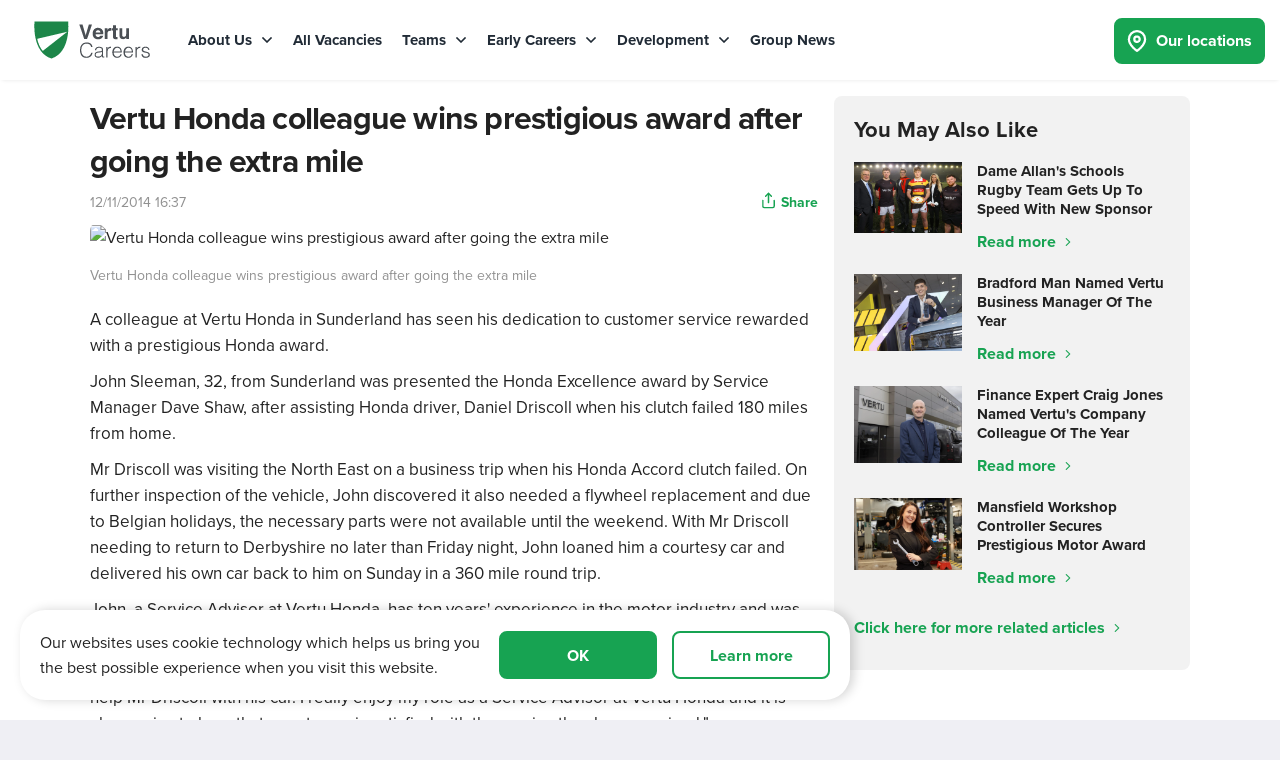

--- FILE ---
content_type: text/html
request_url: https://www.vertucareers.com/news/vertu-honda-colleague-wins-prestigious-award-after-going-the-extra-mile/
body_size: 21143
content:
<!DOCTYPE html>
<html lang="en-GB" class="no-js">
<head>
<title>Vertu Honda colleague wins prestigious award after going the extra mile  | Vertu Careers</title>
<!-- Std VERSION mkqdDnLUbWifaeWn -->
<script type='text/javascript' src='https://platform-api.sharethis.com/js/sharethis.js#property=5f6b4bba6788760012720231&product=sop' async='async'></script>

<style>
#subscribe {
   max-width: 500px;
  margin: auto;
}
</style>
<meta name="description" content="A colleague at Vertu Honda in Sunderland has seen his dedication to customer service rewarded with a prestigious Honda award. " />
<meta property="og:image" content="https://ee7808925294156ebf72-8635ef3dd9c7c529d5afd36f9f14201c.ssl.cf3.rackcdn.com/wp-content/uploads/2014/11/16574.jpg" />

<link rel="canonical" href="https://www.vertucareers.com/www/page.p" />
<!-- Preload JS files Vertu Motors Plc -->
<link rel="preload" href="/js/brands/careers/main/main.min-1e3e8f9eb1ac53e08bfa62cd39be43a6.js" as="script" />
<link rel="preload" href="/js/modules/dist/form-utilities.js?v=004" as="script" />
<link rel="preload" href="/js/modules/dist/subscribe.js" as="script" />
<link rel="preload" href="/css/theme/theme-vc-e7136f7-bee53ae.css" as="style" />
<link rel="preload" href="/css/pluginSupport.css" as="style" />
<link rel="stylesheet" href="/css/theme/theme-vc-e7136f7-bee53ae.css" />
<link rel="stylesheet" href="/css/pluginSupport.css" />
<meta http-equiv="X-UA-Compatible" content="IE=edge" />
<meta name="viewport" content="initial-scale=1.0, width=device-width, user-scalable=no" />
<link rel="alternate" type="application/rss+xml" href="/Careers/rss.xml" title="RSS feed for Vertu Careers"/>

<link rel="icon" type="image/png" href="/favicon2.ico" />
<script type="text/javascript" src="//script.crazyegg.com/pages/scripts/0114/9809.js" async="async" ></script>
<meta name="google-site-verification" content="Scv80gt9qpx2E_a2erALznKy7bwZDbPlifSjczzEgM8" />

<!-- Font preloads -->
<link rel="preload" href="https://use.typekit.net/af/efe4a5/00000000000000007735e609/30/l?primer=7fa3915bdafdf03041871920a205bef951d72bf64dd4c4460fb992e3ecc3a862&fvd=n4&v=3" type="font/woff2" as="font" crossorigin>
<link rel="preload" href="https://use.typekit.net/af/23e139/00000000000000007735e605/30/l?primer=7fa3915bdafdf03041871920a205bef951d72bf64dd4c4460fb992e3ecc3a862&fvd=n5&v=3" type="font/woff2" as="font" crossorigin>
<link rel="preload" href="https://use.typekit.net/af/78aca8/00000000000000007735e60d/30/l?primer=7fa3915bdafdf03041871920a205bef951d72bf64dd4c4460fb992e3ecc3a862&fvd=n6&v=3" type="font/woff2" as="font" crossorigin>
<link rel="preload" href="https://use.typekit.net/af/2555e1/00000000000000007735e603/30/l?primer=7fa3915bdafdf03041871920a205bef951d72bf64dd4c4460fb992e3ecc3a862&fvd=n7&v=3" type="font/woff2" as="font" crossorigin>
<link rel="preload" href="https://p.typekit.net/p.css?s=1&k=gub0pjy&ht=tk&f=139.171.173.175.5474.25136&a=107876715&app=typekit&e=css" type="text/css" as="style">
<!-- Font preloads -->

<!--[if (gte IE 6)&(lte IE 8)]>
<script src="/js/jquery/selectivizr-min.js"></script>
<script src="/js/jquery/jquery-extra-selectors.js"></script>
<![endif]-->

<style>
.wrapper--thin {
   max-width: 900px !important;
}

@media only screen and (max-width: 640px) {
   .primary-nav .primary-nav__user .primary-nav__item--user {
   margin: 0 5px;
}
}
.back-to-top {
    bottom: 30px !important;
}
</style>



<script>
  (function(i,s,o,g,r,a,m){i['GoogleAnalyticsObject']=r;i[r]=i[r]||function(){
  (i[r].q=i[r].q||[]).push(arguments)},i[r].l=1*new Date();a=s.createElement(o),
  m=s.getElementsByTagName(o)[0];a.async=1;a.src=g;m.parentNode.insertBefore(a,m)
  })(window,document,'script','//www.google-analytics.com/analytics.js','ga');

  ga('create', 'UA-2773015-19', 'auto');
ga('require', 'displayfeatures');
  ga('send', 'pageview');

window.dataLayer = window.dataLayer || [];
</script>

<!-- GA_SESSION_SCRIPT Start -->
<script>
// Store the analytics ID from the domain config
const analyticsID = "G-LNPBPE9QF5";

function getCookie(name) {
  var match = document.cookie.match(new RegExp("(^| )" + name + "=([^;]+)"));
  if (match) return match[2];
}

/**
 * Set a cookie name, value and expiration time
 * @param {string} name - The cookie name to set
 * @param {string|number} value - The cookie value to set
 * @param {number} [days] - The expiration time in days
 */
function setCookie(name, value, days) {
  const date = new Date();
  date.setTime(date.getTime() + days * 24 * 60 * 60 * 1000);
  const expires = "expires=" + date.toUTCString();
  document.cookie = `${name}=${value}; ${expires}; path=/; Secure; SameSite=Lax`;
}

function gtag() {
  if (typeof dataLayer !== "undefined" && Array.isArray(dataLayer)) {
    dataLayer.push(arguments);
  }
}

function setGASession(id) {
  setCookie("ga_session", id, 30);
  sessionStorage.setItem("ga_session", id);
}

gtag("js", new Date());

gtag("get", analyticsID, "session_id", (id) => {
  const gaCookie = getCookie("ga_session");
  const gaSession = sessionStorage.getItem("ga_session");

   if (!gaCookie || gaCookie !== id || !gaSession || gaCookie !== gaSession) {
    setGASession(id);
  }
});
</script>
<!-- GA_SESSION_SCRIPT End -->




</head>
<!-- Tracker  -->
<!-- Server [] -->
<!-- Phone [] -->
<!-- Session [tqkclKtbchdeiRdc-432002034] -->
<!-- Mobile Device [No] -->
<!-- Remote Address [100.64.2.126] -->
<body class="   ">
<!-- Google Tag Manager (noscript) -->
<noscript><iframe src="https://www.googletagmanager.com/ns.html?id=GTM-W38VLHS" height="0" width="0" style="display:none;visibility:hidden"></iframe></noscript>
<!-- End Google Tag Manager (noscript) -->

<script src="/js/polyfills/dist/polyfills-es2015.min-66da787a422f8a6267d8689b1f85c015.js" type="module"></script>
<script src="/js/polyfills/dist/polyfills-es5.min-a2866fbb9fe02b8b98eb7b7e82452318.js" nomodule></script>

<!-- PageId[news-landing-page.htm] -->
<!-- Template[Header / Footer] -->
<!-- Start[3] -->
<!-- Template Section - global-parser(htmlpagetemp.page-html[1] -->
<!-- Global SVG Icons -->
<!-- Template Active Content Start [Active Container V2-Ref-DESIGN_GLOBAL_SVG_ICONS] -->
<div class="global-icons hide__default">
<svg role="img" aria-hidden="true" focusable="false" xmlns="https://www.w3.org/2000/svg" xmlns:xlink="https://www.w3.org/1999/xlink" version="1.1" xml:space="preserve">

<symbol id="circleTick">
<svg viewBox="0 0 512 512"><path d="M243.8 339.8C232.9 350.7 215.1 350.7 204.2 339.8L140.2 275.8C129.3 264.9 129.3 247.1 140.2 236.2C151.1 225.3 168.9 225.3 179.8 236.2L224 280.4L332.2 172.2C343.1 161.3 360.9 161.3 371.8 172.2C382.7 183.1 382.7 200.9 371.8 211.8L243.8 339.8zM512 256C512 397.4 397.4 512 256 512C114.6 512 0 397.4 0 256C0 114.6 114.6 0 256 0C397.4 0 512 114.6 512 256zM256 48C141.1 48 48 141.1 48 256C48 370.9 141.1 464 256 464C370.9 464 464 370.9 464 256C464 141.1 370.9 48 256 48z" fill="#b22234"></path></svg>
</symbol>

<symbol id="flameRed">
<svg viewBox="0 0 20 27">
<path d="M10.6133 0.707031C14.3203 4.16016 17.1641 8.42578 18.8906 13.1992L18.9414 13.3008C19.2969 14.3164 19.5 15.4336 19.5 16.6016C19.5 21.9336 15.082 26.25 9.75 26.25C4.41797 26.25 0 21.9336 0 16.6016C0 15.4336 0.203125 14.3164 0.609375 13.3008V13.1992L2.89453 14.0117V14.1133C2.58984 14.9258 2.4375 15.7383 2.4375 16.6016C2.4375 20.5625 5.73828 23.8125 9.75 23.8125C13.7617 23.8125 17.0625 20.5625 17.0625 16.6016C17.0625 15.7383 16.9102 14.9258 16.6055 14.1133V14.0117C15.1328 9.94922 12.7969 6.29297 9.75 3.24609C6.70312 6.29297 4.36719 9.94922 2.89453 14.0117L0.609375 13.1992C2.33594 8.42578 5.17969 4.16016 8.88672 0.707031L9.03906 0.554688C9.24219 0.351562 9.49609 0.25 9.75 0.25C10.0039 0.25 10.2578 0.351562 10.4609 0.554688L10.6133 0.707031ZM9.59766 8.57812C9.69922 8.42578 9.85156 8.375 10.0039 8.375C10.2578 8.375 10.4609 8.57812 10.4609 8.83203V9.39062C10.4609 9.79688 10.6133 10.1523 10.8672 10.457L13.1016 12.7422C14.0664 13.707 14.625 15.0273 14.625 16.3984V16.5C14.625 19.1914 12.4414 21.375 9.75 21.375C7.05859 21.375 4.875 19.1914 4.875 16.5V15.9414C4.875 14.9766 5.23047 14.0625 5.83984 13.3516L6.14453 12.9961C6.19531 12.8945 6.34766 12.8438 6.5 12.8438C6.75391 12.8438 6.95703 13.0469 6.95703 13.3008V15.3828C6.95703 16.4492 7.82031 17.3125 8.88672 17.3125C9.95312 17.3125 10.8164 16.4492 10.8164 15.3828V15.332C10.8164 14.8242 10.6133 14.3164 10.2578 13.9609L9.69922 13.3516C9.03906 12.6914 8.68359 11.8281 8.68359 10.9648C8.68359 10.2031 8.9375 9.49219 9.34375 8.93359L9.59766 8.57812Z" fill="#212F3C"/>
</svg>
</symbol>

<symbol id="flameWhite"><svg viewBox="0 0 11 14">
<path d="M10.1992 7.02734C10.3906 7.57422 10.5 8.17578 10.5 8.80469C10.5 11.6758 8.12109 14 5.25 14C2.37891 14 0 11.6758 0 8.80469C0 8.17578 0.109375 7.57422 0.328125 7.02734V6.97266C1.25781 4.40234 2.78906 2.10547 4.78516 0.246094L4.86719 0.164062C4.97656 0.0546875 5.11328 0 5.25 0C5.38672 0 5.52344 0.0546875 5.63281 0.164062L5.71484 0.246094C7.71094 2.10547 9.24219 4.40234 10.1719 6.97266L10.1992 7.02734ZM5.16797 4.04688L5.00391 4.26562C4.73047 4.62109 4.59375 5.05859 4.59375 5.49609C4.59375 6.04297 4.8125 6.5625 5.19531 6.94531L5.55078 7.30078C5.76953 7.51953 5.90625 7.82031 5.90625 8.14844C5.90625 8.80469 5.35938 9.35156 4.70312 9.35156C4.04688 9.35156 3.5 8.80469 3.5 8.14844V6.94531C3.5 6.78125 3.36328 6.64453 3.19922 6.64453C3.11719 6.64453 3.03516 6.67188 2.98047 6.75391L2.78906 6.94531C2.40625 7.38281 2.1875 7.95703 2.1875 8.53125V8.75C2.1875 10.4453 3.55469 11.8125 5.25 11.8125H5.33203C6.97266 11.8125 8.3125 10.4727 8.3125 8.83203C8.3125 7.98438 7.98438 7.16406 7.35547 6.5625L5.96094 5.19531C5.79688 5.03125 5.6875 4.78516 5.6875 4.53906V4.23828C5.6875 4.07422 5.55078 3.9375 5.38672 3.9375C5.30469 3.9375 5.22266 3.99219 5.16797 4.04688Z" fill="white"/>
</svg></symbol>

<symbol id="clockDark"><svg viewBox="0 0 512 512"><path d="M232 120C232 106.7 242.7 96 256 96C269.3 96 280 106.7 280 120V243.2L365.3 300C376.3 307.4 379.3 322.3 371.1 333.3C364.6 344.3 349.7 347.3 338.7 339.1L242.7 275.1C236 271.5 232 264 232 255.1L232 120zM256 0C397.4 0 512 114.6 512 256C512 397.4 397.4 512 256 512C114.6 512 0 397.4 0 256C0 114.6 114.6 0 256 0zM48 256C48 370.9 141.1 464 256 464C370.9 464 464 370.9 464 256C464 141.1 370.9 48 256 48C141.1 48 48 141.1 48 256z" fill="currentColor" /></svg></symbol>

<symbol id="globalArrowDown"><svg viewBox="0 0 10.13 6.034"><path d="M4.771,166.6.087,161.951a.38.38,0,0,1,0-.538l.627-.627a.38.38,0,0,1,.538,0l3.789,3.751,3.789-3.751a.38.38,0,0,1,.538,0l.627.627a.38.38,0,0,1,0,.538L5.309,166.6A.38.38,0,0,1,4.771,166.6Z" transform="translate(0.025 -160.675)" fill="currentColor"/></svg></symbol>

<symbol id="globalArrowUp"><svg viewBox="0 0 448 512"><path fill="currentColor" d="M6.101 359.293L25.9 379.092c4.686 4.686 12.284 4.686 16.971 0L224 198.393l181.13 180.698c4.686 4.686 12.284 4.686 16.971 0l19.799-19.799c4.686-4.686 4.686-12.284 0-16.971L232.485 132.908c-4.686-4.686-12.284-4.686-16.971 0L6.101 342.322c-4.687 4.687-4.687 12.285 0 16.971z"></path></svg></symbol>

<symbol id="globalArrowRight"><svg viewBox="0 0 256 512"><path fill="currentColor" d="M17.525 36.465l-7.071 7.07c-4.686 4.686-4.686 12.284 0 16.971L205.947 256 10.454 451.494c-4.686 4.686-4.686 12.284 0 16.971l7.071 7.07c4.686 4.686 12.284 4.686 16.97 0l211.051-211.05c4.686-4.686 4.686-12.284 0-16.971L34.495 36.465c-4.686-4.687-12.284-4.687-16.97 0z"></path></svg></symbol>

<symbol id="globalArrowLeft"><svg viewBox="0 0 256 512"><path fill="currentColor" d="M231.293 473.899l19.799-19.799c4.686-4.686 4.686-12.284 0-16.971L70.393 256 251.092 74.87c4.686-4.686 4.686-12.284 0-16.971L231.293 38.1c-4.686-4.686-12.284-4.686-16.971 0L4.908 247.515c-4.686 4.686-4.686 12.284 0 16.971L214.322 473.9c4.687 4.686 12.285 4.686 16.971-.001z"></path></svg></symbol>

<symbol id="globalArrowRotateLeft"><svg viewBox="0 0 512 512"><path fill="currentColor" d="M48.5 224L40 224c-13.3 0-24-10.7-24-24L16 72c0-9.7 5.8-18.5 14.8-22.2s19.3-1.7 26.2 5.2L98.6 96.6c87.6-86.5 228.7-86.2 315.8 1c87.5 87.5 87.5 229.3 0 316.8s-229.3 87.5-316.8 0c-12.5-12.5-12.5-32.8 0-45.3s32.8-12.5 45.3 0c62.5 62.5 163.8 62.5 226.3 0s62.5-163.8 0-226.3c-62.2-62.2-162.7-62.5-225.3-1L185 183c6.9 6.9 8.9 17.2 5.2 26.2s-12.5 14.8-22.2 14.8L48.5 224z"/></svg></symbol>

<symbol id="globalCancel"><svg viewBox="0 0 20 20"><path fill="currentColor" d="M11.414 10l6.293-6.293c.39-.39.39-1.023 0-1.414s-1.023-.39-1.414 0L10 8.586 3.707 2.293c-.39-.39-1.023-.39-1.414 0s-.39 1.023 0 1.414L8.586 10l-6.293 6.293c-.39.39-.39 1.023 0 1.414.195.195.45.293.707.293s.512-.098.707-.293L10 11.414l6.293 6.293c.195.195.45.293.707.293s.512-.098.707-.293c.39-.39.39-1.023 0-1.414L11.414 10z"></path></svg></symbol>

<symbol id="globalCircleExclamation"><svg viewBox="0 0 512 512"><path fill="currentColor" d="M256 48a208 208 0 1 1 0 416 208 208 0 1 1 0-416zm0 464A256 256 0 1 0 256 0a256 256 0 1 0 0 512zm24-384H232v24V264v24h48V264 152 128zM232 368h48V320H232v48z"/></svg></symbol>

<symbol id="globalPhoneAlt"><svg viewBox="0 0 512 512"><path fill="currentColor" d="M484.25 330l-101.59-43.55a45.86 45.86 0 0 0-53.39 13.1l-32.7 40a311.08 311.08 0 0 1-124.19-124.12l40-32.7a45.91 45.91 0 0 0 13.1-53.42L182 27.79a45.63 45.63 0 0 0-52.31-26.61L35.5 22.89A45.59 45.59 0 0 0 0 67.5C0 313.76 199.68 512.1 444.56 512a45.58 45.58 0 0 0 44.59-35.51l21.7-94.22a45.75 45.75 0 0 0-26.6-52.27zm-41.59 134.09C225.08 463.09 49 287 48 69.3l90.69-20.9 42.09 98.22-68.09 55.71c46.39 99 98.19 150.63 197 197l55.69-68.11 98.19 42.11z"></path></svg></symbol>

<symbol id="globalSearch"><svg viewBox="0 0 14.338 14.522"><g fill="none" stroke-miterlimit="10"><path d="M8.2,9.9A5.358,5.358,0,1,1,9.753,8.421l4.585,4.585-1.516,1.516Z" stroke="none"/><path d="M 5.356800079345703 8.714500427246094 C 5.98960018157959 8.714500427246094 6.605180263519287 8.538180351257324 7.136990070343018 8.204609870910645 L 7.719131469726562 7.8394775390625 L 8.112770080566406 7.275680065155029 C 8.506420135498047 6.711860179901123 8.714500427246094 6.048320293426514 8.714500427246094 5.356800079345703 C 8.714500427246094 3.505850315093994 7.208240032196045 2.000000238418579 5.356800079345703 2.000000238418579 C 3.505850076675415 2.000000238418579 2 3.505850315093994 2 5.356800079345703 C 2 7.208240509033203 3.505850076675415 8.714500427246094 5.356800079345703 8.714500427246094 M 12.82229995727539 14.52150058746338 L 8.199709892272949 9.898910522460938 C 7.375740051269531 10.41573047637939 6.401299953460693 10.71450042724609 5.356800079345703 10.71450042724609 C 2.398499965667725 10.71450042724609 8.087157965519509e-08 8.315999984741211 8.087157965519509e-08 5.356800079345703 C 8.087157965519509e-08 2.398500204086304 2.398499965667725 2.937316878615093e-07 5.356800079345703 2.937316878615093e-07 C 8.315999984741211 2.937316878615093e-07 10.71450042724609 2.398500204086304 10.71450042724609 5.356800079345703 C 10.71450042724609 6.496120452880859 10.35879993438721 7.552410125732422 9.752619743347168 8.420619964599609 L 14.33790016174316 13.00590038299561 L 12.82229995727539 14.52150058746338 Z" stroke="none" fill="currentColor"/></g></svg></symbol>

<symbol id="globalSearchThin"><svg viewBox="0 0 512 512"><path fill="currentColor" d="M508.5 468.9L387.1 347.5c-2.3-2.3-5.3-3.5-8.5-3.5h-13.2c31.5-36.5 50.6-84 50.6-136C416 93.1 322.9 0 208 0S0 93.1 0 208s93.1 208 208 208c52 0 99.5-19.1 136-50.6v13.2c0 3.2 1.3 6.2 3.5 8.5l121.4 121.4c4.7 4.7 12.3 4.7 17 0l22.6-22.6c4.7-4.7 4.7-12.3 0-17zM208 368c-88.4 0-160-71.6-160-160S119.6 48 208 48s160 71.6 160 160-71.6 160-160 160z"></path></svg></symbol>

<symbol id="primaryNavFindUs"><svg viewBox="0 0 20.5 24.5"><g transform="translate(-1.75 0.25)"><path d="M21,10c0,7-9,13-9,13S3,17,3,10a9,9,0,1,1,18,0Z" fill="none" stroke="currentColor" stroke-linecap="round" stroke-linejoin="round" stroke-width="2.5"/><circle cx="3" cy="3" r="3" transform="translate(9 7)" stroke-width="2.5" stroke="currentColor" stroke-linecap="round" stroke-linejoin="round" fill="none"/></g></svg></symbol>

<symbol id="primaryNavSave"><svg viewBox="0 0 23.403 20.732"><path d="M20.84,4.61a5.5,5.5,0,0,0-7.78,0L12,5.67,10.94,4.61a5.5,5.5,0,0,0-7.78,7.78l1.06,1.06L12,21.23l7.78-7.78,1.06-1.06a5.5,5.5,0,0,0,0-7.78Z" transform="translate(-0.299 -1.748)" fill="none" stroke="currentColor" stroke-linecap="round" stroke-linejoin="round" stroke-width="2.5"/></svg></symbol>

<symbol id="primaryNavUser"><svg viewBox="0 0 18.5 20.5"><g transform="translate(-2.75 -1.75)"><path d="M20,21V19a4,4,0,0,0-4-4H8a4,4,0,0,0-4,4v2" fill="none" stroke="currentColor" stroke-linecap="round" stroke-linejoin="round" stroke-width="2.5"/><circle cx="4" cy="4" r="4" transform="translate(8 3)" stroke-width="2.5" stroke="currentColor" stroke-linecap="round" stroke-linejoin="round" fill="none"/></g></svg></symbol>

<symbol id="primaryNavPhone"><svg viewBox="0 0 512 512"><path fill="currentColor" d="M497.39 361.8l-112-48a24 24 0 0 0-28 6.9l-49.6 60.6A370.66 370.66 0 0 1 130.6 204.11l60.6-49.6a23.94 23.94 0 0 0 6.9-28l-48-112A24.16 24.16 0 0 0 122.6.61l-104 24A24 24 0 0 0 0 48c0 256.5 207.9 464 464 464a24 24 0 0 0 23.4-18.6l24-104a24.29 24.29 0 0 0-14.01-27.6z"></path></svg></symbol>

<symbol id="primaryNavMic"><svg viewBox="0 0 11.67 15.914"><defs><clipPath id="clip-path"><rect width="11.67" height="15.914" /></clipPath></defs><g clip-path="url(#clip-path)"><path d="M6.483,15.914h-1.3V13.22a5.812,5.812,0,0,1-3.682-1.944A6.012,6.012,0,0,1,0,7.294H1.3a4.666,4.666,0,0,0,1.331,3.281,4.457,4.457,0,0,0,3.207,1.361,4.6,4.6,0,0,0,4.539-4.642h1.3a6.011,6.011,0,0,1-1.505,3.982A5.811,5.811,0,0,1,6.483,13.22v2.693ZM5.835,9.946A2.626,2.626,0,0,1,3.242,7.294V2.653A2.626,2.626,0,0,1,5.835,0,2.627,2.627,0,0,1,8.429,2.653V7.294A2.627,2.627,0,0,1,5.835,9.946Z" transform="translate(0 0)"/></g></svg></symbol>

<symbol id="globalCaretDown"><svg aria-hidden="true" focusable="false" data-prefix="fas" data-icon="caret-down" class="svg-inline--fa fa-caret-down fa-w-10" role="img" xmlns="https://www.w3.org/2000/svg" viewBox="0 0 320 512"><path fill="currentColor" d="M31.3 192h257.3c17.8 0 26.7 21.5 14.1 34.1L174.1 354.8c-7.8 7.8-20.5 7.8-28.3 0L17.2 226.1C4.6 213.5 13.5 192 31.3 192z"></path></svg></symbol>

<symbol id="globalSolidCircle"><svg viewBox="0 0 512 512"><path fill="currentColor" d="M256 8C119 8 8 119 8 256s111 248 248 248 248-111 248-248S393 8 256 8z"></path></svg></symbol>

<symbol id="globalInfoCircle"><svg viewBox="0 0 512 512"><path fill="currentColor" d="M256 8C119.043 8 8 119.083 8 256c0 136.997 111.043 248 248 248s248-111.003 248-248C504 119.083 392.957 8 256 8zm0 448c-110.532 0-200-89.431-200-200 0-110.495 89.472-200 200-200 110.491 0 200 89.471 200 200 0 110.53-89.431 200-200 200zm0-338c23.196 0 42 18.804 42 42s-18.804 42-42 42-42-18.804-42-42 18.804-42 42-42zm56 254c0 6.627-5.373 12-12 12h-88c-6.627 0-12-5.373-12-12v-24c0-6.627 5.373-12 12-12h12v-64h-12c-6.627 0-12-5.373-12-12v-24c0-6.627 5.373-12 12-12h64c6.627 0 12 5.373 12 12v100h12c6.627 0 12 5.373 12 12v24z"></path></svg></symbol>

<symbol id="globalTimesCircle"><svg viewBox="0 0 512 512"><path fill="currentColor" d="M256 8C119 8 8 119 8 256s111 248 248 248 248-111 248-248S393 8 256 8zm0 464c-118.7 0-216-96.1-216-216 0-118.7 96.1-216 216-216 118.7 0 216 96.1 216 216 0 118.7-96.1 216-216 216zm94.8-285.3L281.5 256l69.3 69.3c4.7 4.7 4.7 12.3 0 17l-8.5 8.5c-4.7 4.7-12.3 4.7-17 0L256 281.5l-69.3 69.3c-4.7 4.7-12.3 4.7-17 0l-8.5-8.5c-4.7-4.7-4.7-12.3 0-17l69.3-69.3-69.3-69.3c-4.7-4.7-4.7-12.3 0-17l8.5-8.5c4.7-4.7 12.3-4.7 17 0l69.3 69.3 69.3-69.3c4.7-4.7 12.3-4.7 17 0l8.5 8.5c4.6 4.7 4.6 12.3 0 17z"></path></svg></symbol>

<symbol id="globalStar"><svg viewBox="0 0 576 512"><path fill="currentColor" d="M259.3 17.8L194 150.2 47.9 171.5c-26.2 3.8-36.7 36.1-17.7 54.6l105.7 103-25 145.5c-4.5 26.3 23.2 46 46.4 33.7L288 439.6l130.7 68.7c23.2 12.2 50.9-7.4 46.4-33.7l-25-145.5 105.7-103c19-18.5 8.5-50.8-17.7-54.6L382 150.2 316.7 17.8c-11.7-23.6-45.6-23.9-57.4 0z"></path></svg></symbol>

<symbol id="globalStarGold">
<svg viewBox="0 0 15 14" ><path d="M10.6559 4.12286L14.5661 4.69708C14.8942 4.75177 15.1677 4.97052 15.277 5.29865C15.3864 5.59943 15.3044 5.9549 15.0583 6.17365L12.2145 8.99005L12.8981 12.9822C12.9528 13.3104 12.8161 13.6385 12.5427 13.8299C12.2692 14.0486 11.9137 14.0486 11.613 13.9119L8.11296 12.0252L4.58562 13.9119C4.31218 14.0486 3.92937 14.0486 3.68328 13.8299C3.40984 13.6385 3.27312 13.3104 3.32781 12.9822L3.98406 8.99005L1.14031 6.17365C0.894213 5.9549 0.812182 5.59943 0.921557 5.29865C1.03093 4.97052 1.30437 4.75177 1.63249 4.69708L5.56999 4.12286L7.31999 0.486145C7.45671 0.185364 7.75749 -0.00604248 8.11296 -0.00604248C8.44109 -0.00604248 8.74187 0.185364 8.87859 0.486145L10.6559 4.12286Z" fill="#FD9A56"/></svg>
</symbol>

<symbol id="envelopeIcon"><svg xmlns="http://www.w3.org/2000/svg" viewBox="0 0 512 512"><path fill="currentColor" d="M0 128C0 92.65 28.65 64 64 64H448C483.3 64 512 92.65 512 128V384C512 419.3 483.3 448 448 448H64C28.65 448 0 419.3 0 384V128zM48 128V150.1L220.5 291.7C241.1 308.7 270.9 308.7 291.5 291.7L464 150.1V127.1C464 119.2 456.8 111.1 448 111.1H64C55.16 111.1 48 119.2 48 127.1L48 128zM48 212.2V384C48 392.8 55.16 400 64 400H448C456.8 400 464 392.8 464 384V212.2L322 328.8C283.6 360.3 228.4 360.3 189.1 328.8L48 212.2z"/></svg></symbol>

<symbol id="globalExclamationBold"><svg xmlns="http://www.w3.org/2000/svg" viewBox="0 0 512 512"><path fill="currentColor" d="M256 8C119.043 8 8 119.083 8 256c0 136.997 111.043 248 248 248s248-111.003 248-248C504 119.083 392.957 8 256 8zm0 448c-110.532 0-200-89.431-200-200 0-110.495 89.472-200 200-200 110.491 0 200 89.471 200 200 0 110.53-89.431 200-200 200zm42-104c0 23.159-18.841 42-42 42s-42-18.841-42-42 18.841-42 42-42 42 18.841 42 42zm-81.37-211.401l6.8 136c.319 6.387 5.591 11.401 11.985 11.401h41.17c6.394 0 11.666-5.014 11.985-11.401l6.8-136c.343-6.854-5.122-12.599-11.985-12.599h-54.77c-6.863 0-12.328 5.745-11.985 12.599z"/></svg></symbol>

<symbol id="globalCircleXMark"><svg xmlns="http://www.w3.org/2000/svg" viewBox="0 0 512 512"><path fill="currentColor" d="M256 512A256 256 0 1 0 256 0a256 256 0 1 0 0 512zM175 175c9.4-9.4 24.6-9.4 33.9 0l47 47 47-47c9.4-9.4 24.6-9.4 33.9 0s9.4 24.6 0 33.9l-47 47 47 47c9.4 9.4 9.4 24.6 0 33.9s-24.6 9.4-33.9 0l-47-47-47 47c-9.4 9.4-24.6 9.4-33.9 0s-9.4-24.6 0-33.9l47-47-47-47c-9.4-9.4-9.4-24.6 0-33.9z"/></svg></symbol>

<symbol id="circleXMarkSolidIcon"><svg xmlns="http://www.w3.org/2000/svg" viewBox="0 0 512 512"><path fill="currentColor" d="M256 512A256 256 0 1 0 256 0a256 256 0 1 0 0 512zM175 175c9.4-9.4 24.6-9.4 33.9 0l47 47 47-47c9.4-9.4 24.6-9.4 33.9 0s9.4 24.6 0 33.9l-47 47 47 47c9.4 9.4 9.4 24.6 0 33.9s-24.6 9.4-33.9 0l-47-47-47 47c-9.4 9.4-24.6 9.4-33.9 0s-9.4-24.6 0-33.9l47-47-47-47c-9.4-9.4-9.4-24.6 0-33.9z"/></svg></symbol>

<symbol id="CheckSolid"><svg xmlns="http://www.w3.org/2000/svg" viewBox="0 0 448 512"><path fill="currentColor" d="M438.6 105.4C451.1 117.9 451.1 138.1 438.6 150.6L182.6 406.6C170.1 419.1 149.9 419.1 137.4 406.6L9.372 278.6C-3.124 266.1-3.124 245.9 9.372 233.4C21.87 220.9 42.13 220.9 54.63 233.4L159.1 338.7L393.4 105.4C405.9 92.88 426.1 92.88 438.6 105.4H438.6z"/></svg></symbol>

<symbol id="XSolid"><svg xmlns="http://www.w3.org/2000/svg" viewBox="0 0 320 512"><path d="M310.6 361.4c12.5 12.5 12.5 32.75 0 45.25C304.4 412.9 296.2 416 288 416s-16.38-3.125-22.62-9.375L160 301.3L54.63 406.6C48.38 412.9 40.19 416 32 416S15.63 412.9 9.375 406.6c-12.5-12.5-12.5-32.75 0-45.25l105.4-105.4L9.375 150.6c-12.5-12.5-12.5-32.75 0-45.25s32.75-12.5 45.25 0L160 210.8l105.4-105.4c12.5-12.5 32.75-12.5 45.25 0s12.5 32.75 0 45.25l-105.4 105.4L310.6 361.4z"/></svg></symbol>

<symbol id="chevronRightIcon"><svg xmlns="http://www.w3.org/2000/svg" viewBox="0 0 320 512"><path d="M273 239c9.4 9.4 9.4 24.6 0 33.9L113 433c-9.4 9.4-24.6 9.4-33.9 0s-9.4-24.6 0-33.9l143-143L79 113c-9.4-9.4-9.4-24.6 0-33.9s24.6-9.4 33.9 0L273 239z"/></svg></symbol>

<symbol id="chevronLeftIcon"><svg xmlns="http://www.w3.org/2000/svg" viewBox="0 0 320 512"><path d="M47 239c-9.4 9.4-9.4 24.6 0 33.9L207 433c9.4 9.4 24.6 9.4 33.9 0s-9.4-24.6 0-33.9L97.9 256 241 113c-9.4-9.4-9.4-24.6 0-33.9s-24.6-9.4-33.9 0L47 239z"/></svg></symbol>

<symbol id="globalChatIcon"><svg xmlns="http://www.w3.org/2000/svg" viewBox="0 0 38 31"><path d="M20.4 1.2c2.3 0 4.2 1.9 4.2 4.2v10.2c0 2.3-1.9 4.2-4.2 4.2h-7l-5.2 3.5c-.4.3-1 .3-1.4 0-.5-.2-.7-.7-.7-1.2v-2.3H4.7c-2.3 0-4.2-1.9-4.2-4.2V5.4c0-2.3 1.9-4.2 4.2-4.2h15.7ZM3.3 15.6c0 .8.6 1.4 1.4 1.4h2.8c.8 0 1.4.6 1.4 1.4v1.1l3.4-2.3c.2-.2.5-.2.8-.2h7.4c.8 0 1.4-.6 1.4-1.4V5.4c0-.8-.6-1.4-1.4-1.4H4.7c-.8 0-1.4.6-1.4 1.4v10.2Zm12 6h2.8V23c0 .8.6 1.4 1.4 1.4H25c.3 0 .5 0 .8.2l3.4 2.3v-1.1c0-.8.6-1.4 1.4-1.4h2.8c.8 0 1.4-.6 1.4-1.4V12.8c0-.8-.6-1.4-1.4-1.4h-6.9V8.6h6.9c2.3 0 4.2 1.9 4.2 4.2V23c0 2.3-1.9 4.2-4.2 4.2H32v2.3c0 .5-.3 1-.7 1.2-.5.2-1 .2-1.4 0l-5.2-3.5h-5.1c-2.3 0-4.2-1.9-4.2-4.2v-1.4Z"  fill="currentColor"/></svg></symbol>


<symbol id="globalHandshake"><svg xmlns="http://www.w3.org/2000/svg" width="27" height="16" viewBox="0 0 27 16" fill="none"><path d="M11.475 0.0414393L9.32344 2.15484C8.64844 2.3206 8.05781 2.65211 7.55156 3.10795L6.45469 4.06105C5.99063 4.434 5.44219 4.6412 4.85156 4.6412H4.05V9.94543C4.89375 9.98687 5.69531 10.3184 6.32813 10.94L7.80469 12.3903L8.1 12.6804L9.23906 13.7993C9.53438 14.0894 9.95625 14.0894 10.2094 13.7993C10.2938 13.7578 10.3359 13.675 10.3781 13.5921C10.5047 13.2606 10.7578 13.0119 11.0953 12.9291C11.4328 12.8876 11.7703 12.9705 12.0234 13.2191L12.4875 13.6335C12.9938 14.1308 13.7531 14.1308 14.2594 13.6335C14.4703 13.4263 14.5969 13.1363 14.6391 12.8462C14.6391 12.4732 14.85 12.1417 15.1875 12.0174C15.525 11.8516 15.9047 11.8931 16.2422 12.1003C16.6219 12.3489 17.1703 12.3489 17.5078 11.976C17.9297 11.603 17.9297 10.9814 17.5078 10.567L14.3438 7.41763L12.825 8.78513C11.6859 9.86255 9.91406 9.86255 8.73281 8.82657C7.38281 7.66627 7.34063 5.63574 8.64844 4.434L11.6016 1.69901C12.7828 0.621589 14.3016 0 15.9047 0C17.4234 0 18.9 0.58015 20.0391 1.57469L21.3047 2.65211H22.95H24.6375H26.325C26.6625 2.65211 27 2.98363 27 3.31514V11.9345C27 12.6804 26.3672 13.2606 25.65 13.2606H24.3C23.7938 13.2606 23.3297 13.0119 23.1188 12.5975H19.5328C19.4063 12.8876 19.1953 13.1777 18.9422 13.3849C18.225 14.0894 17.2547 14.3794 16.2844 14.2137C16.1578 14.5452 15.9469 14.7938 15.6938 15.0425C14.5547 16.2028 12.7406 16.2856 11.4328 15.4154C10.3781 16.2442 8.81719 16.2028 7.80469 15.2082L6.70781 14.0894L6.4125 13.7993L4.89375 12.3489C4.64063 12.1003 4.34531 11.976 4.05 11.976C4.05 12.6804 3.41719 13.2606 2.7 13.2606H1.35C0.590625 13.2606 0 12.6804 0 11.9345V3.31514C0 2.98363 0.295313 2.65211 0.675 2.65211H2.3625H4.05H4.85156C4.93594 2.65211 5.02031 2.65211 5.10469 2.56924L6.20156 1.61613C7.38281 0.58015 8.90156 0 10.4625 0H10.9266C11.0953 0 11.2641 0.0414393 11.475 0.0414393ZM22.95 10.6085V4.6412H20.925C20.6719 4.6412 20.4188 4.55832 20.25 4.39256L18.6891 3.06651C17.9297 2.36204 16.9172 1.98909 15.9047 1.98909C14.8078 1.98909 13.7953 2.40348 12.9938 3.14939L10.0406 5.88438C9.61875 6.29877 9.61875 6.9618 10.0828 7.33475C10.4625 7.70771 11.0531 7.70771 11.4328 7.33475L14.4703 4.59976C14.8922 4.22681 15.525 4.22681 15.9047 4.6412C16.2844 5.05559 16.2422 5.67718 15.8625 6.05014L15.8203 6.09158L18.9422 9.15808C19.3641 9.57248 19.6594 10.1112 19.7859 10.6085H22.9078H22.95ZM2.7 11.2715C2.7 10.94 2.3625 10.6085 2.025 10.6085C1.64531 10.6085 1.35 10.94 1.35 11.2715C1.35 11.6444 1.64531 11.9345 2.025 11.9345C2.3625 11.9345 2.7 11.6444 2.7 11.2715ZM24.975 11.9345C25.3125 11.9345 25.65 11.6444 25.65 11.2715C25.65 10.94 25.3125 10.6085 24.975 10.6085C24.5953 10.6085 24.3 10.94 24.3 11.2715C24.3 11.6444 24.5953 11.9345 24.975 11.9345Z" fill="white"/></svg>
</symbol>

<symbol id="globalShield"><svg xmlns="http://www.w3.org/2000/svg" viewBox="0 0 512 512"><path fill="#ffffff" d="M64.1 126L256 51.5 448 126c1 43.5-6.9 106.9-33.8 168.8C385.9 359.7 337.1 422.4 256 459.6c-81.1-37.1-129.9-99.9-158.1-164.8C71 232.9 63.1 169.5 64.1 126zm431.4-13l-1.2-20.5L475.1 85 267.6 4.5 256 0 244.4 4.5 36.9 85 17.8 92.5 16.6 113c-2.9 49.9 4.9 126.3 37.3 200.9c32.7 75.2 91 150 189.4 192.6L256 512l12.7-5.5c98.4-42.6 156.7-117.3 189.4-192.6c32.4-74.7 40.2-151 37.3-200.9zM369 209l17-17L352 158.1l-17 17-111 111-47-47-17-17L126.1 256l17 17 64 64 17 17 17-17L369 209z"/></svg></symbol>

<symbol id="globalFinance"><svg viewBox="0 0 16 16">
<path d="M4 3V2.5C4 1.125 6.6875 0 10 0C13.3125 0 16 1.125 16 2.5V3C16 3.96875 14.7188 4.78125 12.8125 5.21875C12.75 5.125 12.6562 5.03125 12.5938 4.96875C12.0938 4.46875 11.4688 4.125 10.8125 3.84375C9.5 3.3125 7.8125 3 6 3C5.3125 3 4.65625 3.0625 4 3.125C4 3.09375 4 3.0625 4 3ZM13.5 11.0312V9.59375C13.9688 9.46875 14.4062 9.3125 14.8125 9.15625C15.2188 8.96875 15.625 8.78125 16 8.53125V9C16 9.84375 15.0312 10.5938 13.5 11.0312ZM13.5 8.03125V7C13.5 6.875 13.5 6.71875 13.4688 6.59375C13.9688 6.46875 14.4062 6.3125 14.8125 6.15625C15.2188 5.96875 15.625 5.78125 16 5.53125V6C16 6.84375 15.0312 7.5625 13.5 8.03125ZM0 7.5V7C0 5.625 2.6875 4.5 6 4.5C9.3125 4.5 12 5.625 12 7V7.5C12 8.875 9.3125 10 6 10C2.6875 10 0 8.875 0 7.5ZM12 10.5C12 11.875 9.3125 13 6 13C2.6875 13 0 11.875 0 10.5V10.0312C0.375 10.2812 0.78125 10.4688 1.1875 10.6562C2.5 11.1875 4.1875 11.5 6 11.5C7.8125 11.5 9.5 11.1875 10.8125 10.6562C11.2188 10.4688 11.625 10.2812 12 10.0312V10.5ZM12 13.0312V13.5C12 14.875 9.3125 16 6 16C2.6875 16 0 14.875 0 13.5V13.0312C0.375 13.2812 0.78125 13.4688 1.1875 13.6562C2.5 14.1875 4.1875 14.5 6 14.5C7.8125 14.5 9.5 14.1875 10.8125 13.6562C11.2188 13.4688 11.625 13.2812 12 13.0312Z" fill="#233D8D"/>
</svg></symbol>

<symbol id="globalCallback"><svg viewBox="0 0 16 16">
<path d="M3.50005 0.0313101C4.12505 -0.12494 4.75005 0.18756 5.00005 0.78131L6.2813 3.81256C6.50005 4.34381 6.3438 4.93756 5.9063 5.28131L4.5313 6.40631C5.5313 8.65631 7.31255 10.4688 9.50005 11.5626L10.7188 10.0938C11.0626 9.65631 11.6563 9.50006 12.1876 9.71881L15.2188 11.0001C15.8126 11.2501 16.1251 11.8751 15.9688 12.5001L15.9063 12.6563C15.3438 14.6876 13.4063 16.4063 11.0313 15.9063C5.56255 14.7501 1.25005 10.4376 0.0938013 4.96881C-0.406199 2.59381 1.31255 0.65631 3.3438 0.0938101L3.50005 0.0313101ZM15.7813 1.28131L12.5626 4.50006H14.2501C14.6563 4.50006 15.0001 4.84381 15.0001 5.25006C15.0001 5.65631 14.6563 6.00006 14.2501 6.00006H10.7501C10.3438 6.00006 10.0001 5.65631 10.0001 5.25006V1.75006C10.0001 1.34381 10.3438 1.00006 10.7501 1.00006C11.1563 1.00006 11.5001 1.34381 11.5001 1.75006V3.43756L14.7188 0.21881C15.0313 -0.0624399 15.5001 -0.0624399 15.7813 0.21881C16.0626 0.53131 16.0626 1.00006 15.7813 1.28131Z" fill="#233D8D"/>
</svg></symbol>

</svg>
</div>
<!-- Template Active Content End [Active Container V2-Ref-DESIGN_GLOBAL_SVG_ICONS] -->
<!-- Template Section - global-parser(htmlpagetemp.page-html[2] -->

<div class="site-nav-container">
<!-- Template Active Content Start [Active Container V2-Ref-HEADER_SITEWIDE] -->
<div class="primary-nav-icons hide__default">
 <svg role="img" aria-hidden="true" focusable="false" xmlns="https://www.w3.org/2000/svg" xmlns:xlink="https://www.w3.org/1999/xlink" version="1.1" xml:space="preserve" aria-hidden="true">
 <symbol id="primaryNavLogo">
 <svg viewBox="0 0 155 59" style="enable-background: new 0 0 155 59">
 <style type="text/css">
 .st0 {
 fill: #1d8649;
 }
 .st1 {
 fill: #4a4f54;
 }
 </style>
 <path class="st0" d="M49.4,7.7c0,0,3.9,36-19.8,43.7C5.8,43.7,9.7,7.7,9.7,7.7H49.4z M12.8,28.1c1.1,4.8,2.8,9,5.1,12.3
 c0.5,0.7,1,1.4,1.5,2l28.9-22.6L12.8,28.1z" />
 <path class="st1" d="M73.8,11.1h3.7l-5.8,17.2h-3.4l-5.8-17.2h3.8l3.7,13L73.8,11.1z" />
 <path class="st1" d="M87.6,15.8c0.9,0.4,1.6,1,2.2,1.9c0.5,0.8,0.9,1.6,1,2.6c0.1,0.6,0.1,1.4,0.1,2.5h-9.2
 c0.1,1.3,0.5,2.2,1.3,2.7c0.5,0.3,1.1,0.5,1.8,0.5c0.8,0,1.4-0.2,1.8-0.6c0.3-0.2,0.5-0.5,0.7-0.9h3.4c-0.1,0.8-0.5,1.5-1.2,2.3
 c-1.1,1.2-2.7,1.9-4.8,1.9c-1.7,0-3.2-0.5-4.5-1.6s-1.9-2.7-1.9-5.1c0-2.2,0.6-3.9,1.7-5.1s2.7-1.8,4.5-1.8
 C85.7,15.3,86.7,15.4,87.6,15.8z M82.7,18.7c-0.5,0.5-0.8,1.1-0.9,2h5.7c-0.1-0.9-0.4-1.5-0.9-2c-0.5-0.5-1.2-0.7-2-0.7
 C83.8,18,83.1,18.2,82.7,18.7z" />
 <path class="st1" d="M99.6,15.3c0,0,0.1,0,0.3,0v3.4c-0.2,0-0.4,0-0.6,0s-0.3,0-0.4,0c-1.3,0-2.2,0.4-2.7,1.3
 c-0.3,0.5-0.4,1.2-0.4,2.3v6.1h-3.3V15.6h3.2v2.2c0.5-0.8,1-1.4,1.3-1.7c0.6-0.5,1.4-0.8,2.4-0.8C99.6,15.3,99.6,15.3,99.6,15.3z
 " />
 <path class="st1"
 d="M100.6,18.1v-2.4h1.8v-3.5h3.3v3.5h2.1v2.4h-2.1v6.7c0,0.5,0.1,0.8,0.2,1c0.1,0.1,0.5,0.2,1.2,0.2
 c0.1,0,0.2,0,0.3,0c0.1,0,0.2,0,0.3,0v2.5l-1.6,0.1c-1.6,0.1-2.6-0.2-3.2-0.8c-0.4-0.4-0.6-1-0.6-1.8v-7.8H100.6z" />
 <path class="st1" d="M113.1,15.6v7.6c0,0.7,0.1,1.3,0.3,1.6c0.3,0.6,0.9,1,1.8,1c1.1,0,1.9-0.5,2.3-1.4c0.2-0.5,0.3-1.2,0.3-2
 v-6.9h3.4v12.7h-3.2v-1.8c0,0-0.1,0.2-0.2,0.3c-0.1,0.2-0.3,0.4-0.4,0.5c-0.5,0.5-1,0.8-1.5,1c-0.5,0.2-1.1,0.3-1.7,0.3
 c-1.9,0-3.1-0.7-3.8-2c-0.4-0.7-0.5-1.8-0.5-3.3v-7.6H113.1z" />
 <path class="st1"
 d="M76.4,37.8c-0.3-1.5-1-2.5-1.9-3.1c-0.9-0.6-2.1-0.9-3.6-0.9c-1,0-1.9,0.2-2.7,0.6c-0.8,0.4-1.4,1-1.9,1.7
 c-0.5,0.7-0.8,1.5-1.1,2.4c-0.2,0.9-0.3,1.9-0.3,2.9c0,1,0.1,1.9,0.3,2.8c0.2,0.9,0.5,1.8,1,2.5c0.5,0.7,1.1,1.3,1.9,1.8
 c0.8,0.4,1.8,0.7,3,0.7c0.7,0,1.4-0.1,2-0.4s1.1-0.6,1.6-1c0.5-0.4,0.8-0.9,1.2-1.5c0.3-0.6,0.5-1.2,0.7-1.9h1.7
 c-0.2,0.8-0.5,1.6-0.8,2.4s-0.9,1.4-1.5,2c-0.6,0.6-1.3,1-2.2,1.3s-1.9,0.5-3,0.5c-1.3,0-2.5-0.2-3.4-0.7c-0.9-0.5-1.7-1.1-2.3-2
 c-0.6-0.8-1-1.8-1.3-2.9c-0.3-1.1-0.4-2.3-0.4-3.5c0-1.7,0.2-3.1,0.6-4.2c0.4-1.2,1-2.1,1.7-2.8c0.7-0.7,1.6-1.3,2.5-1.6
 s2-0.5,3.2-0.5c0.9,0,1.7,0.1,2.5,0.3c0.8,0.2,1.4,0.6,2,1c0.6,0.5,1.1,1,1.4,1.7c0.4,0.7,0.6,1.5,0.8,2.4H76.4z" />
 <path class="st1" d="M86.8,42.9c0.3,0,0.6-0.1,1-0.1s0.7-0.2,0.9-0.3c0.2-0.1,0.4-0.3,0.4-0.6c0.1-0.3,0.1-0.5,0.1-0.7
 c0-0.7-0.2-1.3-0.7-1.8c-0.5-0.5-1.3-0.7-2.4-0.7c-0.5,0-1,0-1.4,0.1c-0.4,0.1-0.8,0.2-1.1,0.5s-0.6,0.5-0.8,0.9
 c-0.2,0.4-0.3,0.8-0.4,1.4H81c0-0.7,0.2-1.4,0.5-1.9c0.3-0.5,0.7-0.9,1.1-1.3c0.5-0.3,1-0.6,1.6-0.7c0.6-0.2,1.2-0.2,1.9-0.2
 c0.6,0,1.2,0.1,1.8,0.2s1,0.4,1.4,0.6s0.7,0.7,1,1.2c0.2,0.5,0.3,1.1,0.3,1.8V48c0,0.6,0.1,0.9,0.3,1.1c0.2,0.2,0.6,0.1,1.2-0.1
 v1.1c-0.1,0-0.3,0.1-0.5,0.1c-0.2,0.1-0.4,0.1-0.6,0.1c-0.2,0-0.4,0-0.6-0.1c-0.2,0-0.4-0.1-0.6-0.2c-0.1-0.1-0.3-0.3-0.3-0.4
 c-0.1-0.2-0.1-0.4-0.2-0.6c0-0.2,0-0.4,0-0.6c-0.6,0.7-1.3,1.2-2.1,1.5c-0.8,0.4-1.6,0.5-2.5,0.5c-0.5,0-1.1-0.1-1.6-0.2
 s-0.9-0.4-1.3-0.7c-0.4-0.3-0.7-0.7-0.9-1.1c-0.2-0.4-0.3-1-0.3-1.6c0-2.1,1.5-3.4,4.4-3.8L86.8,42.9z M89.2,43.6
 c-0.6,0.3-1.2,0.4-1.9,0.5c-0.6,0.1-1.2,0.1-1.9,0.2c-1.1,0.1-2,0.3-2.6,0.7c-0.6,0.4-0.9,1-0.9,1.9c0,0.4,0.1,0.7,0.2,1
 s0.4,0.5,0.6,0.7c0.2,0.2,0.5,0.3,0.9,0.4c0.3,0.1,0.7,0.1,1,0.1c0.6,0,1.1-0.1,1.7-0.2c0.5-0.1,1-0.4,1.5-0.7
 c0.4-0.3,0.8-0.7,1-1.1c0.3-0.5,0.4-1,0.4-1.6V43.6z" />
 <path class="st1" d="M95.8,50.1h-1.4V37.7h1.4V40h0c0.4-1,0.9-1.7,1.6-2.1c0.6-0.4,1.5-0.6,2.5-0.6v1.6c-0.8,0-1.5,0.1-2,0.4
 c-0.5,0.3-0.9,0.6-1.3,1.1s-0.5,1-0.6,1.6c-0.1,0.6-0.2,1.3-0.2,2V50.1z" />
 <path class="st1"
 d="M103.1,44.2c0,0.7,0.1,1.3,0.3,1.9c0.2,0.6,0.4,1.1,0.8,1.6c0.3,0.4,0.8,0.8,1.3,1.1c0.5,0.3,1.1,0.4,1.8,0.4
 c0.9,0,1.8-0.2,2.4-0.7c0.7-0.5,1.1-1.2,1.3-2.1h1.6c-0.2,0.6-0.4,1.1-0.7,1.6c-0.3,0.5-0.6,0.9-1.1,1.3c-0.4,0.4-0.9,0.7-1.5,0.9
 s-1.3,0.3-2.1,0.3c-1,0-1.9-0.2-2.6-0.5c-0.7-0.3-1.3-0.8-1.8-1.4c-0.5-0.6-0.8-1.3-1-2.1c-0.2-0.8-0.3-1.6-0.3-2.6
 c0-0.9,0.1-1.8,0.4-2.6c0.3-0.8,0.6-1.5,1.1-2.1c0.5-0.6,1.1-1.1,1.8-1.4s1.5-0.5,2.4-0.5c1.7,0,3.1,0.6,4,1.8
 c1,1.2,1.5,2.9,1.4,5.1H103.1z M111.2,43c0-0.6-0.1-1.2-0.3-1.7c-0.2-0.5-0.4-1-0.7-1.4c-0.3-0.4-0.7-0.7-1.2-0.9
 c-0.5-0.2-1.1-0.3-1.7-0.3c-0.6,0-1.2,0.1-1.7,0.4c-0.5,0.2-0.9,0.6-1.2,1c-0.3,0.4-0.6,0.9-0.8,1.4s-0.3,1.1-0.4,1.7H111.2z" />
 <path class="st1"
 d="M116.3,44.2c0,0.7,0.1,1.3,0.3,1.9c0.2,0.6,0.4,1.1,0.8,1.6c0.3,0.4,0.8,0.8,1.3,1.1c0.5,0.3,1.1,0.4,1.8,0.4
 c0.9,0,1.8-0.2,2.4-0.7c0.7-0.5,1.1-1.2,1.3-2.1h1.6c-0.2,0.6-0.4,1.1-0.7,1.6c-0.3,0.5-0.6,0.9-1.1,1.3c-0.4,0.4-0.9,0.7-1.5,0.9
 s-1.3,0.3-2.1,0.3c-1,0-1.9-0.2-2.6-0.5c-0.7-0.3-1.3-0.8-1.8-1.4c-0.5-0.6-0.8-1.3-1-2.1c-0.2-0.8-0.3-1.6-0.3-2.6
 c0-0.9,0.1-1.8,0.4-2.6c0.3-0.8,0.6-1.5,1.1-2.1c0.5-0.6,1.1-1.1,1.8-1.4s1.5-0.5,2.4-0.5c1.7,0,3.1,0.6,4,1.8
 c1,1.2,1.5,2.9,1.4,5.1H116.3z M124.5,43c0-0.6-0.1-1.2-0.3-1.7c-0.2-0.5-0.4-1-0.7-1.4c-0.3-0.4-0.7-0.7-1.2-0.9
 c-0.5-0.2-1.1-0.3-1.7-0.3c-0.6,0-1.2,0.1-1.7,0.4c-0.5,0.2-0.9,0.6-1.2,1c-0.3,0.4-0.6,0.9-0.8,1.4s-0.3,1.1-0.4,1.7H124.5z" />
 <path class="st1" d="M130.2,50.1h-1.4V37.7h1.4V40h0c0.4-1,0.9-1.7,1.6-2.1c0.6-0.4,1.5-0.6,2.5-0.6v1.6c-0.8,0-1.5,0.1-2,0.4
 c-0.5,0.3-0.9,0.6-1.3,1.1s-0.5,1-0.6,1.6c-0.1,0.6-0.2,1.3-0.2,2V50.1z" />
 <path class="st1" d="M137.4,46.2c0.2,1.1,0.6,1.8,1.2,2.3c0.6,0.4,1.4,0.7,2.5,0.7c0.5,0,1-0.1,1.4-0.2c0.4-0.1,0.7-0.3,0.9-0.5
 s0.4-0.5,0.6-0.7c0.1-0.3,0.2-0.6,0.2-0.9c0-0.6-0.2-1.1-0.6-1.4c-0.4-0.3-0.9-0.5-1.5-0.7c-0.6-0.2-1.2-0.3-1.9-0.4
 c-0.7-0.1-1.3-0.3-1.9-0.5s-1.1-0.6-1.5-1c-0.4-0.4-0.6-1.1-0.6-1.9c0-1,0.4-1.9,1.1-2.6c0.8-0.7,1.8-1,3.2-1
 c1.3,0,2.4,0.3,3.3,0.9s1.4,1.6,1.5,3H144c-0.1-1-0.5-1.6-1.1-2c-0.6-0.4-1.4-0.6-2.3-0.6c-0.9,0-1.6,0.2-2.1,0.6
 c-0.5,0.4-0.7,0.9-0.7,1.6c0,0.6,0.2,1,0.6,1.3c0.4,0.3,0.9,0.5,1.5,0.7c0.6,0.2,1.2,0.3,1.9,0.5c0.7,0.1,1.3,0.3,1.9,0.6
 c0.6,0.3,1.1,0.6,1.5,1.1s0.6,1.1,0.6,1.9c0,0.6-0.1,1.1-0.4,1.6c-0.3,0.5-0.6,0.8-1.1,1.1c-0.4,0.3-1,0.5-1.6,0.7
 c-0.6,0.2-1.3,0.2-2,0.2c-0.7,0-1.4-0.1-2-0.3c-0.6-0.2-1.1-0.5-1.5-0.9c-0.4-0.4-0.7-0.8-0.9-1.3c-0.2-0.5-0.4-1.1-0.4-1.7H137.4
 z" />
 </svg>
 </symbol>
 </svg>
 </div>
 <header class="site-primary-nav-container js-site-primary-nav">
 <div class="primary-nav-wrapper primary-nav--border-bottom">
 <nav class="primary-nav js-primary-nav">
 <div class="primary-nav__logo-container">
 <a href="/" class="primary-nav__logo js-primary-nav__logo">
 <svg class="icon">
 <use xlink:href="#primaryNavLogo"></use>
 </svg>
 </a>
 </div>
 <div class="nav-drawer nav-drawer--left-mobile nav-drawer--right-tablet">
 <div class="nav-drawer__inner">
 <div class="nav-drawer__header hide--desktop-up">
 <div class="nav-drawer__title">Menu</div>
 <button class="nav-drawer__close-btn js-nav-drawer-close">
 <svg class="icon">
 <use xlink:href="#globalCancel"></use>
 </svg>
 </button>
 </div>
 <ul class="primary-nav__items primary-nav__primary js-primary-nav__items">
 <li>
 <div class="nav-dropdown-wrapper js-nav-dropdown-wrapper nav-dropdown-wrapper--dropdown">
 <button class="primary-nav__item">
 About Us 
 <svg class="icon primary-nav__arrow">
 <use xlink:href="#globalArrowDown"></use>
 </svg>
 <svg class="icon primary-nav__arrow primary-nav__arrow--right">
 <use xlink:href="#globalArrowRight"></use>
 </svg>
 </button>
 <div class="nav-dropdown js-nav-dropdown">
 <div class="nav-dropdown__header js-nav-dropdown__header hide--desktop-up">
 <button class="nav-dropdown__back-btn js-nav-dropdown__back-btn--main">
 <svg class="icon primary-nav__arrow">
 <use xlink:href="#globalArrowLeft"></use>
 </svg>
 Back
 </button>
 <div class="nav-dropdown__title">About Us</div>
 </div>
 <div class="nav-dropdown__content nav-dropdown__content--no-separated-list">
 <ul class="nav-dropdown__list">
 <li>
 <a href="/who-we-are/" class="primary-nav__item primary-nav__item--child">Who We Are</a>
 </li>
 <li>
 <a href="/culture-and-values/" class="primary-nav__item primary-nav__item--child">Culture and Values</a>
 </li>
 <li>
 <a href="/benefits/" class="primary-nav__item primary-nav__item--child">Benefits</a>
 </li>
 <li>
 <a href="/esg-and-driving-sustainability/" class="primary-nav__item primary-nav__item--child">ESG Strategy</a>
 </li>
 <li>
 <a href="/faqs/" class="primary-nav__item primary-nav__item--child">FAQs</a>
 </li>
 </ul>
 </div>
 </div>
 </div>
 </li>
 <li>
 <a href="https://jobs.vertucareers.com/vacancies" class="primary-nav__item">All Vacancies</a>
 </li>


<li>
 <div class="nav-dropdown-wrapper js-nav-dropdown-wrapper nav-dropdown-wrapper--dropdown">
 <button class="primary-nav__item">
Teams
 <svg class="icon primary-nav__arrow">
 <use xlink:href="#globalArrowDown"></use>
 </svg>
 <svg class="icon primary-nav__arrow primary-nav__arrow--right">
 <use xlink:href="#globalArrowRight"></use>
 </svg>
 </button>
 <div class="nav-dropdown js-nav-dropdown">
 <div class="nav-dropdown__header js-nav-dropdown__header hide--desktop-up">
 <button class="nav-dropdown__back-btn js-nav-dropdown__back-btn--main">
 <svg class="icon primary-nav__arrow">
 <use xlink:href="#globalArrowLeft"></use>
 </svg>
 Back
 </button>
 <div class="nav-dropdown__title">Teams</div>
 </div>
 <div class="nav-dropdown__content nav-dropdown__content--no-separated-list">
 <ul class="nav-dropdown__list">
 <li>
 <a href ="https://www.vertucareers.com/teams/" class="primary-nav__item primary-nav__item--child">All Teams</a>
 </li>
 <li>
 <a href ="https://www.vertucareers.com/teams/sales/" class="primary-nav__item primary-nav__item--child">Sales</a>
 </li>
 <li>
 <a href ="https://www.vertucareers.com/teams/aftersales/" class="primary-nav__item primary-nav__item--child">Aftersales</a>
 </li>
 <li>
 <a href ="https://www.vertucareers.com/teams/technicians/" class="primary-nav__item primary-nav__item--child">Technicians</a>
 </li>
 <li>
 <a href ="https://www.vertucareers.com/teams/head-office/" class="primary-nav__item primary-nav__item--child">Head Office</a>
 </li>
 <li>
 <a href="https://www.vertucareers.com/teams/management/" class="primary-nav__item primary-nav__item--child">Management</a>
 </li>
 <li>
 <a href="https://www.vertucareers.com/teams/customer-experience-centre/" class="primary-nav__item primary-nav__item--child">Customer Experience Centre</a>
 </li>
 <li>
 <a href="https://www.vertucareers.com/early-careers/" class="primary-nav__item primary-nav__item--child">Early Careers</a>
 </li>
 <li>
 <a href ="https://www.vertucareers.com/teams/accounts-and-administration/" class="primary-nav__item primary-nav__item--child">Accounts and Administration</a>
 </li>
 </ul>
 </div>
 </div>
 </div>
 </li>
 
 <li>
 <div class="nav-dropdown-wrapper js-nav-dropdown-wrapper nav-dropdown-wrapper--dropdown">
 <button class="primary-nav__item">
 Early Careers 
 <svg class="icon primary-nav__arrow">
 <use xlink:href="#globalArrowDown"></use>
 </svg>
 <svg class="icon primary-nav__arrow primary-nav__arrow--right">
 <use xlink:href="#globalArrowRight"></use>
 </svg>
 </button>
 <div class="nav-dropdown js-nav-dropdown">
 <div class="nav-dropdown__header js-nav-dropdown__header hide--desktop-up">
 <button class="nav-dropdown__back-btn js-nav-dropdown__back-btn--main">
 <svg class="icon primary-nav__arrow">
 <use xlink:href="#globalArrowLeft"></use>
 </svg>
 Back
 </button>
 <div class="nav-dropdown__title">Careers</div>
 </div>
 <div class="nav-dropdown__content nav-dropdown__content--no-separated-list">
 <ul class="nav-dropdown__list">
 <li>
 <a href="/early-careers/" class="primary-nav__item primary-nav__item--child">About Early Careers</a>
 </li>
 <li>
 <a href="/graduates/" class="primary-nav__item primary-nav__item--child">Graduates</a>
 </li>
 <li>
 <a href="/apprenticeships/" class="primary-nav__item primary-nav__item--child">Apprenticeship Programmes</a>
 </li>
 </ul>
 </div>
 </div>
 </div>
 </li>
 
 <li>
 <div class="nav-dropdown-wrapper js-nav-dropdown-wrapper nav-dropdown-wrapper--dropdown">
 <button class="primary-nav__item">
 Development 
 <svg class="icon primary-nav__arrow">
 <use xlink:href="#globalArrowDown"></use>
 </svg>
 <svg class="icon primary-nav__arrow primary-nav__arrow--right">
 <use xlink:href="#globalArrowRight"></use>
 </svg>
 </button>
 <div class="nav-dropdown js-nav-dropdown">
 <div class="nav-dropdown__header js-nav-dropdown__header hide--desktop-up">
 <button class="nav-dropdown__back-btn js-nav-dropdown__back-btn--main">
 <svg class="icon primary-nav__arrow">
 <use xlink:href="#globalArrowLeft"></use>
 </svg>
 Back
 </button>
 <div class="nav-dropdown__title">Development</div>
 </div>
 <div class="nav-dropdown__content nav-dropdown__content--no-separated-list">
 <ul class="nav-dropdown__list">
 <li>
 <a href="/accelerate-your-career/" class="primary-nav__item primary-nav__item--child">Accelerate Your Career</a>
 </li>
 </ul>
 </div>
 </div>
 </div>
 </li> 
 <li>
 <a href="/news/" class="primary-nav__item">Group News</a>
 </li>
 </ul>
 </div>
 </div>
 <ul class="primary-nav__items primary-nav__user js-primary-nav__user change-order--mobile-down">

 <li class="js-logout-element hide__default">
 <a class="primary-nav__item primary-nav__item--user" href="/my-vertu/">
 <svg class="icon primary-nav__user-icon">
 <use xlink:href="#primaryNavUser"></use>
 </svg>
 <span class="primary-nav__user-label js-login">My Vertu</span>
 </a>
 </li>
 <li class="js-logout-element hide__default">
 <a class="primary-nav__item primary-nav__item--user" href="/logout/">
 <svg aria-hidden="true" focusable="false" class="icon primary-nav__user-icon" role="img" xmlns="http://www.w3.org/2000/svg" viewBox="0 0 512 512">
 <path fill="currentColor"
 d="M272 112v51.6h-96c-26.5 0-48 21.5-48 48v88.6c0 26.5 21.5 48 48 48h96v51.6c0 42.6 51.7 64.2 81.9 33.9l144-143.9c18.7-18.7 18.7-49.1 0-67.9l-144-144C323.8 48 272 69.3 272 112zm192 144L320 400v-99.7H176v-88.6h144V112l144 144zM96 64h84c6.6 0 12 5.4 12 12v24c0 6.6-5.4 12-12 12H96c-26.5 0-48 21.5-48 48v192c0 26.5 21.5 48 48 48h84c6.6 0 12 5.4 12 12v24c0 6.6-5.4 12-12 12H96c-53 0-96-43-96-96V160c0-53 43-96 96-96z">
 </path>
 </svg>
 <span class="primary-nav__user-label">Log out</span>
 </a>
 </li>



 <li class="hide--desktop-up">
 <a class="primary-nav__item primary-nav__item--user" href="/our-locations/">
 <svg class="icon primary-nav__user-icon">
 <use xlink:href="#primaryNavFindUs"></use>
 </svg>
 <span class="primary-nav__user-label">Find us</span>
 </a>
 </li>
 <li class="hide--desktop-down">
 <a class="btn btn--primary btn--with-icon-left" style="line-height: initial" href="/our-locations/">
 <svg class="icon primary-nav__user-icon btn__icon">
 <use xlink:href="#primaryNavFindUs"></use>
 </svg>
 <span class="margin-left-10">Our locations</span>
 </a>
 </li>
 <li class="hide--desktop-up">
 <button class="primary-nav__item primary-nav__item--user primary-nav__hamburger js-open-drawer-left">
 <div class="hamburger-container js-hamburger-container">
 <div class="hamburger-menu">
 <span></span><span></span><span></span>
 </div>
 </div>
 <span class="primary-nav__user-label">Menu</span>
 </button>
 </li>
 </ul>
 </nav>
 </div>
 </header><!-- Template Active Content End [Active Container V2-Ref-HEADER_SITEWIDE] -->
<!-- Template Section - global-parser(htmlpagetemp.page-html[3] -->

<!-- Template Active Content Start [Active Container V2-Ref-HEADER_SITEWIDE_2] -->
<!-- Template Active Content End [Active Container V2-Ref-HEADER_SITEWIDE_2] -->
<!-- Template Section - global-parser(htmlpagetemp.page-html[4] -->

</div>




<div class="site-container js-site-container">

<!-- Template Active Content Start [Active Container V2-Ref-DESIGN_NOSCRIPT_ALERT] -->
<noscript>
<style>.js-loading-spinner.spinner-container, .js-spinner.spinner-container { display: none !important; } .site-homepage .site-container { margin-top: 0px !important; }</style>
<section class="section--x-small text-align--center text--white noscript-alert" style="background-color: #DC3545;">
    <div class="wrapper wrapper--wide">
        <div class="row align-items--center justify-items--center">
          <svg class="margin-right-15" style="width: 32px; height: 32px; display: inline-block;" aria-hidden="true" focusable="false" role="img" xmlns="http://www.w3.org/2000/svg" viewBox="0 0 512 512"><path fill="currentColor" d="M256 8C119.043 8 8 119.083 8 256c0 136.997 111.043 248 248 248s248-111.003 248-248C504 119.083 392.957 8 256 8zm0 448c-110.532 0-200-89.431-200-200 0-110.495 89.472-200 200-200 110.491 0 200 89.471 200 200 0 110.53-89.431 200-200 200zm42-104c0 23.159-18.841 42-42 42s-42-18.841-42-42 18.841-42 42-42 42 18.841 42 42zm-81.37-211.401l6.8 136c.319 6.387 5.591 11.401 11.985 11.401h41.17c6.394 0 11.666-5.014 11.985-11.401l6.8-136c.343-6.854-5.122-12.599-11.985-12.599h-54.77c-6.863 0-12.328 5.745-11.985 12.599z" class=""></path></svg>
          <div>
                <p class="heading--grouped font--bold">
              Your browser does not support JavaScript. Please <a class="body-link--underline" href="https://www.enable-javascript.com/" target="_blank" rel="noreferrer">enable</a> or <a class="body-link--underline" href="https://browsehappy.com/" target="_blank" rel="noreferrer">upgrade your browser</a> to view the website.
             </p>
          </div>
        </div>
    </div>
</section>
</noscript><!-- Template Active Content End [Active Container V2-Ref-DESIGN_NOSCRIPT_ALERT] -->
<!-- Template Section - global-parser(htmlpagetemp.page-html[5] -->

<!-- Template Active Content Start [Active Container V2-Ref-DESIGN_IE_ALERT] -->
<style>.site-homepage .js-ie-alert { padding-top: 81px; }</style>
<section class="section--x-small text-align--center text--white hide__default js-ie-alert" style="background-color: #DC3545;">
    <div class="wrapper wrapper--wide">
        <div class="row align-items--center justify-items--center">
          <svg class="margin-right-15" style="width: 32px; height: 32px; display: inline-block;" aria-hidden="true" focusable="false" role="img" xmlns="http://www.w3.org/2000/svg" viewBox="0 0 512 512"><path fill="currentColor" d="M256 8C119.043 8 8 119.083 8 256c0 136.997 111.043 248 248 248s248-111.003 248-248C504 119.083 392.957 8 256 8zm0 448c-110.532 0-200-89.431-200-200 0-110.495 89.472-200 200-200 110.491 0 200 89.471 200 200 0 110.53-89.431 200-200 200zm42-104c0 23.159-18.841 42-42 42s-42-18.841-42-42 18.841-42 42-42 42 18.841 42 42zm-81.37-211.401l6.8 136c.319 6.387 5.591 11.401 11.985 11.401h41.17c6.394 0 11.666-5.014 11.985-11.401l6.8-136c.343-6.854-5.122-12.599-11.985-12.599h-54.77c-6.863 0-12.328 5.745-11.985 12.599z" class=""></path></svg>
          <div>
            <p class="heading--grouped font--bold">
              We no longer support this web browser. <a class="body-link--underline" href="https://browsehappy.com/" target="_blank" rel="noreferrer">Upgrade your browser</a> for a better experience.
             </p>
          </div>
        </div>
    </div>
</section>
<script defer>
(function() {
  if (!!document.documentMode) {
    var jsIEAlert = document.querySelector('.js-ie-alert');
    if (jsIEAlert) {
      jsIEAlert.classList.remove('hide__default');
    }
  }
})();
</script><!-- Template Active Content End [Active Container V2-Ref-DESIGN_IE_ALERT] -->
<!-- Template Section - global-parser(htmlpagetemp.page-html[6] -->


<section class="section--x-small section--padding-top-only">
  <div class="wrapper">
    <div class="row">
      <div class="xs-col-12 m-col-8">
        <div class="article-container">

          <article class="article article--main">

            <h1 class="article__title">Vertu Honda colleague wins prestigious award after going the extra mile</h1>

            <p class="article__meta">
              12/11/2014 16:37 
              <a data-save-share="share" class="body-link modal__trigger float-right" data-modal="share-this-modal"
                target="_blank"><svg class="icon icon--size-x-small" style="vertical-align: text-top;"
                  xmlns="http://www.w3.org/2000/svg" width="24" height="24" viewBox="0 0 24 24" fill="none"
                  stroke="currentColor" stroke-width="2" stroke-linecap="round" stroke-linejoin="round"
                  class="feather feather-share">
                  <path d="M4 12v8a2 2 0 0 0 2 2h12a2 2 0 0 0 2-2v-8"></path>
                  <polyline points="16 6 12 2 8 6"></polyline>
                  <line x1="12" y1="2" x2="12" y2="15"></line>
                </svg> Share</a>
            </p>

            <div class="article__img "><img src="https://ee7808925294156ebf72-8635ef3dd9c7c529d5afd36f9f14201c.ssl.cf3.rackcdn.com/wp-content/uploads/2014/11/16574.jpg" alt="Vertu Honda colleague wins prestigious award after going the extra mile" />
            </div>

            <p class="article__meta">Vertu Honda colleague wins prestigious award after going the extra mile</p>
            <p><p>A colleague at Vertu Honda in Sunderland has seen his dedication to customer service rewarded with a prestigious Honda award.</p>
<p>John Sleeman, 32, from Sunderland was presented the Honda Excellence award by Service Manager Dave Shaw, after assisting Honda driver, Daniel Driscoll when his clutch failed 180 miles from home.</p>
<p>Mr Driscoll was visiting the North East on a business trip when his Honda Accord clutch failed. On further inspection of the vehicle, John discovered it also needed a flywheel replacement and due to Belgian holidays, the necessary parts were not available until the weekend. With Mr Driscoll needing to return to Derbyshire no later than Friday night, John loaned him a courtesy car and delivered his own car back to him on Sunday in a 360 mile round trip.</p>
<p>John, a Service Advisor at Vertu Honda, has ten years' experience in the motor industry and was just pleased he could assist the customer with his vehicle dilemma.</p>
<p>John, said: "It was an honour to receive the award from Honda but I was just relieved that I could help Mr Driscoll with his car. I really enjoy my role as a Service Advisor at Vertu Honda and it is always nice to hear that a customer is satisfied with the service they have received."</p>
<p>Mr Driscoll, said: "If it wasn't for John and his excellent customer service, I'm not sure what I would have done. For John to loan me a car and then use his own personal day off to return mine to me 180 miles away is definitely an example of going above and beyond. I can't thank John enough for his help and I would recommend the dealership to all Honda drivers."</p>
<p>by: <a href="https://plus.google.com/&#43;BeccaChaplinPR?
   rel=author">Becca Chaplin</a></p></p>
            <nav class="pill-nav">

<a class="pill-nav__item" href="/news/archive/dealership-news/">Dealership News</a>

</nav>

            <!-- Page Active Content Start [Advert Bill Board-Ref-12] -->
<!-- Page Active Content End [Advert Bill Board-Ref-12] -->

            
          </article>

        </div>

      </div>
      <div class="xs-col-12 m-col-4">
        <!-- Page Active Content Start [News Categories-Ref-NEWS_YMAL] -->
<!-- NEWS_YMAL START -->

<aside class="article__sidebar">


  <h3>You May Also Like</h3>

  <div class="article__side-links">

    
    <div class="side-link">
      <div class="side-link__img">
        <img src="https://eu-west-2-vertu.graphassets.com/cm92it54301f707ns4y4t66eo/resize=width:700/auto_image/cmky6iw23037006mql4jhr6wq" alt="Dame Allan�s Schools Rugby Team Gets Up To Speed With New Sponsor" />
      </div>
      <div class="side-link__content">
        <h4 class="side-link__headline">Dame Allan&apos;s Schools Rugby Team Gets Up To Speed With New Sponsor</h4>
        <a class="body-link" href="../dame-allans-schools-rugby-team-gets-up-to-speed-with-new-sponsor/">Read more <i class="body-link__icon fal fa-angle-right"></i></a>
      </div>
    </div>
    
    <div class="side-link">
      <div class="side-link__img">
        <img src="https://eu-west-2-vertu.graphassets.com/cm92it54301f707ns4y4t66eo/resize=width:700/auto_image/cmkwryuic097n07me4rkwgfjc" alt="Bradford Man Named Vertu Business Manager Of The Year" />
      </div>
      <div class="side-link__content">
        <h4 class="side-link__headline">Bradford Man Named Vertu Business Manager Of The Year</h4>
        <a class="body-link" href="../bradford-man-named-vertu-business-manager-of-the-year/">Read more <i class="body-link__icon fal fa-angle-right"></i></a>
      </div>
    </div>
    
    <div class="side-link">
      <div class="side-link__img">
        <img src="https://eu-west-2-vertu.graphassets.com/cm92it54301f707ns4y4t66eo/resize=width:700/auto_image/cmkwpuyxg039206mpojodds7k" alt="Finance Expert Craig Jones Named Vertu�s Company Colleague Of The Year" />
      </div>
      <div class="side-link__content">
        <h4 class="side-link__headline">Finance Expert Craig Jones Named Vertu&apos;s Company Colleague Of The Year</h4>
        <a class="body-link" href="../finance-expert-craig-jones-named-vertus-company-colleague-of-the-year/">Read more <i class="body-link__icon fal fa-angle-right"></i></a>
      </div>
    </div>
    
    <div class="side-link">
      <div class="side-link__img">
        <img src="https://eu-west-2-vertu.graphassets.com/cm92it54301f707ns4y4t66eo/resize=width:700/auto_image/cmkwjk96105w407nupk9kb0o0" alt="Mansfield Workshop Controller Secures Prestigious Motor Award" />
      </div>
      <div class="side-link__content">
        <h4 class="side-link__headline">Mansfield Workshop Controller Secures Prestigious Motor Award</h4>
        <a class="body-link" href="../mansfield-workshop-controller-secures-prestigious-motor-award/">Read more <i class="body-link__icon fal fa-angle-right"></i></a>
      </div>
    </div>
    


  </div>


  <p><a class="body-link" href="/news/archive/">Click here for more related articles <i
        class="body-link__icon fal fa-angle-right"></i></a></p>

</aside>

<!-- NEWS_YMAL END--><!-- Page Active Content End [News Categories-Ref-NEWS_YMAL] -->


      </div>
    </div>
  </div>

</section>

    <section class="section section--large background--light">
      <div class="wrapper wrapper--wide">
        <!-- Page Active Content Start [Active Container V2-Ref-VC_JOBS_EMAIL] -->
<div class="row row--vertically-centered text-align--center">
<div class="xs-col-12 s-col-8 l-col-6 offset-s-2 offset-l-3">
<h3 class="heading--2">Stay in touch</h3>
    <form method="post" id="tpemail" action="/register-form/" class="clearfix">
<fieldset>
<p>Enter your email address for regular updates about vacancies at Vertu Motors</p>
<div class="form__element-wrapper form__element-wrapper--compact">
  <input type="text" id="Q41" value="" maxlength="100" size="35" name="Q41" placeholder="Your email address*">
<input name="gGo" type="submit" id="submit" value="Sign Up" class="btn btn--primary submit btn--full-width" />
</div>
</fieldset>
    </form> 
</div>

<div class="xs-col-12 s-col-8 l-col-10 offset-s-2 offset-l-1">
<p class="margin-top-10 small">By asking to receive emails from Vertu Motors
            plc you agree
            that we may use your email address to
            send you notifications when we publish a shareholder announcement on our website. We
            may also send
            you other news stories about Vertu Motors from time to time. You can unsubscribe at
            any time by
            following the link on the emails. We will not use your email for any other purpose.
        </p>
</div>
</div><!-- Page Active Content End [Active Container V2-Ref-VC_JOBS_EMAIL] -->

      </div>
    </section>

<!-- Page Active Content Start [Active Container V2-Ref-SHARE-THIS_NEWS_MODAL] -->
<!-- Active Content Start [Active Container SHARE-THIS_NEWS_MODAL] -->
<div class="modal share-this-modal border-radius--10" id="share-this-modal" style="height:auto; max-width: 360px;">
    <header class="modal__header">
        <div class="modal__controls">
            <div class="modal__close">
                <svg viewBox="0 0 40 40">
                    <path d="M 10,10 L 30,30 M 30,10 L 10,30"></path>
                </svg>
            </div>
        </div>
    </header>
    <div class="modal__content">
        <h2 class="text-align--center">Share Article</h2>
        <div class="custom-share-buttons sharethis-column-share-buttons">
            <div data-network="facebook" class="btn btn--outline st-custom-button share-btn margin-bottom-10 facebook-btn"><i
                    class="fab fa-facebook icon-fa--small padding-right-10"></i><label class="share-btn__label">Facebook</label></div>
            <div data-network="whatsapp" class="btn btn--outline st-custom-button share-btn margin-bottom-10 whatsapp-btn"><i
                    class="fab fa-whatsapp icon-fa--small padding-right-10"></i><label class="share-btn__label">WhatsApp</label></div>
            <div data-network="messenger" class="btn btn--outline st-custom-button share-btn margin-bottom-10 messenger-btn"><i
                    class="fab fa-facebook-messenger icon-fa--small padding-right-10"></i><label class="share-btn__label">Messenger</label></div>
            <div data-network="twitter" class="btn btn--outline st-custom-button share-btn margin-bottom-10 twitter-btn"><i
                    class="fab fa-twitter icon-fa--small padding-right-10"></i><label class="share-btn__label">Twitter</label></div>
            <div data-network="linkedin" class="btn btn--outline st-custom-button share-btn margin-bottom-10 linkedin-btn"><i
                class="fab fa-linkedin-in icon-fa--small padding-right-10"></i><label class="share-btn__label">LinkedIn</label></div>
            <div data-network="copy-link" class="btn btn--outline st-custom-button share-btn margin-bottom-10 copy-link-btn" onclick="copyUrlToClipboard(this);//ModalEffects.closeModal('share-this-modal');"><i
                    class="fas fa-link icon-fa--small padding-right-10"></i><label class="share-btn__label"></label></div>
        </div>
    </div>
  </div>
  <script>
      function copyUrlToClipboard(element) {
          // Add a dummy input-element with the current URL
          var dummy = document.createElement('input');
          document.body.appendChild(dummy);
          dummy.value = document.location.href;
  
          // Select its content
          dummy.select();
  
          // Copy to clipboard
          document.execCommand('copy');
  
          // Remove element
          document.body.removeChild(dummy);
  
          // Add 'active' class for the clicked button
          element.classList.add('active');
      }
  </script>
  <!-- Active Content End [Active Container SHARE-THIS_NEWS_MODAL] --><!-- Page Active Content End [Active Container V2-Ref-SHARE-THIS_NEWS_MODAL] -->
<!-- Template Section - global-parser(htmlpagetemp.page-html[7] -->


<!-- Template Active Content Start [Active Container V2-Ref-FOOTER_SITEWIDE] -->
<footer class="background--white footer-top--border">
 <div class="wrapper clearfix wrapper--wide">
<div class="footer-top footer-top--padding hide--mobile-down">
 <div class="row row--no-margin-bottom text-align--center-mobile-down">
 <div class="s-col-4 l-col-3">
 <h4 class="footer-heading">About Us</h4>
 <a class="footer-link footer-link--hover" href="/who-we-are/"><span>Who we are</span></a>
 <a class="footer-link footer-link--hover" href="/culture-and-values/"><span>Culture and Values</span></a>
 <a class="footer-link footer-link--hover" href="/benefits/"><span>Benefits</span></a>
 <a class="footer-link footer-link--hover" href="/esg-and-driving-sustainability/ "><span>ESG Strategy</span></a>
 <a class="footer-link footer-link--hover" href="/accelerate-your-career/"><span>Accelerate Your Career</span></a>
 <a class="footer-link footer-link--hover" href="/teams/"><span>Teams</span></a>
 <a class="footer-link footer-link--hover" href="/faqs/"><span>FAQs</span></a>
 <a class="footer-link footer-link--hover" href="/who-we-are/#contact"><span>Contact us</span></a>
 </div>

 <div class="s-col-4 l-col-3">
 <h4 class="footer-heading">Vacancies</h4>
 <a class="footer-link footer-link--hover" href="https://jobs.vertucareers.com/vacancies"><span>All Vacancies</span></a>
 </div>

 <div class="s-col-4 l-col-4">
 <h4 class="footer-heading">Information</h4>
 <a class="footer-link footer-link--hover" href="/our-locations/"><span>Our Locations</span></a>
 <a class="footer-link footer-link--hover" href="/cookie-policy/"><span>Cookie Policy</span></a>
 <a class="footer-link footer-link--hover" href="/privacy-policy/"><span>Privacy Policy</span></a>
 <a class="footer-link footer-link--hover" href="/custom/135284.pdf" target="_blank"><span>Modern Slavery Statement</span></a>
 </div>

 <div class="s-col-4 l-col-2">
<a href="https://www.vertumotors.com/news/vertu-motors-plc-recognised-as-a-top-apprenticeship-employer-in-2023-rankings/"><img src="/custom/117003.jpg"></a>
 </div>

<!-- <div class="xs-col-12 s-col-12 l-col-6 footer-link--mobile-line-height">
 <h4 class="footer-heading text-align--left">Contact details</h4>
 <div class="footer-link-container">
 <div class="footer-link--halved">
 <span class="footer-link footer-link--halved">Vertu Motors</span>
 </div>
 <span class="footer-link footer-link--halved footer-link__email font--bold footer-link--empty hide--mobile-down"> - </span>
 </div>
 <div class="footer-link-container">
 <div class="footer-link--halved">
 <span class="footer-link footer-link--halved">Media Enquiries</span>
 <a class="footer-link footer-link--halved footer-link__number footer-link--hover" href='tel:03301 080 266'><span>03301 080 266</span></a>
 </div>
 <a class="footer-link footer-link--halved footer-link__email font--bold footer-link--hover" href="mailto:recruitment@vertumotors.com"><span>recruitment@vertumotors.com</span></a>
 </div>
 <div class="footer-link-container margin-bottom-0">
 <div class="footer-link--halved">
 <span class="footer-link footer-link--halved">Investor Enquiries</span>
 <span class="footer-link footer-link--halved footer-link__number footer-link--empty hide--mobile-down"> - </span>
 </div>
 <a class="footer-link footer-link--halved footer-link__email font--bold footer-link--hover" href="mailto:cosec@vertumotors.com"><span>cosec@vertumotors.com</span></a>
 </div>
 <div class="footer-link-container hide--mobile-down">
 <div class="footer-link--halved">
 <span class="footer-link footer-link--halved footer-link--empty"> - </span>
 <span class="footer-link footer-link--halved footer-link__number footer-link--empty"> - </span>
 </div>
 <span class="footer-link footer-link--halved footer-link__email font--bold footer-link--empty"> - </span>
 </div>
 <div class="footer-link-container hide--mobile-down">
 <div class="footer-link--halved">
 <span class="footer-link footer-link--halved footer-link--empty"> - </span>
 <span class="footer-link footer-link--halved footer-link__number footer-link--empty"> - </span>
 </div>
 <span class="footer-link footer-link--halved footer-link__email font--bold footer-link--empty"> - </span>
 </div> -->

 </div>
 </div>
 </div>
 <div class="wrapper clearfix wrapper--wide wrapper--no-padding-mobile background--white wrapper--background-unset">
 <div class="footer-bottom padding-bottom-0">
 <div class="row row--no-margin-bottom text-align--center-mobile-down change-order--mobile-down">
 <div class="xs-col-12 s-col-8 m-col-9 order--3">
 <span itemprop="streetAddress">
 Vertu House,
 Fifth Avenue Business Park,
 Team Valley,
 </span> <span itemprop="addressLocality">
 Gateshead, Tyne and Wear,
 </span> <span itemprop="postalCode">
 NE11 0XA
 </span>
 </div>

 <div class="xs-col-12 s-col-4 m-col-3 order--1">
 <div class="footer-bottom__social">
 <a class="footer-social__icon" href="https://www.tiktok.com/@vertucareers" target="_blank"><i class="fab fa-tiktok"></i></a>
 <a class="footer-social__icon" href="https://en-gb.facebook.com/vertucareers/" target="_blank"><i class="fab fa-facebook-f" aria-hidden="true"></i></a>
 <a class="footer-social__icon" href="https://twitter.com/vertucareers?lang=en" target="_blank"><i class="fab fa-twitter" aria-hidden="true"></i></a>
 <a class="footer-social__icon" href="https://www.linkedin.com/showcase/vertu-careers" target="_blank"><i class="fab fa-linkedin-in" aria-hidden="true"></i></a>
 <a class="footer-social__icon" href="https://www.youtube.com/user/VertuMotorsPLC" target="_blank"><i class="fab fa-youtube" aria-hidden="true"></i></a>

 <a class="footer-social__icon" href="https://www.instagram.com/vertucareers/" target="_blank"><i class="fab fa-instagram" aria-hidden="true"></i></a>

 <!-- <a class="footer-social__icon" type="application/rss+xml" href="https://www.vertumotors.com/VertuLN/rss.xml"><i class="fa fa-rss fa-2x"></i></a> -->
 </div>
 </div>
<div class="xs-col-12 hide--mobile-up footer-link--mobile-line-height order--2 margin-0 width--100">
<div class="accordion__item accordion__background--unset row align-items--center justify-items--center text--black font--bold padding-top-5 padding-bottom-5">
<p class="accordion__headline margin-bottom-0 margin-right-10">About Us</p>
<svg class="icon">
 <use xlink:href="#globalArrowDown"></use>
 </svg>
</div>
<div class="accordion__content padding-0">
<a class="padding-top-15 footer-link footer-link--hover" href="/who-we-are/"><span>Who we are</span></a>
 <a class="padding-top-15 footer-link footer-link--hover" href="/culture-and-values/"><span>Culture and Values</span></a>
 <a class="padding-top-15 footer-link footer-link--hover" href="/benefits/"><span>Benefits</span></a>
 <a class="padding-top-15 footer-link footer-link--hover" href="/esg-and-driving-sustainability/ "><span>ESG Strategy</span></a>
 <a class="padding-top-15 footer-link footer-link--hover" href="/accelerate-your-career/"><span>Accelerate Your Career</span></a>
 <a class="padding-top-15 footer-link footer-link--hover" href="/faqs/"><span>FAQs</span></a>
 <a class="padding-top-15 padding-bottom-15 footer-link footer-link--hover" href="/who-we-are/#contact"><span>Contact us</span></a>
</div>
<hr class="footer-link--border-top"/>
<div class="accordion__item accordion__background--unset row align-items--center justify-items--center text--black font--bold padding-top-5 padding-bottom-5">

<p class="accordion__headline margin-bottom-0 margin-right-10">Vacancies</p>
<svg class="icon">
 <use xlink:href="#globalArrowDown"></use>
 </svg>

</div>

<div class="accordion__content padding-0">
 <a class="padding-top-15 footer-link footer-link--hover" href="https://jobs.vertucareers.com/vacancies"><span>All Vacancies</span></a>
 <a class="padding-top-15 footer-link footer-link--hover" href="https://jobs.vertucareers.com/bristol-street-motors"><span>Bristol Street Motors</span></a>
 <a class="padding-top-15 footer-link footer-link--hover" href="https://jobs.vertucareers.com/macklin-motors"><span>Macklin Motors</span></a>
 <a class="padding-top-15 padding-bottom-15 footer-link footer-link--hover" href="https://jobs.vertucareers.com/vertu-motors"><span>Vertu Motors</span></a>
</div>
<hr class="footer-link--border-top"/>
<div class="accordion__item accordion__background--unset row align-items--center justify-items--center text--black font--bold padding-top-5 padding-bottom-5">
<p class="accordion__headline margin-bottom-0 margin-right-10">Information</p>
<svg class="icon">
 <use xlink:href="#globalArrowDown"></use>
 </svg>
</div>
<div class="accordion__content padding-0">
<a class="padding-top-15 footer-link footer-link--hover" href="/our-locations/"><span>Our Locations</span></a>
 <a class="padding-top-15 footer-link footer-link--hover" href="/cookie-policy/"><span>Cookie Policy</span></a>
 <a class="padding-top-15 footer-link footer-link--hover" href="/privacy-policy/"><span>Privacy Policy</span></a>
 <a class="padding-top-15 padding-bottom-15 footer-link footer-link--hover" href="/custom/135284.pdf" target="_blank"><span>Modern Slavery Statement</span></a>
</div>
<hr class="footer-link--border-top"/>
 <a href="https://www.vertumotors.com/news/vertu-motors-plc-recognised-as-a-top-apprenticeship-employer-in-2023-rankings/"><img src="/custom/117003.jpg" style="max-width:200px; padding-bottom: 10px;"></a>
 
</div>
 
<!-- <div class="xs-col-12 hide--mobile-up footer-link--mobile-line-height order--1">
 <a class="footer-link footer-link--inline-block footer-link--hover" href="/media-centre/"><span>Media</span></a>
 <svg class="footer-link__separator"><use xlink:href="#globalSolidCircle"></use></svg>
 <a class="footer-link footer-link--inline-block footer-link--hover" href="/terms-conditions/"><span>Terms &amp; Conditions</span></a>
 <svg class="footer-link__separator"><use xlink:href="#globalSolidCircle"></use></svg>
 <a class="footer-link footer-link--inline-block footer-link--hover" href="/status-disclosure/"><span>Status Disclosure</span></a>
 <svg class="footer-link__separator"><use xlink:href="#globalSolidCircle"></use></svg>
 <a class="footer-link footer-link--inline-block footer-link--hover" href="/cookie-policy"><span>Cookie Policy</span></a>
 <svg class="footer-link__separator"><use xlink:href="#globalSolidCircle"></use></svg>
 <a class="footer-link footer-link--inline-block footer-link--hover" href="/privacy-policy/"><span>Privacy Policy</span></a>
 <svg class="footer-link__separator"><use xlink:href="#globalSolidCircle"></use></svg>
 
 <a class="footer-link footer-link--inline-block footer-link--hover" href="/custom/135284.pdf" target="_blank"><span>Modern Slavery Statement</span></a>
 </div> -->
 </div>
 </div>
 </div>
</div>
</div>
</footer><!-- Template Active Content End [Active Container V2-Ref-FOOTER_SITEWIDE] -->
<!-- Template Section - global-parser(htmlpagetemp.page-html[8] -->

</div>

<!-- End[26] -->
<!-- Build[23] -->
<!-- Required files Vertu Motors Plc -->
<script  src="/js/brands/careers/main/main.min-1e3e8f9eb1ac53e08bfa62cd39be43a6.js"></script>
<script  src="/js/modules/dist/form-utilities.js?v=004"></script>
<script  src="/js/modules/dist/subscribe.js"></script>
<script>
vm.afterLoad(function () {
   vm.jsImport('https://kit.fontawesome.com/75b2928cbe.js', 'anonymous');
  
  (function(w,d,s,l,i){w[l]=w[l]||[];w[l].push({'gtm.start':
  new Date().getTime(),event:'gtm.js'});var f=d.getElementsByTagName(s)[0],
  j=d.createElement(s),dl=l!='dataLayer'?'&l='+l:'';j.async=true;j.src=
  'https://www.googletagmanager.com/gtm.js?id='+i+dl;f.parentNode.insertBefore(j,f);
  })(window,document,'script','dataLayer','GTM-W38VLHS');
  
  });
</script>

<div class="modal__overlay"></div>
<script type="text/javascript"  data-cookiefirst-category="advertising">
var google_conversion_id = 975774764;
var google_custom_params = window.google_tag_params;
var google_remarketing_only = true;
</script>
<script type="text/javascript" src="//www.googleadservices.com/pagead/conversion.js" data-cookiefirst-category="advertising">
</script>
<noscript>
<div style="display:inline;">
<img height="1" width="1" style="border-style:none;" alt="" src="//googleads.g.doubleclick.net/pagead/viewthroughconversion/975774764/?value=0&guid=ON&script=0"/>
</div>
</noscript>

<input type="hidden" id="userStatus" value="loggedOut" />
<br id="MONITOR:qlkWaLncOabldhCV:" hidden>
</body></html>


<!-- Generated by Webspeed: http://www.webspeed.com/ -->


--- FILE ---
content_type: text/css
request_url: https://www.vertucareers.com/css/theme/theme-vc-e7136f7-bee53ae.css
body_size: 57184
content:
/*! normalize.css v8.0.1 | MIT License | github.com/necolas/normalize.css */@import"https://use.typekit.net/gub0pjy.css";@import"https://use.typekit.net/gub0pjy.css";@import"https://use.typekit.net/gub0pjy.css";@import"https://use.typekit.net/gub0pjy.css";@import"https://use.typekit.net/gub0pjy.css";@import"https://use.typekit.net/gub0pjy.css";@import"https://use.typekit.net/gub0pjy.css";@import"https://use.typekit.net/gub0pjy.css";@import"https://use.typekit.net/gub0pjy.css";@import"https://use.typekit.net/gub0pjy.css";@import"https://use.typekit.net/gub0pjy.css";@import"https://use.typekit.net/gub0pjy.css";@import"https://use.typekit.net/gub0pjy.css";@import"https://use.typekit.net/gub0pjy.css";@import"https://use.typekit.net/gub0pjy.css";@import"https://use.typekit.net/gub0pjy.css";@import"https://use.typekit.net/gub0pjy.css";@import"https://use.typekit.net/gub0pjy.css";@import"https://use.typekit.net/gub0pjy.css";@import"https://use.typekit.net/gub0pjy.css";@import"https://use.typekit.net/gub0pjy.css";@import"https://use.typekit.net/gub0pjy.css";@import"https://use.typekit.net/gub0pjy.css";@import"https://use.typekit.net/gub0pjy.css";@import"https://use.typekit.net/gub0pjy.css";@import"https://use.typekit.net/gub0pjy.css";@import"https://use.typekit.net/gub0pjy.css";@import"https://use.typekit.net/gub0pjy.css";@import"https://use.typekit.net/gub0pjy.css";@import"https://use.typekit.net/gub0pjy.css";@import"https://use.typekit.net/gub0pjy.css";@import"https://use.typekit.net/gub0pjy.css";@import"https://use.typekit.net/gub0pjy.css";@import"https://use.typekit.net/gub0pjy.css";@import"https://use.typekit.net/gub0pjy.css";@import"https://use.typekit.net/gub0pjy.css";@import"https://use.typekit.net/gub0pjy.css";@import"https://use.typekit.net/gub0pjy.css";@import"https://use.typekit.net/gub0pjy.css";@import"https://use.typekit.net/gub0pjy.css";@import"https://use.typekit.net/gub0pjy.css";@import"https://use.typekit.net/gub0pjy.css";@import"https://use.typekit.net/gub0pjy.css";@import"https://use.typekit.net/gub0pjy.css";@import"https://use.typekit.net/gub0pjy.css";@import"https://use.typekit.net/gub0pjy.css";@import"https://use.typekit.net/gub0pjy.css";@import"https://use.typekit.net/gub0pjy.css";@import"https://use.typekit.net/gub0pjy.css";@import"https://use.typekit.net/gub0pjy.css";@import"https://use.typekit.net/gub0pjy.css";@import"https://use.typekit.net/gub0pjy.css";@import"https://use.typekit.net/gub0pjy.css";@import"https://use.typekit.net/gub0pjy.css";@import"https://use.typekit.net/gub0pjy.css";@import"https://use.typekit.net/gub0pjy.css";@import"https://use.typekit.net/gub0pjy.css";@import"https://use.typekit.net/gub0pjy.css";@import"https://use.typekit.net/gub0pjy.css";@import"https://use.typekit.net/gub0pjy.css";@import"https://use.typekit.net/gub0pjy.css";@import"https://use.typekit.net/gub0pjy.css";@import"https://use.typekit.net/gub0pjy.css";@import"https://use.typekit.net/gub0pjy.css";@import"https://use.typekit.net/gub0pjy.css";@import"https://use.typekit.net/gub0pjy.css";@import"https://use.typekit.net/gub0pjy.css";@import"https://use.typekit.net/gub0pjy.css";@import"https://use.typekit.net/gub0pjy.css";@import"https://use.typekit.net/gub0pjy.css";@import"https://use.typekit.net/gub0pjy.css";@import"https://use.typekit.net/gub0pjy.css";@import"https://use.typekit.net/gub0pjy.css";@import"https://use.typekit.net/gub0pjy.css";@import"https://use.typekit.net/gub0pjy.css";@import"https://use.typekit.net/gub0pjy.css";@import"https://use.typekit.net/gub0pjy.css";@import"https://use.typekit.net/gub0pjy.css";@import"https://use.typekit.net/gub0pjy.css";@import"https://use.typekit.net/gub0pjy.css";@import"https://use.typekit.net/gub0pjy.css";@import"https://use.typekit.net/gub0pjy.css";@import"https://use.typekit.net/gub0pjy.css";@import"https://use.typekit.net/gub0pjy.css";@import"https://use.typekit.net/gub0pjy.css";@import"https://use.typekit.net/gub0pjy.css";@import"https://use.typekit.net/gub0pjy.css";@import"https://use.typekit.net/gub0pjy.css";@import"https://use.typekit.net/gub0pjy.css";@import"https://use.typekit.net/gub0pjy.css";@import"https://use.typekit.net/gub0pjy.css";@import"https://use.typekit.net/gub0pjy.css";@import"https://use.typekit.net/gub0pjy.css";@import"https://use.typekit.net/gub0pjy.css";@import"https://use.typekit.net/gub0pjy.css";@import"https://use.typekit.net/gub0pjy.css";@import"https://use.typekit.net/gub0pjy.css";@import"https://use.typekit.net/gub0pjy.css";@import"https://use.typekit.net/gub0pjy.css";@import"https://use.typekit.net/gub0pjy.css";@import"https://use.typekit.net/gub0pjy.css";@import"https://use.typekit.net/gub0pjy.css";@import"https://use.typekit.net/gub0pjy.css";@import"https://use.typekit.net/gub0pjy.css";@import"https://use.typekit.net/gub0pjy.css";@import"https://use.typekit.net/gub0pjy.css";@import"https://use.typekit.net/gub0pjy.css";@import"https://use.typekit.net/gub0pjy.css";@import"https://use.typekit.net/gub0pjy.css";@import"https://use.typekit.net/gub0pjy.css";@import"https://use.typekit.net/gub0pjy.css";@import"https://use.typekit.net/gub0pjy.css";@import"https://use.typekit.net/gub0pjy.css";@import"https://use.typekit.net/gub0pjy.css";@import"https://use.typekit.net/gub0pjy.css";@import"https://use.typekit.net/gub0pjy.css";@import"https://use.typekit.net/gub0pjy.css";@import"https://use.typekit.net/gub0pjy.css";@import"https://use.typekit.net/gub0pjy.css";@import"https://use.typekit.net/gub0pjy.css";@import"https://use.typekit.net/gub0pjy.css";@import"https://use.typekit.net/gub0pjy.css";@import"https://use.typekit.net/gub0pjy.css";@import"https://use.typekit.net/gub0pjy.css";@import"https://use.typekit.net/gub0pjy.css";@import"https://use.typekit.net/gub0pjy.css";@import"https://use.typekit.net/gub0pjy.css";@import"https://use.typekit.net/gub0pjy.css";@import"https://use.typekit.net/gub0pjy.css";@import"https://use.typekit.net/gub0pjy.css";@import"https://use.typekit.net/gub0pjy.css";@import"https://use.typekit.net/gub0pjy.css";@import"https://use.typekit.net/gub0pjy.css";@import"https://use.typekit.net/gub0pjy.css";@import"https://use.typekit.net/gub0pjy.css";@import"https://use.typekit.net/gub0pjy.css";@import"https://use.typekit.net/gub0pjy.css";@import"https://use.typekit.net/gub0pjy.css";@import"https://use.typekit.net/gub0pjy.css";@import"https://use.typekit.net/gub0pjy.css";@import"https://use.typekit.net/gub0pjy.css";@import"https://use.typekit.net/gub0pjy.css";@import"https://use.typekit.net/gub0pjy.css";@import"https://use.typekit.net/gub0pjy.css";@import"https://use.typekit.net/gub0pjy.css";@import"https://use.typekit.net/gub0pjy.css";@import"https://use.typekit.net/gub0pjy.css";@import"https://use.typekit.net/gub0pjy.css";@import"https://use.typekit.net/gub0pjy.css";@import"https://use.typekit.net/gub0pjy.css";@import"https://use.typekit.net/gub0pjy.css";@import"https://use.typekit.net/gub0pjy.css";@import"https://use.typekit.net/gub0pjy.css";@import"https://use.typekit.net/gub0pjy.css";@import"https://use.typekit.net/gub0pjy.css";@import"https://use.typekit.net/gub0pjy.css";@import"https://use.typekit.net/gub0pjy.css";@import"https://use.typekit.net/gub0pjy.css";@import"https://use.typekit.net/gub0pjy.css";@import"https://use.typekit.net/gub0pjy.css";@import"https://use.typekit.net/gub0pjy.css";@import"https://use.typekit.net/gub0pjy.css";@import"https://use.typekit.net/gub0pjy.css";@import"https://use.typekit.net/gub0pjy.css";@import"https://use.typekit.net/gub0pjy.css";@import"https://use.typekit.net/gub0pjy.css";@import"https://use.typekit.net/gub0pjy.css";@import"https://use.typekit.net/gub0pjy.css";@import"https://use.typekit.net/gub0pjy.css";@import"https://use.typekit.net/gub0pjy.css";@import"https://use.typekit.net/gub0pjy.css";@import"https://use.typekit.net/gub0pjy.css";@import"https://use.typekit.net/gub0pjy.css";@import"https://use.typekit.net/gub0pjy.css";@import"https://use.typekit.net/gub0pjy.css";@import"https://use.typekit.net/gub0pjy.css";@import"https://use.typekit.net/gub0pjy.css";@import"https://use.typekit.net/gub0pjy.css";@import"https://use.typekit.net/gub0pjy.css";@import"https://use.typekit.net/gub0pjy.css";@import"https://use.typekit.net/gub0pjy.css";@import"https://use.typekit.net/gub0pjy.css";@import"https://use.typekit.net/gub0pjy.css";@import"https://use.typekit.net/gub0pjy.css";@import"https://use.typekit.net/gub0pjy.css";@import"https://use.typekit.net/gub0pjy.css";@import"https://use.typekit.net/gub0pjy.css";html{line-height:1.15;-webkit-text-size-adjust:100%}main{display:block}hr{box-sizing:content-box;height:0;overflow:visible}code,kbd,samp,pre{font-family:monospace;font-size:1rem}abbr[title]{border-bottom:none;text-decoration:underline;text-decoration:underline dotted}b,strong{font-weight:bolder}small{font-size:80%}sub,sup{font-size:75%;line-height:0;position:relative;vertical-align:baseline}sub{bottom:-0.25em}sup{top:-0.5em}img{border-style:none}button,input,optgroup,select,textarea{margin:0}button,input{overflow:visible}button,select{text-transform:none}button,[type=button],[type=reset],[type=submit]{-webkit-appearance:button}button::-moz-focus-inner,[type=button]::-moz-focus-inner,[type=reset]::-moz-focus-inner,[type=submit]::-moz-focus-inner{border-style:none;padding:0}button:-moz-focusring,[type=button]:-moz-focusring,[type=reset]:-moz-focusring,[type=submit]:-moz-focusring{outline:1px dotted ButtonText}fieldset{padding:.35em .75em .625em}legend{box-sizing:border-box;color:inherit;display:table;max-width:100%;padding:0;white-space:normal}progress{vertical-align:baseline}textarea{overflow:auto}[type=checkbox],[type=radio]{box-sizing:border-box;padding:0}[type=number]::-webkit-inner-spin-button,[type=number]::-webkit-outer-spin-button{height:auto}[type=search]{-webkit-appearance:textfield;outline-offset:-2px}[type=search]::-webkit-search-decoration{-webkit-appearance:none}::-webkit-file-upload-button{-webkit-appearance:button;font:inherit}details{display:block}summary{display:list-item}template{display:none}[hidden]{display:none}.centering-parent{position:relative}.centering-child-x{left:50%;right:auto;transform:translateX(-50%);position:absolute}.centering-child-y{top:50%;bottom:auto;transform:translateY(-50%);position:absolute}.centering-child-xy{left:50%;top:50%;bottom:auto;right:auto;transform:translateX(-50%) translateY(-50%);position:absolute}@media only screen and (min-width: 55.063rem){.centering-child-xy--tablet-up{position:absolute;left:50%;top:50%;bottom:auto;right:auto;transform:translateX(-50%) translateY(-50%)}}.centering-parent{position:relative}.centering-child-x{left:50%;right:auto;transform:translateX(-50%);position:absolute}.centering-child-y{top:50%;bottom:auto;transform:translateY(-50%);position:absolute}.centering-child-xy{left:50%;top:50%;bottom:auto;right:auto;transform:translateX(-50%) translateY(-50%);position:absolute}@media only screen and (min-width: 55.063rem){.centering-child-xy--tablet-up{position:absolute;left:50%;top:50%;bottom:auto;right:auto;transform:translateX(-50%) translateY(-50%)}}.primary-nav .icon{display:inline-block;background-size:contain;background-position:center center;background-repeat:no-repeat}.border-radius--0{border-radius:0px !important}.border-radius--5{border-radius:5px !important}.border-radius--10{border-radius:10px !important}.border-radius--15{border-radius:15px !important}.border-radius--20{border-radius:20px !important}.border-radius--25{border-radius:25px !important}.border-radius--30{border-radius:30px !important}.border-radius--35{border-radius:35px !important}.border-radius--40{border-radius:40px !important}.border-radius--45{border-radius:45px !important}.border--square{border:1px solid #e6e6e6}.border--circle{border-radius:50%}.border--white{border:2px solid #fff}.shadow--light{box-shadow:rgba(0,0,14,.5) 3px 1px 10px}.margin-top--5{margin-top:-5px !important}.margin--5{margin:-5px !important}.margin-bottom--5{margin-bottom:-5px !important}.margin--5{margin:-5px !important}.margin-left--5{margin-left:-5px !important}.margin--5{margin:-5px !important}.margin-right--5{margin-right:-5px !important}.margin--5{margin:-5px !important}.margin-top-0{margin-top:0px !important}.margin-0{margin:0px !important}.margin-bottom-0{margin-bottom:0px !important}.margin-0{margin:0px !important}.margin-left-0{margin-left:0px !important}.margin-0{margin:0px !important}.margin-right-0{margin-right:0px !important}.margin-0{margin:0px !important}.margin-top-5{margin-top:5px !important}.margin-5{margin:5px !important}.margin-bottom-5{margin-bottom:5px !important}.margin-5{margin:5px !important}.margin-left-5{margin-left:5px !important}.margin-5{margin:5px !important}.margin-right-5{margin-right:5px !important}.margin-5{margin:5px !important}.margin-top-10{margin-top:10px !important}.margin-10{margin:10px !important}.margin-bottom-10{margin-bottom:10px !important}.margin-10{margin:10px !important}.margin-left-10{margin-left:10px !important}.margin-10{margin:10px !important}.margin-right-10{margin-right:10px !important}.margin-10{margin:10px !important}.margin-top-15{margin-top:15px !important}.margin-15{margin:15px !important}.margin-bottom-15{margin-bottom:15px !important}.margin-15{margin:15px !important}.margin-left-15{margin-left:15px !important}.margin-15{margin:15px !important}.margin-right-15{margin-right:15px !important}.margin-15{margin:15px !important}.margin-top-20{margin-top:20px !important}.margin-20{margin:20px !important}.margin-bottom-20{margin-bottom:20px !important}.margin-20{margin:20px !important}.margin-left-20{margin-left:20px !important}.margin-20{margin:20px !important}.margin-right-20{margin-right:20px !important}.margin-20{margin:20px !important}.margin-top-25{margin-top:25px !important}.margin-25{margin:25px !important}.margin-bottom-25{margin-bottom:25px !important}.margin-25{margin:25px !important}.margin-left-25{margin-left:25px !important}.margin-25{margin:25px !important}.margin-right-25{margin-right:25px !important}.margin-25{margin:25px !important}.margin-top-30{margin-top:30px !important}.margin-30{margin:30px !important}.margin-bottom-30{margin-bottom:30px !important}.margin-30{margin:30px !important}.margin-left-30{margin-left:30px !important}.margin-30{margin:30px !important}.margin-right-30{margin-right:30px !important}.margin-30{margin:30px !important}.margin-top-35{margin-top:35px !important}.margin-35{margin:35px !important}.margin-bottom-35{margin-bottom:35px !important}.margin-35{margin:35px !important}.margin-left-35{margin-left:35px !important}.margin-35{margin:35px !important}.margin-right-35{margin-right:35px !important}.margin-35{margin:35px !important}.margin-top-40{margin-top:40px !important}.margin-40{margin:40px !important}.margin-bottom-40{margin-bottom:40px !important}.margin-40{margin:40px !important}.margin-left-40{margin-left:40px !important}.margin-40{margin:40px !important}.margin-right-40{margin-right:40px !important}.margin-40{margin:40px !important}.margin-top-45{margin-top:45px !important}.margin-45{margin:45px !important}.margin-bottom-45{margin-bottom:45px !important}.margin-45{margin:45px !important}.margin-left-45{margin-left:45px !important}.margin-45{margin:45px !important}.margin-right-45{margin-right:45px !important}.margin-45{margin:45px !important}.margin-top-50{margin-top:50px !important}.margin-50{margin:50px !important}.margin-bottom-50{margin-bottom:50px !important}.margin-50{margin:50px !important}.margin-left-50{margin-left:50px !important}.margin-50{margin:50px !important}.margin-right-50{margin-right:50px !important}.margin-50{margin:50px !important}.margin-top-55{margin-top:55px !important}.margin-55{margin:55px !important}.margin-bottom-55{margin-bottom:55px !important}.margin-55{margin:55px !important}.margin-left-55{margin-left:55px !important}.margin-55{margin:55px !important}.margin-right-55{margin-right:55px !important}.margin-55{margin:55px !important}.margin-top-122{margin-top:122px !important}.margin-122{margin:122px !important}.margin-bottom-122{margin-bottom:122px !important}.margin-122{margin:122px !important}.margin-left-122{margin-left:122px !important}.margin-122{margin:122px !important}.margin-right-122{margin-right:122px !important}.margin-122{margin:122px !important}.margin-top-auto{margin-top:auto !important}.margin-bottom-auto{margin-bottom:auto !important}.margin-left-auto{margin-left:auto !important}.margin-right-auto{margin-right:auto !important}.padding-top--5{padding-top:-5px !important}.padding--5{padding:-5px !important}.padding-bottom--5{padding-bottom:-5px !important}.padding--5{padding:-5px !important}.padding-left--5{padding-left:-5px !important}.padding--5{padding:-5px !important}.padding-right--5{padding-right:-5px !important}.padding--5{padding:-5px !important}.padding-top-0{padding-top:0px !important}.padding-0{padding:0px !important}.padding-bottom-0{padding-bottom:0px !important}.padding-0{padding:0px !important}.padding-left-0{padding-left:0px !important}.padding-0{padding:0px !important}.padding-right-0{padding-right:0px !important}.padding-0{padding:0px !important}.padding-top-5{padding-top:5px !important}.padding-5{padding:5px !important}.padding-bottom-5{padding-bottom:5px !important}.padding-5{padding:5px !important}.padding-left-5{padding-left:5px !important}.padding-5{padding:5px !important}.padding-right-5{padding-right:5px !important}.padding-5{padding:5px !important}.padding-top-10{padding-top:10px !important}.padding-10{padding:10px !important}.padding-bottom-10{padding-bottom:10px !important}.padding-10{padding:10px !important}.padding-left-10{padding-left:10px !important}.padding-10{padding:10px !important}.padding-right-10{padding-right:10px !important}.padding-10{padding:10px !important}.padding-top-15{padding-top:15px !important}.padding-15{padding:15px !important}.padding-bottom-15{padding-bottom:15px !important}.padding-15{padding:15px !important}.padding-left-15{padding-left:15px !important}.padding-15{padding:15px !important}.padding-right-15{padding-right:15px !important}.padding-15{padding:15px !important}.padding-top-20{padding-top:20px !important}.padding-20{padding:20px !important}.padding-bottom-20{padding-bottom:20px !important}.padding-20{padding:20px !important}.padding-left-20{padding-left:20px !important}.padding-20{padding:20px !important}.padding-right-20{padding-right:20px !important}.padding-20{padding:20px !important}.padding-top-25{padding-top:25px !important}.padding-25{padding:25px !important}.padding-bottom-25{padding-bottom:25px !important}.padding-25{padding:25px !important}.padding-left-25{padding-left:25px !important}.padding-25{padding:25px !important}.padding-right-25{padding-right:25px !important}.padding-25{padding:25px !important}.padding-top-30{padding-top:30px !important}.padding-30{padding:30px !important}.padding-bottom-30{padding-bottom:30px !important}.padding-30{padding:30px !important}.padding-left-30{padding-left:30px !important}.padding-30{padding:30px !important}.padding-right-30{padding-right:30px !important}.padding-30{padding:30px !important}.padding-top-35{padding-top:35px !important}.padding-35{padding:35px !important}.padding-bottom-35{padding-bottom:35px !important}.padding-35{padding:35px !important}.padding-left-35{padding-left:35px !important}.padding-35{padding:35px !important}.padding-right-35{padding-right:35px !important}.padding-35{padding:35px !important}.padding-top-40{padding-top:40px !important}.padding-40{padding:40px !important}.padding-bottom-40{padding-bottom:40px !important}.padding-40{padding:40px !important}.padding-left-40{padding-left:40px !important}.padding-40{padding:40px !important}.padding-right-40{padding-right:40px !important}.padding-40{padding:40px !important}.padding-top-45{padding-top:45px !important}.padding-45{padding:45px !important}.padding-bottom-45{padding-bottom:45px !important}.padding-45{padding:45px !important}.padding-left-45{padding-left:45px !important}.padding-45{padding:45px !important}.padding-right-45{padding-right:45px !important}.padding-45{padding:45px !important}.padding-top-50{padding-top:50px !important}.padding-50{padding:50px !important}.padding-bottom-50{padding-bottom:50px !important}.padding-50{padding:50px !important}.padding-left-50{padding-left:50px !important}.padding-50{padding:50px !important}.padding-right-50{padding-right:50px !important}.padding-50{padding:50px !important}.padding-top-55{padding-top:55px !important}.padding-55{padding:55px !important}.padding-bottom-55{padding-bottom:55px !important}.padding-55{padding:55px !important}.padding-left-55{padding-left:55px !important}.padding-55{padding:55px !important}.padding-right-55{padding-right:55px !important}.padding-55{padding:55px !important}.padding-top-122{padding-top:122px !important}.padding-122{padding:122px !important}.padding-bottom-122{padding-bottom:122px !important}.padding-122{padding:122px !important}.padding-left-122{padding-left:122px !important}.padding-122{padding:122px !important}.padding-right-122{padding-right:122px !important}.padding-122{padding:122px !important}.padding-top-auto{padding-top:auto !important}.padding-bottom-auto{padding-bottom:auto !important}.padding-left-auto{padding-left:auto !important}.padding-right-auto{padding-right:auto !important}@media only screen and (max-width: 40rem){[class*=padding].padding--mobile-up-only{padding:0 !important}}@media only screen and (max-width: 55rem){[class*=padding].padding--tablet-up-only{padding:0 !important}}@media only screen and (max-width: 67.5rem){[class*=padding].padding--desktop-up-only{padding:0 !important}}@media only screen and (max-width: 40rem){[class*=margin].margin--mobile-up-only{margin:0 !important}}@media only screen and (max-width: 55rem){[class*=margin].margin--tablet-up-only{margin:0 !important}}@media only screen and (max-width: 67.5rem){[class*=margin].margin--desktop-up-only{margin:0 !important}}@media only screen and (max-width: 40rem){.margin-bottom--mobile-up-only{margin-bottom:0 !important}}.margin--auto{margin:0 auto !important}.flex--1{flex:1}.flex--2{flex:2}.flex--3{flex:3}.flex--4{flex:4}.scroll-margin-top{scroll-margin-top:245px}.custom-share-buttons{position:relative;display:flex}.custom-share-buttons .share-btn[data-network]{display:flex;flex-direction:row;justify-content:center;color:#17a352;width:100%;border-radius:30px;text-align:center}.custom-share-buttons .share-btn[data-network]:hover,.custom-share-buttons .share-btn[data-network]:active,.custom-share-buttons .share-btn[data-network].active,.custom-share-buttons .share-btn[data-network]:hover i,.custom-share-buttons .share-btn[data-network]:active i,.custom-share-buttons .share-btn[data-network].active i{color:#fff}.custom-share-buttons .share-btn[data-network].active,.custom-share-buttons .share-btn[data-network].active i{background-color:#17a352}.custom-share-buttons .share-btn[data-network]:hover .share-btn__label,.custom-share-buttons .share-btn[data-network]:active .share-btn__label,.custom-share-buttons .share-btn[data-network].active .share-btn__label{color:#fff;cursor:pointer}.custom-share-buttons .share-btn[data-network] .share-btn__label{color:#000}.custom-share-buttons .copy-link-btn .share-btn__label::before{content:"Copy Link"}.custom-share-buttons .copy-link-btn.active .share-btn__label::before{content:"Copied"}.custom-share-buttons .facebook-btn i{color:#4267b2}.custom-share-buttons .whatsapp-btn i{color:#4ac959}.custom-share-buttons .messenger-btn i{color:#0078ff}.custom-share-buttons .twitter-btn i{color:#1da1f2}.custom-share-buttons .copy-link-btn i{color:#333}.custom-share-buttons .linkedin-btn i{color:#2867b2}.sharethis-column-share-buttons{flex-direction:column}.sharethis-inline-share-buttons{flex-direction:row}.sharethis-inline-share-buttons .share-btn[data-network]{margin:0 2px;border-color:#b0b0b0}.sharethis-inline-share-buttons .share-btn[data-network]:hover,.sharethis-inline-share-buttons .share-btn[data-network]:active,.sharethis-inline-share-buttons .share-btn[data-network].active{border-color:#17a352}.sharethis-inline-share-buttons .share-btn[data-network] .share-btn__label{font-size:14px}@media only screen and (max-width: 67.5rem){.sharethis-inline-share-buttons .share-btn[data-network] .share-btn__label{display:none}}.sharethis-inline-share-buttons .share-btn[data-network] i{vertical-align:text-top}@media only screen and (min-width: 67.563rem){.sharethis-inline-share-buttons .share-btn[data-network] i{padding-right:10px}}.dropdown__trigger,.form__select,select,textarea,input,input[type=text],input[type=number],input[type=email],input[type=password],input[type=date],input[type=textarea],.date-pick{font-size:1em;padding:.5em .75em;position:relative;display:inline-block;width:100%;background:#fff;border:2px solid #e6e6e6;vertical-align:middle;appearance:textfield;box-shadow:none;border-radius:8px}*,*::before,*::after{box-sizing:border-box}html{-webkit-tap-highlight-color:rgba(0,0,0,0);text-size-adjust:100%;height:100%}body{padding:0;margin:0;color:#222;background-color:#efeff4;font-size:16px;line-height:1.5625;text-rendering:optimizelegibility;-webkit-font-smoothing:antialiased;-moz-osx-font-smoothing:grayscale;font-family:"proxima-nova",Arial,Helvetica,sans-serif;font-weight:400}p{font-size:16px;line-height:1.5625;margin:0 0 10px 0}a{text-decoration:none;cursor:pointer;color:inherit;-webkit-touch-callout:none;-webkit-tap-highlight-color:rgba(255,255,255,0)}i{font-style:normal}small,.small{font-size:12px;line-height:1.4166666667}.medium{font-size:15px}fieldset{border:none;margin:0;padding:0;min-width:100%}#steps fieldset{min-width:auto}figure{margin-left:0;margin-right:0}.form__select,select,input,input[type=text],input[type=number],input[type=email],input[type=password],input[type=date],.date-pick{height:48px}.form__select,select{background-image:url("https://www.bristolstreet.co.uk/custom/47202.svg");background-position:top 19px right 6px;background-repeat:no-repeat;background-size:11px;padding-right:22px;appearance:none}input,button,select,select:focus,textarea{font-family:inherit;line-height:inherit;font-size:1em}form{width:100%}input[type=radio]{line-height:24px;height:24px;width:100%}input[type=checkbox]{line-height:20px;height:20px;width:20px;border-radius:8px}textarea{max-width:100%;height:150px}input::-moz-focus-inner,button::-moz-focus-inner{border:0;padding:0}strong{font-family:"proxima-nova",Arial,Helvetica,sans-serif;font-weight:700}img{max-width:100%;height:auto;vertical-align:middle}table{width:100%}table td,table th{padding:.625em .9375em}dd{margin:0}ul{list-style:none;margin:0;padding:0}ul>li{margin:0;padding:0}address{font-style:normal}::placeholder,:placeholder{color:#222}select::-ms-expand{display:none}::-webkit-scrollbar{width:8px;height:5px}::-webkit-scrollbar-track{box-shadow:inset 0 0 6px rgba(0,0,0,.1);border-radius:10px}::-webkit-scrollbar-thumb{background-color:#d2d2d2;border-radius:10px}iframe[name=google_conversion_frame]{height:0 !important;width:0 !important;line-height:0 !important;font-size:0 !important;margin-top:-13px;float:left}.icon{display:inline-block;width:1em;height:1em;background-size:contain;background-position:center center;background-repeat:no-repeat}.text--success{color:#00a759 !important}.text--error{color:#358ed7 !important}.text--warning{color:#e74c3c !important}.text--notification{color:#838cc7 !important}.text--highlight{color:#feda00 !important}.text--accent{color:#4ab0b4 !important}.text--primary-dark{color:#2d5386 !important}.text--red{color:#e12523 !important}.text--light-contrast{color:#f4f3f8 !important}.text--primary{color:#17a352 !important}.text--primary-light{color:#c3f6d8 !important}.text--contrast{color:#17a352 !important}.text--secondary{color:#41454a !important}.text--tertiary{color:#14a65b !important}.text--core{color:#2d5386 !important}.text--white{color:#fff !important}.text--light{color:#f4f4f4 !important}.text--grey{color:#f1f1f1 !important}.text--dark{color:#4a4f54 !important}.text--dark-grey{color:#606060 !important}.text--medium-grey{color:#919191 !important}.text--light-grey{color:#c1c1c1 !important}.text--accent-grey{color:#e5e5e5 !important}.text--black{color:#000 !important}.text--light-beige{color:#eaead5 !important}.text--light-pink{color:#fff3e8 !important}.text--very-light-grey{color:#f0f0f0 !important}.text--very-light-beige{color:#f3f2ee !important}.text--gradient-green{color:linear-gradient(#495158, #393f44) !important}.background--success{background:#00a759 !important}.background--error{background:#358ed7 !important}.background--warning{background:#e74c3c !important}.background--notification{background:#838cc7 !important}.background--highlight{background:#feda00 !important}.background--accent{background:#4ab0b4 !important}.background--primary-dark{background:#2d5386 !important}.background--red{background:#e12523 !important}.background--light-contrast{background:#f4f3f8 !important}.background--primary{background:#17a352 !important}.background--primary-light{background:#c3f6d8 !important}.background--contrast{background:#17a352 !important}.background--secondary{background:#41454a !important}.background--tertiary{background:#14a65b !important}.background--core{background:#2d5386 !important}.background--white{background:#fff !important}.background--light{background:#f4f4f4 !important}.background--grey{background:#f1f1f1 !important}.background--dark{background:#4a4f54 !important}.background--dark-grey{background:#606060 !important}.background--medium-grey{background:#919191 !important}.background--light-grey{background:#c1c1c1 !important}.background--accent-grey{background:#e5e5e5 !important}.background--black{background:#000 !important}.background--light-beige{background:#eaead5 !important}.background--light-pink{background:#fff3e8 !important}.background--very-light-grey{background:#f0f0f0 !important}.background--very-light-beige{background:#f3f2ee !important}.background--gradient-green{background:linear-gradient(#495158, #393f44) !important}.fill--success{fill:#00a759 !important}.fill--error{fill:#358ed7 !important}.fill--warning{fill:#e74c3c !important}.fill--notification{fill:#838cc7 !important}.fill--highlight{fill:#feda00 !important}.fill--accent{fill:#4ab0b4 !important}.fill--primary-dark{fill:#2d5386 !important}.fill--red{fill:#e12523 !important}.fill--light-contrast{fill:#f4f3f8 !important}.fill--primary{fill:#17a352 !important}.fill--primary-light{fill:#c3f6d8 !important}.fill--contrast{fill:#17a352 !important}.fill--secondary{fill:#41454a !important}.fill--tertiary{fill:#14a65b !important}.fill--core{fill:#2d5386 !important}.fill--white{fill:#fff !important}.fill--light{fill:#f4f4f4 !important}.fill--grey{fill:#f1f1f1 !important}.fill--dark{fill:#4a4f54 !important}.fill--dark-grey{fill:#606060 !important}.fill--medium-grey{fill:#919191 !important}.fill--light-grey{fill:#c1c1c1 !important}.fill--accent-grey{fill:#e5e5e5 !important}.fill--black{fill:#000 !important}.fill--light-beige{fill:#eaead5 !important}.fill--light-pink{fill:#fff3e8 !important}.fill--very-light-grey{fill:#f0f0f0 !important}.fill--very-light-beige{fill:#f3f2ee !important}.fill--gradient-green{fill:linear-gradient(#495158, #393f44) !important}.centering-parent{position:relative}.centering-child-x{left:50%;right:auto;transform:translateX(-50%);position:absolute}.centering-child-y{top:50%;bottom:auto;transform:translateY(-50%);position:absolute}.centering-child-xy{left:50%;top:50%;bottom:auto;right:auto;transform:translateX(-50%) translateY(-50%);position:absolute}@media only screen and (min-width: 55.063rem){.centering-child-xy--tablet-up{position:absolute;left:50%;top:50%;bottom:auto;right:auto;transform:translateX(-50%) translateY(-50%)}}.alternate__form,.dealer-home__form{position:relative}.alternate__form h2,.alternate__form label,.alternate__form p span,.dealer-home__form h2,.dealer-home__form label,.dealer-home__form p span{display:none}.alternate__form #form_3 fieldset p:nth-child(1),.alternate__form #form_3 fieldset p:nth-child(2),.alternate__form #form_3 fieldset p:nth-child(3),.alternate__form #form_3 fieldset p:nth-child(4),.alternate__form #form_3 fieldset p:nth-child(5),.alternate__form #form_32 fieldset p:nth-child(1),.alternate__form #form_32 fieldset p:nth-child(2),.alternate__form #form_32 fieldset p:nth-child(3),.alternate__form #form_32 fieldset p:nth-child(4),.alternate__form #form_32 fieldset p:nth-child(5),.alternate__form #form_40 fieldset p:nth-child(1),.alternate__form #form_40 fieldset p:nth-child(2),.alternate__form #form_40 fieldset p:nth-child(3),.alternate__form #form_40 fieldset p:nth-child(4),.alternate__form #form_40 fieldset p:nth-child(5),.alternate__form #form_35 fieldset p:nth-child(1),.alternate__form #form_35 fieldset p:nth-child(2),.alternate__form #form_35 fieldset p:nth-child(3),.alternate__form #form_35 fieldset p:nth-child(4),.alternate__form #form_35 fieldset p:nth-child(5),.dealer-home__form #form_3 fieldset p:nth-child(1),.dealer-home__form #form_3 fieldset p:nth-child(2),.dealer-home__form #form_3 fieldset p:nth-child(3),.dealer-home__form #form_3 fieldset p:nth-child(4),.dealer-home__form #form_3 fieldset p:nth-child(5),.dealer-home__form #form_32 fieldset p:nth-child(1),.dealer-home__form #form_32 fieldset p:nth-child(2),.dealer-home__form #form_32 fieldset p:nth-child(3),.dealer-home__form #form_32 fieldset p:nth-child(4),.dealer-home__form #form_32 fieldset p:nth-child(5),.dealer-home__form #form_40 fieldset p:nth-child(1),.dealer-home__form #form_40 fieldset p:nth-child(2),.dealer-home__form #form_40 fieldset p:nth-child(3),.dealer-home__form #form_40 fieldset p:nth-child(4),.dealer-home__form #form_40 fieldset p:nth-child(5),.dealer-home__form #form_35 fieldset p:nth-child(1),.dealer-home__form #form_35 fieldset p:nth-child(2),.dealer-home__form #form_35 fieldset p:nth-child(3),.dealer-home__form #form_35 fieldset p:nth-child(4),.dealer-home__form #form_35 fieldset p:nth-child(5){width:100%}@media only screen and (min-width: 55.063rem){.alternate__form #form_3 fieldset p:nth-child(1),.alternate__form #form_3 fieldset p:nth-child(2),.alternate__form #form_3 fieldset p:nth-child(3),.alternate__form #form_3 fieldset p:nth-child(4),.alternate__form #form_3 fieldset p:nth-child(5),.alternate__form #form_32 fieldset p:nth-child(1),.alternate__form #form_32 fieldset p:nth-child(2),.alternate__form #form_32 fieldset p:nth-child(3),.alternate__form #form_32 fieldset p:nth-child(4),.alternate__form #form_32 fieldset p:nth-child(5),.alternate__form #form_40 fieldset p:nth-child(1),.alternate__form #form_40 fieldset p:nth-child(2),.alternate__form #form_40 fieldset p:nth-child(3),.alternate__form #form_40 fieldset p:nth-child(4),.alternate__form #form_40 fieldset p:nth-child(5),.alternate__form #form_35 fieldset p:nth-child(1),.alternate__form #form_35 fieldset p:nth-child(2),.alternate__form #form_35 fieldset p:nth-child(3),.alternate__form #form_35 fieldset p:nth-child(4),.alternate__form #form_35 fieldset p:nth-child(5),.dealer-home__form #form_3 fieldset p:nth-child(1),.dealer-home__form #form_3 fieldset p:nth-child(2),.dealer-home__form #form_3 fieldset p:nth-child(3),.dealer-home__form #form_3 fieldset p:nth-child(4),.dealer-home__form #form_3 fieldset p:nth-child(5),.dealer-home__form #form_32 fieldset p:nth-child(1),.dealer-home__form #form_32 fieldset p:nth-child(2),.dealer-home__form #form_32 fieldset p:nth-child(3),.dealer-home__form #form_32 fieldset p:nth-child(4),.dealer-home__form #form_32 fieldset p:nth-child(5),.dealer-home__form #form_40 fieldset p:nth-child(1),.dealer-home__form #form_40 fieldset p:nth-child(2),.dealer-home__form #form_40 fieldset p:nth-child(3),.dealer-home__form #form_40 fieldset p:nth-child(4),.dealer-home__form #form_40 fieldset p:nth-child(5),.dealer-home__form #form_35 fieldset p:nth-child(1),.dealer-home__form #form_35 fieldset p:nth-child(2),.dealer-home__form #form_35 fieldset p:nth-child(3),.dealer-home__form #form_35 fieldset p:nth-child(4),.dealer-home__form #form_35 fieldset p:nth-child(5){width:48%}}.alternate__form #form_3 fieldset p:nth-child(6),.alternate__form #form_32 fieldset p:nth-child(6),.alternate__form #form_40 fieldset p:nth-child(6),.alternate__form #form_35 fieldset p:nth-child(6),.dealer-home__form #form_3 fieldset p:nth-child(6),.dealer-home__form #form_32 fieldset p:nth-child(6),.dealer-home__form #form_40 fieldset p:nth-child(6),.dealer-home__form #form_35 fieldset p:nth-child(6){width:100%;margin-left:0}@media only screen and (min-width: 55.063rem){.alternate__form #form_3 fieldset p:nth-child(6),.alternate__form #form_32 fieldset p:nth-child(6),.alternate__form #form_40 fieldset p:nth-child(6),.alternate__form #form_35 fieldset p:nth-child(6),.dealer-home__form #form_3 fieldset p:nth-child(6),.dealer-home__form #form_32 fieldset p:nth-child(6),.dealer-home__form #form_40 fieldset p:nth-child(6),.dealer-home__form #form_35 fieldset p:nth-child(6){margin-left:8px;top:0;right:0;width:50%;position:absolute}}.alternate__form #form_3 fieldset p:nth-child(6) textarea,.alternate__form #form_32 fieldset p:nth-child(6) textarea,.alternate__form #form_40 fieldset p:nth-child(6) textarea,.alternate__form #form_35 fieldset p:nth-child(6) textarea,.dealer-home__form #form_3 fieldset p:nth-child(6) textarea,.dealer-home__form #form_32 fieldset p:nth-child(6) textarea,.dealer-home__form #form_40 fieldset p:nth-child(6) textarea,.dealer-home__form #form_35 fieldset p:nth-child(6) textarea{height:170px}@media only screen and (min-width: 55.063rem){.alternate__form #form_3 fieldset p:nth-child(6) textarea,.alternate__form #form_32 fieldset p:nth-child(6) textarea,.alternate__form #form_40 fieldset p:nth-child(6) textarea,.alternate__form #form_35 fieldset p:nth-child(6) textarea,.dealer-home__form #form_3 fieldset p:nth-child(6) textarea,.dealer-home__form #form_32 fieldset p:nth-child(6) textarea,.dealer-home__form #form_40 fieldset p:nth-child(6) textarea,.dealer-home__form #form_35 fieldset p:nth-child(6) textarea{height:280px}}.alternate__form input[type=button],.alternate__form input[type=submit],.dealer-home__form input[type=button],.dealer-home__form input[type=submit]{text-transform:capitalize;min-width:200px}.alternate__form .optOut,.dealer-home__form .optOut{margin:10px 0}.alternate__form .optOut input,.dealer-home__form .optOut input{vertical-align:text-bottom;margin-right:2px}.mobile-option{display:block}@media only screen and (min-width: 55.063rem){.mobile-option{display:none}}.desktop-option{display:none}@media only screen and (min-width: 55.063rem){.desktop-option{display:block}}.wrapper #mainBillboard{margin-bottom:10px !important}#mainBillboard .section{padding:0 !important}#enquiryForm h2{display:none}@media only screen and (min-width: 40.063rem){.Result_Page_Other{padding:0 !important}}.TextBox{border:none;font-size:17px;margin-left:6px}.fa-ticklist--floated-right{float:right;width:29%}.fa-ticklist--floated-right h4{margin-left:2.5em}@media only screen and (max-width: 40rem){.fa-ticklist--floated-right{display:none}}#mainContent #UCsearchRdropdown select,#mainContent #searchSubmit.btn select{margin-bottom:0}#mainContent #UCsearchRdropdown .pagination__container,#mainContent #searchSubmit.btn .pagination__container{padding:0}#mainContent #UCsearchRdropdown .pageLinks,#mainContent #searchSubmit.btn .pageLinks{line-height:46px}#mainContent #UCsearchRdropdown .pageLinks .resultPageThis,#mainContent #UCsearchRdropdown .pageLinks .Result_Page_Other a,#mainContent #UCsearchRdropdown .pageLinks .pageLinks span,#mainContent #searchSubmit.btn .pageLinks .resultPageThis,#mainContent #searchSubmit.btn .pageLinks .Result_Page_Other a,#mainContent #searchSubmit.btn .pageLinks .pageLinks span{padding:0 4px}#mainContent .pagination__container{padding:0}#mainContent .Result_Sort,#mainContent .managerSpecials{margin:0}#mainContent .odd{background-color:#f1f1f1}#mainContent .managerSpecials{width:100%;border:none;font-size:.8125em;margin-bottom:10px}#mainContent .managerSpecials td,#mainContent .managerSpecials th{font-weight:bold;vertical-align:middle;text-align:center}#mainContent .managerSpecials td span,#mainContent .managerSpecials th span{font-weight:normal;display:block}#mainContent .managerSpecials td.first,#mainContent .managerSpecials th.first{text-align:left;width:300px}#mainContent .managerSpecials th{background:#17a352;color:#fff;font-size:.9375em;font-weight:normal;text-align:center}#mainContent .managerSpecials th.first{text-align:left;font-size:1.0625em;width:300px}#mainContent .managerSpecials .odd{background:#efefef}#mainContent #searchSubmit.btn{border-color:#17a352;background-color:#17a352;color:#fff}#mainContent #searchSubmit.btn:hover{background-color:#1ab95d;border-color:#1ab95d}#mainContent .billboard__container .billboard-navigation__container .icon__chevron--left,#mainContent .billboard__container .billboard-navigation__container .icon__chevron--right{background:url("https://www.bristolstreet.co.uk/custom/48639.svg") no-repeat center center !important;left:5px;right:5px}#mainContent .offer_banner{margin-bottom:10px}.textAlignLeft{text-align:left}.textAlignRight{text-align:right}.textAlignCenter{text-align:center}.textAlignJustify{text-align:justify}.introParagraph{font-size:1.08em}.smallerParagraph{font-size:.9em}.fltrt{float:right;margin-left:8px}.fltlft{float:left;margin-right:8px}.invisible{visibility:hidden}.clearfix::before,.clearfix::after{display:table}.clearfix::after{clear:both}.clearfix{*zoom:1}.last{margin-right:0 !important}#ourManufacturers .manufacturerPartners>li{width:50%}@media only screen and (min-width: 40.063rem){#ourManufacturers .manufacturerPartners>li{width:33.333%}}@media only screen and (min-width: 55.063rem){#ourManufacturers .manufacturerPartners>li{width:20%}}.highlightColumn{text-align:right;font-weight:bold}.enquiryFormOnPage,#mainContent .enquiryFormOnPage{width:100%;margin:0 auto}@media only screen and (min-width: 40.063rem){.enquiryFormOnPage,#mainContent .enquiryFormOnPage{width:70%}}@media only screen and (min-width: 67.563rem){.enquiryFormOnPage,#mainContent .enquiryFormOnPage{width:40%}}.enquiryFormOnPage h2,#mainContent .enquiryFormOnPage h2{text-align:center}.enquiryFormOnPage form p span,#mainContent .enquiryFormOnPage form p span{display:none}.enquiryFormOnPage form p,#mainContent .enquiryFormOnPage form p{position:relative}.enquiryFormOnPage form p label,#mainContent .enquiryFormOnPage form p label{margin-bottom:2px;display:block;text-align:left}.enquiryFormOnPage .formWrapper p,#mainContent .enquiryFormOnPage .formWrapper p{padding:0 15px}.enquiryFormOnPage .formWrapper p.success,#mainContent .enquiryFormOnPage .formWrapper p.success{padding:15px 10px 15px 50px}.enquiryFormOnPage #pcaSelectDM13,#mainContent .enquiryFormOnPage #pcaSelectDM13{appearance:menulist-button;height:120px;color:#17a352;border:2px solid #17a352}.enquiryFormOnPage #fancybox-content form fieldset,#mainContent .enquiryFormOnPage #fancybox-content form fieldset{padding:15px}.enquiryFormOnPage .prevBtn,.enquiryFormOnPage .nextBtn,#mainContent .enquiryFormOnPage .prevBtn,#mainContent .enquiryFormOnPage .nextBtn{margin-top:8px}.enquiryFormOnPage .info,.enquiryFormOnPage .success,.enquiryFormOnPage .warning,.enquiryFormOnPage .validation,#mainContent .enquiryFormOnPage .info,#mainContent .enquiryFormOnPage .success,#mainContent .enquiryFormOnPage .warning,#mainContent .enquiryFormOnPage .validation{margin:15px auto;padding:15px 10px 15px 50px;background-repeat:no-repeat;background-position:10px center;font-size:.8125em;width:100%;border-radius:6px}@media only screen and (min-width: 40.063rem){.enquiryFormOnPage .info,.enquiryFormOnPage .success,.enquiryFormOnPage .warning,.enquiryFormOnPage .validation,#mainContent .enquiryFormOnPage .info,#mainContent .enquiryFormOnPage .success,#mainContent .enquiryFormOnPage .warning,#mainContent .enquiryFormOnPage .validation{width:75%;padding:25px 10px 25px 50px}}.enquiryFormOnPage .info,#mainContent .enquiryFormOnPage .info{color:#00529b;background-color:#bde5f8;background-image:url("/images/info.png")}.enquiryFormOnPage .success,#mainContent .enquiryFormOnPage .success{color:#4f8a10;background-color:#dff2bf;background-image:url("/images/success.png")}.enquiryFormOnPage .warning,#mainContent .enquiryFormOnPage .warning{color:#9f6000;background-color:#feefb3;background-image:url("/images/warning.png")}.enquiryFormOnPage th,#mainContent .enquiryFormOnPage th{font-weight:bold;background:none;color:#333;padding:4px 0}.enquiryFormOnPage caption,#mainContent .enquiryFormOnPage caption{display:none}.enquiryFormOnPage p.mandatory1,#mainContent .enquiryFormOnPage p.mandatory1{font-size:65%}@media only screen and (max-width: 800px){.enquiryFormOnPage .formWrapper,#mainContent .enquiryFormOnPage .formWrapper{width:100%;margin-right:0%}}@media only screen and (max-width: 650px){.enquiryFormOnPage .enquiryFormOnPage,#mainContent .enquiryFormOnPage .enquiryFormOnPage{width:100%}}.topContainer{background:#f1f1f1;padding:5px;color:#252525;font-size:.75em;margin-bottom:5px}#enquirySummary,#enquiryForm{width:100%;background-color:#eaeaea;border-radius:8px}@media only screen and (min-width: 55.063rem){#enquirySummary,#enquiryForm{width:54%;float:left}}#enquirySummary section,#enquiryForm section{margin:0 auto}#enquirySummary legend,#enquiryForm legend{font-weight:bold}#enquirySummary .date-pick-1,#enquiryForm .date-pick-1{background-color:#fff;margin-right:5px}@media only screen and (max-width: 55rem){#enquirySummary form,#enquiryForm form{width:100% !important}}#enquirySummary form span,#enquiryForm form span{display:none}@media only screen and (min-width: 55.063rem){#enquirySummary form,#enquiryForm form{width:80%;margin:4% auto}}#enquirySummary form input[type=text],#enquirySummary form select,#enquirySummary form textarea,#enquiryForm form input[type=text],#enquiryForm form select,#enquiryForm form textarea{background-color:#fff;width:100%}#enquirySummary .accordionButton,#enquiryForm .accordionButton{background-color:#eaeaea}#enquirySummary table,#enquiryForm table{background-color:#fff}#enquirySummary table tr.accordionButton,#enquiryForm table tr.accordionButton{cursor:pointer;border-bottom:1px solid #ccc;display:table-row;font-size:1em}#enquirySummary table .on,#enquiryForm table .on{display:table-row}#enquirySummary table td,#enquiryForm table td{padding:3px 8px}#enquirySummary input[type=button],#enquirySummary input[type=submit][id^=form_],#enquiryForm input[type=button],#enquiryForm input[type=submit][id^=form_]{width:100%;background:#17a352;color:#fff}#enquirySummary .formBorder,#enquiryForm .formBorder{padding:15px}#enquirySummary .offer_banner,#enquiryForm .offer_banner{border:none}#enquirySummary .search_offer_banner,#enquiryForm .search_offer_banner{margin:10px 25px}@media(-webkit-min-device-pixel-ratio: 2),(min-resolution: 192dpi){.manuLogos span,.manuLogo{background-image:url("/custom/13649.png");-moz-background-size:125px 4500px;-o-background-size:125px 4500px;-webkit-background-size:125px 4500px;background-size:125px 4500px}.usefulLinks span{background:url("/custom/14704.jpg");-moz-background-size:400px 1100px;-o-background-size:400px 1100px;-webkit-background-size:400px 1100px;background-size:400px 1100px}}.form-center{width:100%;max-width:600px;margin:0 auto}.checkboxList{margin-bottom:20px;flex-wrap:wrap;display:flex}.checkboxList li{width:50%}@media only screen and (min-width: 40.063rem){.checkboxList li{width:33%}}.tab_container .tabs{border-bottom:1px solid #e6e6e6;margin-bottom:15px;position:relative;overflow-x:auto;overflow-y:hidden;-ms-overflow-style:scrollbar;-webkit-overflow-scrolling:touch;white-space:nowrap;display:flex}.tab_container .tabs a{border-bottom:4px solid rgba(0,0,0,0);height:45px;line-height:45px;margin-right:.625em;display:inline-block;white-space:nowrap;position:relative}.tab_container .tabs a:first-child{margin-left:0}.tab_container .tabs a.incomplete{color:gray}@media only screen and (min-width: 40.063rem){.tab_container .tabs a{margin-left:.625em}}.tab_container .tabs a.selected,.tab_container .tabs a:hover{border-bottom-color:#17a352;transition-duration:200ms;transition-property:border-color,fill}.tab_container .tabs a.complete::after,.tab_container .tabs a.incomplete::after{position:absolute;top:-15px;right:0}.tab_container .tabs a.complete::after{color:#17a352;content:url("data:image/svg+xml,%3Csvg aria-hidden='true' focusable='false' role='img' xmlns='http://www.w3.org/2000/svg' viewBox='0 0 512 512' width='12px' height='12px'%3E%3Cpath fill='%2317A352' d='M435.848 83.466L172.804 346.51l-96.652-96.652c-4.686-4.686-12.284-4.686-16.971 0l-28.284 28.284c-4.686 4.686-4.686 12.284 0 16.971l133.421 133.421c4.686 4.686 12.284 4.686 16.971 0l299.813-299.813c4.686-4.686 4.686-12.284 0-16.971l-28.284-28.284c-4.686-4.686-12.284-4.686-16.97 0z'%3E%3C/path%3E%3C/svg%3E")}.tab_container .tabs a.incomplete::after{color:#e74c3c;content:url("data:image/svg+xml,%3Csvg aria-hidden='true' focusable='false' role='img' xmlns='http://www.w3.org/2000/svg' viewBox='0 0 320 512' width='12px' height='12px'%3E%3Cpath fill='%23e74c3c' d='M193.94 256L296.5 153.44l21.15-21.15c3.12-3.12 3.12-8.19 0-11.31l-22.63-22.63c-3.12-3.12-8.19-3.12-11.31 0L160 222.06 36.29 98.34c-3.12-3.12-8.19-3.12-11.31 0L2.34 120.97c-3.12 3.12-3.12 8.19 0 11.31L126.06 256 2.34 379.71c-3.12 3.12-3.12 8.19 0 11.31l22.63 22.63c3.12 3.12 8.19 3.12 11.31 0L160 289.94 262.56 392.5l21.15 21.15c3.12 3.12 8.19 3.12 11.31 0l22.63-22.63c3.12-3.12 3.12-8.19 0-11.31L193.94 256z'%3E%3C/path%3E%3C/svg%3E")}.tab_content dl{margin-bottom:20px;background:#fff;padding:20px;border-radius:20px;box-shadow:0 6px 10px 0 rgba(0,0,0,.1)}.tab_content dl dt{width:100%;font-family:"proxima-nova-bold"}@media only screen and (min-width: 55.063rem){.tab_content dl dt{width:60%}}.tab_content dl dd{width:100%}@media only screen and (min-width: 55.063rem){.tab_content dl dd{width:calc(40% - .3125em)}}.tab_content dl dt,.tab_content dl dd{padding-top:.3em;padding-bottom:.3em;float:none;display:inline-block;font-size:1em !important}.tab_content input[type=button],.tab_content input[type=submit]{background-color:#17a352;color:#fff;border:0 none;cursor:pointer;float:right;margin-left:10px}.tab_content form{max-width:900px;margin:20px auto 0;background:#fff;padding:25px;border-radius:20px;box-shadow:0 6px 10px 0 rgba(0,0,0,.1)}@media only screen and (min-width: 55.063rem){.tab_content form{padding:40px 50px}}.tab_content form label{font-family:"proxima-nova-bold"}.fltrt{float:right}.btn--outline{border-width:2px !important;border-style:solid !important}#JRLP_CTACS{background:#efefef;padding:10px;margin-bottom:10px}.DOB select{margin-right:10px;display:inline-block;width:calc(33% - 10px)}.DOB select:last-child{margin-right:0}#vid{width:100% !important;height:100% !important}.optOut input{margin-right:10px}.centering-parent{position:relative}.centering-child-x{left:50%;right:auto;transform:translateX(-50%);position:absolute}.centering-child-y{top:50%;bottom:auto;transform:translateY(-50%);position:absolute}.centering-child-xy{left:50%;top:50%;bottom:auto;right:auto;transform:translateX(-50%) translateY(-50%);position:absolute}@media only screen and (min-width: 55.063rem){.centering-child-xy--tablet-up{position:absolute;left:50%;top:50%;bottom:auto;right:auto;transform:translateX(-50%) translateY(-50%)}}.row{min-height:1px;margin-right:-0.5em;margin-left:-0.5em;display:flex;flex-wrap:wrap;flex:0 1 auto}.row.row--no-margin{margin-right:0;margin-left:0}.row--vertically-centered{align-items:center}.row--align-flex-end{align-items:flex-end}.row--flex-end{justify-content:flex-end}.row--vertical-align-top .tile,.row--vertical-align-top .tile--with-border-radius{vertical-align:top}@media only screen and (max-width: 40rem){.row--scroll-mobile{margin:0 -15px;padding-left:15px;padding-right:5%;overflow:auto;-ms-overflow-style:none;-webkit-overflow-scrolling:touch;flex-wrap:nowrap !important}.row--scroll-mobile>*:first-child{margin-left:0 !important}.row--scroll-mobile::-webkit-scrollbar{display:none}}@media only screen and (max-width: 55rem){.row--scroll-tablet{margin:0 -15px;padding-left:15px;padding-right:5%;overflow:auto;-ms-overflow-style:none;-webkit-overflow-scrolling:touch;flex-wrap:nowrap !important}.row--scroll-tablet>*:first-child{margin-left:0 !important}}.row--scroll-desktop{margin:0 -15px;padding-left:15px;padding-right:5%;overflow:auto;-ms-overflow-style:none;-webkit-overflow-scrolling:touch;flex-wrap:nowrap !important}.row--scroll-desktop>*:first-child{margin-left:0 !important}.row--with-margin{margin-right:-0.5em;margin-left:-0.5em}.row--with-margin-medium-plus{margin-right:-0.75em;margin-left:-0.75em}.row--with-margin-large{margin-right:-0.75em;margin-left:-0.75em}.row--no-margin-bottom{margin-bottom:0}@media only screen and (max-width: 40rem){.row.row--full-width-mobile{margin-left:-1.25em;margin-right:-1.25em}.row.row--full-width-mobile .xs-col-12{width:100%;max-width:100%;border-radius:0 !important}}@media only screen and (max-width: 40rem){.row .xs-col-12{width:100%;max-width:100% !important}}.row .xs-col-1{min-height:1px;margin:0 .5em 1em;max-width:calc(calc(100% * 1 / 12 - 0.5em * 2));width:calc((calc(100% * 1 / 12 - 0.5em * 2)) - .01%)}.row .offset-xs-1{margin-left:calc(100%*1/12) !important}.row .pull-xs-1{margin-right:calc(100%*1/12) !important}.row.row--no-margin .xs-col-1{min-height:1px;margin:0;max-width:100% !important;width:calc(100%*1/12)}.row.row--scroll-mobile .xs-col-1,.row.row--scroll-tablet .xs-col-1{flex:0 0 calc((calc(100% * 1 / 12 - 0.5em * 2)) - .01%)}.row .xs-col-2{min-height:1px;margin:0 .5em 1em;max-width:calc(calc(100% * 2 / 12 - 0.5em * 2));width:calc((calc(100% * 2 / 12 - 0.5em * 2)) - .01%)}.row .offset-xs-2{margin-left:calc(100%*2/12) !important}.row .pull-xs-2{margin-right:calc(100%*2/12) !important}.row.row--no-margin .xs-col-2{min-height:1px;margin:0;max-width:100% !important;width:calc(100%*2/12)}.row.row--scroll-mobile .xs-col-2,.row.row--scroll-tablet .xs-col-2{flex:0 0 calc((calc(100% * 2 / 12 - 0.5em * 2)) - .01%)}.row .xs-col-3{min-height:1px;margin:0 .5em 1em;max-width:calc(calc(100% * 3 / 12 - 0.5em * 2));width:calc((calc(100% * 3 / 12 - 0.5em * 2)) - .01%)}.row .offset-xs-3{margin-left:calc(100%*3/12) !important}.row .pull-xs-3{margin-right:calc(100%*3/12) !important}.row.row--no-margin .xs-col-3{min-height:1px;margin:0;max-width:100% !important;width:calc(100%*3/12)}.row.row--scroll-mobile .xs-col-3,.row.row--scroll-tablet .xs-col-3{flex:0 0 calc((calc(100% * 3 / 12 - 0.5em * 2)) - .01%)}.row .xs-col-4{min-height:1px;margin:0 .5em 1em;max-width:calc(calc(100% * 4 / 12 - 0.5em * 2));width:calc((calc(100% * 4 / 12 - 0.5em * 2)) - .01%)}.row .offset-xs-4{margin-left:calc(100%*4/12) !important}.row .pull-xs-4{margin-right:calc(100%*4/12) !important}.row.row--no-margin .xs-col-4{min-height:1px;margin:0;max-width:100% !important;width:calc(100%*4/12)}.row.row--scroll-mobile .xs-col-4,.row.row--scroll-tablet .xs-col-4{flex:0 0 calc((calc(100% * 4 / 12 - 0.5em * 2)) - .01%)}.row .xs-col-5{min-height:1px;margin:0 .5em 1em;max-width:calc(calc(100% * 5 / 12 - 0.5em * 2));width:calc((calc(100% * 5 / 12 - 0.5em * 2)) - .01%)}.row .offset-xs-5{margin-left:calc(100%*5/12) !important}.row .pull-xs-5{margin-right:calc(100%*5/12) !important}.row.row--no-margin .xs-col-5{min-height:1px;margin:0;max-width:100% !important;width:calc(100%*5/12)}.row.row--scroll-mobile .xs-col-5,.row.row--scroll-tablet .xs-col-5{flex:0 0 calc((calc(100% * 5 / 12 - 0.5em * 2)) - .01%)}.row .xs-col-6{min-height:1px;margin:0 .5em 1em;max-width:calc(calc(100% * 6 / 12 - 0.5em * 2));width:calc((calc(100% * 6 / 12 - 0.5em * 2)) - .01%)}.row .offset-xs-6{margin-left:calc(100%*6/12) !important}.row .pull-xs-6{margin-right:calc(100%*6/12) !important}.row.row--no-margin .xs-col-6{min-height:1px;margin:0;max-width:100% !important;width:calc(100%*6/12)}.row.row--scroll-mobile .xs-col-6,.row.row--scroll-tablet .xs-col-6{flex:0 0 calc((calc(100% * 6 / 12 - 0.5em * 2)) - .01%)}.row .xs-col-7{min-height:1px;margin:0 .5em 1em;max-width:calc(calc(100% * 7 / 12 - 0.5em * 2));width:calc((calc(100% * 7 / 12 - 0.5em * 2)) - .01%)}.row .offset-xs-7{margin-left:calc(100%*7/12) !important}.row .pull-xs-7{margin-right:calc(100%*7/12) !important}.row.row--no-margin .xs-col-7{min-height:1px;margin:0;max-width:100% !important;width:calc(100%*7/12)}.row.row--scroll-mobile .xs-col-7,.row.row--scroll-tablet .xs-col-7{flex:0 0 calc((calc(100% * 7 / 12 - 0.5em * 2)) - .01%)}.row .xs-col-8{min-height:1px;margin:0 .5em 1em;max-width:calc(calc(100% * 8 / 12 - 0.5em * 2));width:calc((calc(100% * 8 / 12 - 0.5em * 2)) - .01%)}.row .offset-xs-8{margin-left:calc(100%*8/12) !important}.row .pull-xs-8{margin-right:calc(100%*8/12) !important}.row.row--no-margin .xs-col-8{min-height:1px;margin:0;max-width:100% !important;width:calc(100%*8/12)}.row.row--scroll-mobile .xs-col-8,.row.row--scroll-tablet .xs-col-8{flex:0 0 calc((calc(100% * 8 / 12 - 0.5em * 2)) - .01%)}.row .xs-col-9{min-height:1px;margin:0 .5em 1em;max-width:calc(calc(100% * 9 / 12 - 0.5em * 2));width:calc((calc(100% * 9 / 12 - 0.5em * 2)) - .01%)}.row .offset-xs-9{margin-left:calc(100%*9/12) !important}.row .pull-xs-9{margin-right:calc(100%*9/12) !important}.row.row--no-margin .xs-col-9{min-height:1px;margin:0;max-width:100% !important;width:calc(100%*9/12)}.row.row--scroll-mobile .xs-col-9,.row.row--scroll-tablet .xs-col-9{flex:0 0 calc((calc(100% * 9 / 12 - 0.5em * 2)) - .01%)}.row .xs-col-10{min-height:1px;margin:0 .5em 1em;max-width:calc(calc(100% * 10 / 12 - 0.5em * 2));width:calc((calc(100% * 10 / 12 - 0.5em * 2)) - .01%)}.row .offset-xs-10{margin-left:calc(100%*10/12) !important}.row .pull-xs-10{margin-right:calc(100%*10/12) !important}.row.row--no-margin .xs-col-10{min-height:1px;margin:0;max-width:100% !important;width:calc(100%*10/12)}.row.row--scroll-mobile .xs-col-10,.row.row--scroll-tablet .xs-col-10{flex:0 0 calc((calc(100% * 10 / 12 - 0.5em * 2)) - .01%)}.row .xs-col-11{min-height:1px;margin:0 .5em 1em;max-width:calc(calc(100% * 11 / 12 - 0.5em * 2));width:calc((calc(100% * 11 / 12 - 0.5em * 2)) - .01%)}.row .offset-xs-11{margin-left:calc(100%*11/12) !important}.row .pull-xs-11{margin-right:calc(100%*11/12) !important}.row.row--no-margin .xs-col-11{min-height:1px;margin:0;max-width:100% !important;width:calc(100%*11/12)}.row.row--scroll-mobile .xs-col-11,.row.row--scroll-tablet .xs-col-11{flex:0 0 calc((calc(100% * 11 / 12 - 0.5em * 2)) - .01%)}.row .xs-col-12{min-height:1px;margin:0 .5em 1em;max-width:calc(calc(100% * 12 / 12 - 0.5em * 2));width:calc((calc(100% * 12 / 12 - 0.5em * 2)) - .01%)}.row .offset-xs-12{margin-left:calc(100%*12/12) !important}.row .pull-xs-12{margin-right:calc(100%*12/12) !important}.row.row--no-margin .xs-col-12{min-height:1px;margin:0;max-width:100% !important;width:calc(100%*12/12)}.row.row--scroll-mobile .xs-col-12,.row.row--scroll-tablet .xs-col-12{flex:0 0 calc((calc(100% * 12 / 12 - 0.5em * 2)) - .01%)}@media only screen and (min-width: 40.063rem){.row .s-col-1{min-height:1px;margin:0 .5em 1em;max-width:calc(calc(100% * 1 / 12 - 0.5em * 2));width:calc((calc(100% * 1 / 12 - 0.5em * 2)) - .01%)}.row .offset-s-1{margin-left:calc(100%*1/12) !important}.row .pull-s-1{margin-right:calc(100%*1/12) !important}.row.row--no-margin .s-col-1{min-height:1px;margin:0;max-width:100% !important;width:calc(100%*1/12)}.row.row--scroll-mobile .s-col-1,.row.row--scroll-tablet .s-col-1{flex:0 0 calc((calc(100% * 1 / 12 - 0.5em * 2)) - .01%)}.row .s-col-2{min-height:1px;margin:0 .5em 1em;max-width:calc(calc(100% * 2 / 12 - 0.5em * 2));width:calc((calc(100% * 2 / 12 - 0.5em * 2)) - .01%)}.row .offset-s-2{margin-left:calc(100%*2/12) !important}.row .pull-s-2{margin-right:calc(100%*2/12) !important}.row.row--no-margin .s-col-2{min-height:1px;margin:0;max-width:100% !important;width:calc(100%*2/12)}.row.row--scroll-mobile .s-col-2,.row.row--scroll-tablet .s-col-2{flex:0 0 calc((calc(100% * 2 / 12 - 0.5em * 2)) - .01%)}.row .s-col-3{min-height:1px;margin:0 .5em 1em;max-width:calc(calc(100% * 3 / 12 - 0.5em * 2));width:calc((calc(100% * 3 / 12 - 0.5em * 2)) - .01%)}.row .offset-s-3{margin-left:calc(100%*3/12) !important}.row .pull-s-3{margin-right:calc(100%*3/12) !important}.row.row--no-margin .s-col-3{min-height:1px;margin:0;max-width:100% !important;width:calc(100%*3/12)}.row.row--scroll-mobile .s-col-3,.row.row--scroll-tablet .s-col-3{flex:0 0 calc((calc(100% * 3 / 12 - 0.5em * 2)) - .01%)}.row .s-col-4{min-height:1px;margin:0 .5em 1em;max-width:calc(calc(100% * 4 / 12 - 0.5em * 2));width:calc((calc(100% * 4 / 12 - 0.5em * 2)) - .01%)}.row .offset-s-4{margin-left:calc(100%*4/12) !important}.row .pull-s-4{margin-right:calc(100%*4/12) !important}.row.row--no-margin .s-col-4{min-height:1px;margin:0;max-width:100% !important;width:calc(100%*4/12)}.row.row--scroll-mobile .s-col-4,.row.row--scroll-tablet .s-col-4{flex:0 0 calc((calc(100% * 4 / 12 - 0.5em * 2)) - .01%)}.row .s-col-5{min-height:1px;margin:0 .5em 1em;max-width:calc(calc(100% * 5 / 12 - 0.5em * 2));width:calc((calc(100% * 5 / 12 - 0.5em * 2)) - .01%)}.row .offset-s-5{margin-left:calc(100%*5/12) !important}.row .pull-s-5{margin-right:calc(100%*5/12) !important}.row.row--no-margin .s-col-5{min-height:1px;margin:0;max-width:100% !important;width:calc(100%*5/12)}.row.row--scroll-mobile .s-col-5,.row.row--scroll-tablet .s-col-5{flex:0 0 calc((calc(100% * 5 / 12 - 0.5em * 2)) - .01%)}.row .s-col-6{min-height:1px;margin:0 .5em 1em;max-width:calc(calc(100% * 6 / 12 - 0.5em * 2));width:calc((calc(100% * 6 / 12 - 0.5em * 2)) - .01%)}.row .offset-s-6{margin-left:calc(100%*6/12) !important}.row .pull-s-6{margin-right:calc(100%*6/12) !important}.row.row--no-margin .s-col-6{min-height:1px;margin:0;max-width:100% !important;width:calc(100%*6/12)}.row.row--scroll-mobile .s-col-6,.row.row--scroll-tablet .s-col-6{flex:0 0 calc((calc(100% * 6 / 12 - 0.5em * 2)) - .01%)}.row .s-col-7{min-height:1px;margin:0 .5em 1em;max-width:calc(calc(100% * 7 / 12 - 0.5em * 2));width:calc((calc(100% * 7 / 12 - 0.5em * 2)) - .01%)}.row .offset-s-7{margin-left:calc(100%*7/12) !important}.row .pull-s-7{margin-right:calc(100%*7/12) !important}.row.row--no-margin .s-col-7{min-height:1px;margin:0;max-width:100% !important;width:calc(100%*7/12)}.row.row--scroll-mobile .s-col-7,.row.row--scroll-tablet .s-col-7{flex:0 0 calc((calc(100% * 7 / 12 - 0.5em * 2)) - .01%)}.row .s-col-8{min-height:1px;margin:0 .5em 1em;max-width:calc(calc(100% * 8 / 12 - 0.5em * 2));width:calc((calc(100% * 8 / 12 - 0.5em * 2)) - .01%)}.row .offset-s-8{margin-left:calc(100%*8/12) !important}.row .pull-s-8{margin-right:calc(100%*8/12) !important}.row.row--no-margin .s-col-8{min-height:1px;margin:0;max-width:100% !important;width:calc(100%*8/12)}.row.row--scroll-mobile .s-col-8,.row.row--scroll-tablet .s-col-8{flex:0 0 calc((calc(100% * 8 / 12 - 0.5em * 2)) - .01%)}.row .s-col-9{min-height:1px;margin:0 .5em 1em;max-width:calc(calc(100% * 9 / 12 - 0.5em * 2));width:calc((calc(100% * 9 / 12 - 0.5em * 2)) - .01%)}.row .offset-s-9{margin-left:calc(100%*9/12) !important}.row .pull-s-9{margin-right:calc(100%*9/12) !important}.row.row--no-margin .s-col-9{min-height:1px;margin:0;max-width:100% !important;width:calc(100%*9/12)}.row.row--scroll-mobile .s-col-9,.row.row--scroll-tablet .s-col-9{flex:0 0 calc((calc(100% * 9 / 12 - 0.5em * 2)) - .01%)}.row .s-col-10{min-height:1px;margin:0 .5em 1em;max-width:calc(calc(100% * 10 / 12 - 0.5em * 2));width:calc((calc(100% * 10 / 12 - 0.5em * 2)) - .01%)}.row .offset-s-10{margin-left:calc(100%*10/12) !important}.row .pull-s-10{margin-right:calc(100%*10/12) !important}.row.row--no-margin .s-col-10{min-height:1px;margin:0;max-width:100% !important;width:calc(100%*10/12)}.row.row--scroll-mobile .s-col-10,.row.row--scroll-tablet .s-col-10{flex:0 0 calc((calc(100% * 10 / 12 - 0.5em * 2)) - .01%)}.row .s-col-11{min-height:1px;margin:0 .5em 1em;max-width:calc(calc(100% * 11 / 12 - 0.5em * 2));width:calc((calc(100% * 11 / 12 - 0.5em * 2)) - .01%)}.row .offset-s-11{margin-left:calc(100%*11/12) !important}.row .pull-s-11{margin-right:calc(100%*11/12) !important}.row.row--no-margin .s-col-11{min-height:1px;margin:0;max-width:100% !important;width:calc(100%*11/12)}.row.row--scroll-mobile .s-col-11,.row.row--scroll-tablet .s-col-11{flex:0 0 calc((calc(100% * 11 / 12 - 0.5em * 2)) - .01%)}.row .s-col-12{min-height:1px;margin:0 .5em 1em;max-width:calc(calc(100% * 12 / 12 - 0.5em * 2));width:calc((calc(100% * 12 / 12 - 0.5em * 2)) - .01%)}.row .offset-s-12{margin-left:calc(100%*12/12) !important}.row .pull-s-12{margin-right:calc(100%*12/12) !important}.row.row--no-margin .s-col-12{min-height:1px;margin:0;max-width:100% !important;width:calc(100%*12/12)}.row.row--scroll-mobile .s-col-12,.row.row--scroll-tablet .s-col-12{flex:0 0 calc((calc(100% * 12 / 12 - 0.5em * 2)) - .01%)}}@media only screen and (min-width: 55.063rem){.row .m-col-1{min-height:1px;margin:0 .5em 1em;max-width:calc(calc(100% * 1 / 12 - 0.5em * 2));width:calc((calc(100% * 1 / 12 - 0.5em * 2)) - .01%)}.row .offset-m-1{margin-left:calc(100%*1/12) !important}.row .pull-m-1{margin-right:calc(100%*1/12) !important}.row.row--no-margin .m-col-1{min-height:1px;margin:0;max-width:100% !important;width:calc(100%*1/12)}.row.row--scroll-mobile .m-col-1,.row.row--scroll-tablet .m-col-1{flex:0 0 calc((calc(100% * 1 / 12 - 0.5em * 2)) - .01%)}.row .m-col-2{min-height:1px;margin:0 .5em 1em;max-width:calc(calc(100% * 2 / 12 - 0.5em * 2));width:calc((calc(100% * 2 / 12 - 0.5em * 2)) - .01%)}.row .offset-m-2{margin-left:calc(100%*2/12) !important}.row .pull-m-2{margin-right:calc(100%*2/12) !important}.row.row--no-margin .m-col-2{min-height:1px;margin:0;max-width:100% !important;width:calc(100%*2/12)}.row.row--scroll-mobile .m-col-2,.row.row--scroll-tablet .m-col-2{flex:0 0 calc((calc(100% * 2 / 12 - 0.5em * 2)) - .01%)}.row .m-col-3{min-height:1px;margin:0 .5em 1em;max-width:calc(calc(100% * 3 / 12 - 0.5em * 2));width:calc((calc(100% * 3 / 12 - 0.5em * 2)) - .01%)}.row .offset-m-3{margin-left:calc(100%*3/12) !important}.row .pull-m-3{margin-right:calc(100%*3/12) !important}.row.row--no-margin .m-col-3{min-height:1px;margin:0;max-width:100% !important;width:calc(100%*3/12)}.row.row--scroll-mobile .m-col-3,.row.row--scroll-tablet .m-col-3{flex:0 0 calc((calc(100% * 3 / 12 - 0.5em * 2)) - .01%)}.row .m-col-4{min-height:1px;margin:0 .5em 1em;max-width:calc(calc(100% * 4 / 12 - 0.5em * 2));width:calc((calc(100% * 4 / 12 - 0.5em * 2)) - .01%)}.row .offset-m-4{margin-left:calc(100%*4/12) !important}.row .pull-m-4{margin-right:calc(100%*4/12) !important}.row.row--no-margin .m-col-4{min-height:1px;margin:0;max-width:100% !important;width:calc(100%*4/12)}.row.row--scroll-mobile .m-col-4,.row.row--scroll-tablet .m-col-4{flex:0 0 calc((calc(100% * 4 / 12 - 0.5em * 2)) - .01%)}.row .m-col-5{min-height:1px;margin:0 .5em 1em;max-width:calc(calc(100% * 5 / 12 - 0.5em * 2));width:calc((calc(100% * 5 / 12 - 0.5em * 2)) - .01%)}.row .offset-m-5{margin-left:calc(100%*5/12) !important}.row .pull-m-5{margin-right:calc(100%*5/12) !important}.row.row--no-margin .m-col-5{min-height:1px;margin:0;max-width:100% !important;width:calc(100%*5/12)}.row.row--scroll-mobile .m-col-5,.row.row--scroll-tablet .m-col-5{flex:0 0 calc((calc(100% * 5 / 12 - 0.5em * 2)) - .01%)}.row .m-col-6{min-height:1px;margin:0 .5em 1em;max-width:calc(calc(100% * 6 / 12 - 0.5em * 2));width:calc((calc(100% * 6 / 12 - 0.5em * 2)) - .01%)}.row .offset-m-6{margin-left:calc(100%*6/12) !important}.row .pull-m-6{margin-right:calc(100%*6/12) !important}.row.row--no-margin .m-col-6{min-height:1px;margin:0;max-width:100% !important;width:calc(100%*6/12)}.row.row--scroll-mobile .m-col-6,.row.row--scroll-tablet .m-col-6{flex:0 0 calc((calc(100% * 6 / 12 - 0.5em * 2)) - .01%)}.row .m-col-7{min-height:1px;margin:0 .5em 1em;max-width:calc(calc(100% * 7 / 12 - 0.5em * 2));width:calc((calc(100% * 7 / 12 - 0.5em * 2)) - .01%)}.row .offset-m-7{margin-left:calc(100%*7/12) !important}.row .pull-m-7{margin-right:calc(100%*7/12) !important}.row.row--no-margin .m-col-7{min-height:1px;margin:0;max-width:100% !important;width:calc(100%*7/12)}.row.row--scroll-mobile .m-col-7,.row.row--scroll-tablet .m-col-7{flex:0 0 calc((calc(100% * 7 / 12 - 0.5em * 2)) - .01%)}.row .m-col-8{min-height:1px;margin:0 .5em 1em;max-width:calc(calc(100% * 8 / 12 - 0.5em * 2));width:calc((calc(100% * 8 / 12 - 0.5em * 2)) - .01%)}.row .offset-m-8{margin-left:calc(100%*8/12) !important}.row .pull-m-8{margin-right:calc(100%*8/12) !important}.row.row--no-margin .m-col-8{min-height:1px;margin:0;max-width:100% !important;width:calc(100%*8/12)}.row.row--scroll-mobile .m-col-8,.row.row--scroll-tablet .m-col-8{flex:0 0 calc((calc(100% * 8 / 12 - 0.5em * 2)) - .01%)}.row .m-col-9{min-height:1px;margin:0 .5em 1em;max-width:calc(calc(100% * 9 / 12 - 0.5em * 2));width:calc((calc(100% * 9 / 12 - 0.5em * 2)) - .01%)}.row .offset-m-9{margin-left:calc(100%*9/12) !important}.row .pull-m-9{margin-right:calc(100%*9/12) !important}.row.row--no-margin .m-col-9{min-height:1px;margin:0;max-width:100% !important;width:calc(100%*9/12)}.row.row--scroll-mobile .m-col-9,.row.row--scroll-tablet .m-col-9{flex:0 0 calc((calc(100% * 9 / 12 - 0.5em * 2)) - .01%)}.row .m-col-10{min-height:1px;margin:0 .5em 1em;max-width:calc(calc(100% * 10 / 12 - 0.5em * 2));width:calc((calc(100% * 10 / 12 - 0.5em * 2)) - .01%)}.row .offset-m-10{margin-left:calc(100%*10/12) !important}.row .pull-m-10{margin-right:calc(100%*10/12) !important}.row.row--no-margin .m-col-10{min-height:1px;margin:0;max-width:100% !important;width:calc(100%*10/12)}.row.row--scroll-mobile .m-col-10,.row.row--scroll-tablet .m-col-10{flex:0 0 calc((calc(100% * 10 / 12 - 0.5em * 2)) - .01%)}.row .m-col-11{min-height:1px;margin:0 .5em 1em;max-width:calc(calc(100% * 11 / 12 - 0.5em * 2));width:calc((calc(100% * 11 / 12 - 0.5em * 2)) - .01%)}.row .offset-m-11{margin-left:calc(100%*11/12) !important}.row .pull-m-11{margin-right:calc(100%*11/12) !important}.row.row--no-margin .m-col-11{min-height:1px;margin:0;max-width:100% !important;width:calc(100%*11/12)}.row.row--scroll-mobile .m-col-11,.row.row--scroll-tablet .m-col-11{flex:0 0 calc((calc(100% * 11 / 12 - 0.5em * 2)) - .01%)}.row .m-col-12{min-height:1px;margin:0 .5em 1em;max-width:calc(calc(100% * 12 / 12 - 0.5em * 2));width:calc((calc(100% * 12 / 12 - 0.5em * 2)) - .01%)}.row .offset-m-12{margin-left:calc(100%*12/12) !important}.row .pull-m-12{margin-right:calc(100%*12/12) !important}.row.row--no-margin .m-col-12{min-height:1px;margin:0;max-width:100% !important;width:calc(100%*12/12)}.row.row--scroll-mobile .m-col-12,.row.row--scroll-tablet .m-col-12{flex:0 0 calc((calc(100% * 12 / 12 - 0.5em * 2)) - .01%)}}@media only screen and (min-width: 67.563rem){.row .l-col-1{min-height:1px;margin:0 .5em 1em;max-width:calc(calc(100% * 1 / 12 - 0.5em * 2));width:calc((calc(100% * 1 / 12 - 0.5em * 2)) - .01%)}.row .offset-l-1{margin-left:calc(100%*1/12) !important}.row .pull-l-1{margin-right:calc(100%*1/12) !important}.row.row--no-margin .l-col-1{min-height:1px;margin:0;max-width:100% !important;width:calc(100%*1/12)}.row.row--scroll-mobile .l-col-1,.row.row--scroll-tablet .l-col-1{flex:0 0 calc((calc(100% * 1 / 12 - 0.5em * 2)) - .01%)}.row .l-col-2{min-height:1px;margin:0 .5em 1em;max-width:calc(calc(100% * 2 / 12 - 0.5em * 2));width:calc((calc(100% * 2 / 12 - 0.5em * 2)) - .01%)}.row .offset-l-2{margin-left:calc(100%*2/12) !important}.row .pull-l-2{margin-right:calc(100%*2/12) !important}.row.row--no-margin .l-col-2{min-height:1px;margin:0;max-width:100% !important;width:calc(100%*2/12)}.row.row--scroll-mobile .l-col-2,.row.row--scroll-tablet .l-col-2{flex:0 0 calc((calc(100% * 2 / 12 - 0.5em * 2)) - .01%)}.row .l-col-3{min-height:1px;margin:0 .5em 1em;max-width:calc(calc(100% * 3 / 12 - 0.5em * 2));width:calc((calc(100% * 3 / 12 - 0.5em * 2)) - .01%)}.row .offset-l-3{margin-left:calc(100%*3/12) !important}.row .pull-l-3{margin-right:calc(100%*3/12) !important}.row.row--no-margin .l-col-3{min-height:1px;margin:0;max-width:100% !important;width:calc(100%*3/12)}.row.row--scroll-mobile .l-col-3,.row.row--scroll-tablet .l-col-3{flex:0 0 calc((calc(100% * 3 / 12 - 0.5em * 2)) - .01%)}.row .l-col-4{min-height:1px;margin:0 .5em 1em;max-width:calc(calc(100% * 4 / 12 - 0.5em * 2));width:calc((calc(100% * 4 / 12 - 0.5em * 2)) - .01%)}.row .offset-l-4{margin-left:calc(100%*4/12) !important}.row .pull-l-4{margin-right:calc(100%*4/12) !important}.row.row--no-margin .l-col-4{min-height:1px;margin:0;max-width:100% !important;width:calc(100%*4/12)}.row.row--scroll-mobile .l-col-4,.row.row--scroll-tablet .l-col-4{flex:0 0 calc((calc(100% * 4 / 12 - 0.5em * 2)) - .01%)}.row .l-col-5{min-height:1px;margin:0 .5em 1em;max-width:calc(calc(100% * 5 / 12 - 0.5em * 2));width:calc((calc(100% * 5 / 12 - 0.5em * 2)) - .01%)}.row .offset-l-5{margin-left:calc(100%*5/12) !important}.row .pull-l-5{margin-right:calc(100%*5/12) !important}.row.row--no-margin .l-col-5{min-height:1px;margin:0;max-width:100% !important;width:calc(100%*5/12)}.row.row--scroll-mobile .l-col-5,.row.row--scroll-tablet .l-col-5{flex:0 0 calc((calc(100% * 5 / 12 - 0.5em * 2)) - .01%)}.row .l-col-6{min-height:1px;margin:0 .5em 1em;max-width:calc(calc(100% * 6 / 12 - 0.5em * 2));width:calc((calc(100% * 6 / 12 - 0.5em * 2)) - .01%)}.row .offset-l-6{margin-left:calc(100%*6/12) !important}.row .pull-l-6{margin-right:calc(100%*6/12) !important}.row.row--no-margin .l-col-6{min-height:1px;margin:0;max-width:100% !important;width:calc(100%*6/12)}.row.row--scroll-mobile .l-col-6,.row.row--scroll-tablet .l-col-6{flex:0 0 calc((calc(100% * 6 / 12 - 0.5em * 2)) - .01%)}.row .l-col-7{min-height:1px;margin:0 .5em 1em;max-width:calc(calc(100% * 7 / 12 - 0.5em * 2));width:calc((calc(100% * 7 / 12 - 0.5em * 2)) - .01%)}.row .offset-l-7{margin-left:calc(100%*7/12) !important}.row .pull-l-7{margin-right:calc(100%*7/12) !important}.row.row--no-margin .l-col-7{min-height:1px;margin:0;max-width:100% !important;width:calc(100%*7/12)}.row.row--scroll-mobile .l-col-7,.row.row--scroll-tablet .l-col-7{flex:0 0 calc((calc(100% * 7 / 12 - 0.5em * 2)) - .01%)}.row .l-col-8{min-height:1px;margin:0 .5em 1em;max-width:calc(calc(100% * 8 / 12 - 0.5em * 2));width:calc((calc(100% * 8 / 12 - 0.5em * 2)) - .01%)}.row .offset-l-8{margin-left:calc(100%*8/12) !important}.row .pull-l-8{margin-right:calc(100%*8/12) !important}.row.row--no-margin .l-col-8{min-height:1px;margin:0;max-width:100% !important;width:calc(100%*8/12)}.row.row--scroll-mobile .l-col-8,.row.row--scroll-tablet .l-col-8{flex:0 0 calc((calc(100% * 8 / 12 - 0.5em * 2)) - .01%)}.row .l-col-9{min-height:1px;margin:0 .5em 1em;max-width:calc(calc(100% * 9 / 12 - 0.5em * 2));width:calc((calc(100% * 9 / 12 - 0.5em * 2)) - .01%)}.row .offset-l-9{margin-left:calc(100%*9/12) !important}.row .pull-l-9{margin-right:calc(100%*9/12) !important}.row.row--no-margin .l-col-9{min-height:1px;margin:0;max-width:100% !important;width:calc(100%*9/12)}.row.row--scroll-mobile .l-col-9,.row.row--scroll-tablet .l-col-9{flex:0 0 calc((calc(100% * 9 / 12 - 0.5em * 2)) - .01%)}.row .l-col-10{min-height:1px;margin:0 .5em 1em;max-width:calc(calc(100% * 10 / 12 - 0.5em * 2));width:calc((calc(100% * 10 / 12 - 0.5em * 2)) - .01%)}.row .offset-l-10{margin-left:calc(100%*10/12) !important}.row .pull-l-10{margin-right:calc(100%*10/12) !important}.row.row--no-margin .l-col-10{min-height:1px;margin:0;max-width:100% !important;width:calc(100%*10/12)}.row.row--scroll-mobile .l-col-10,.row.row--scroll-tablet .l-col-10{flex:0 0 calc((calc(100% * 10 / 12 - 0.5em * 2)) - .01%)}.row .l-col-11{min-height:1px;margin:0 .5em 1em;max-width:calc(calc(100% * 11 / 12 - 0.5em * 2));width:calc((calc(100% * 11 / 12 - 0.5em * 2)) - .01%)}.row .offset-l-11{margin-left:calc(100%*11/12) !important}.row .pull-l-11{margin-right:calc(100%*11/12) !important}.row.row--no-margin .l-col-11{min-height:1px;margin:0;max-width:100% !important;width:calc(100%*11/12)}.row.row--scroll-mobile .l-col-11,.row.row--scroll-tablet .l-col-11{flex:0 0 calc((calc(100% * 11 / 12 - 0.5em * 2)) - .01%)}.row .l-col-12{min-height:1px;margin:0 .5em 1em;max-width:calc(calc(100% * 12 / 12 - 0.5em * 2));width:calc((calc(100% * 12 / 12 - 0.5em * 2)) - .01%)}.row .offset-l-12{margin-left:calc(100%*12/12) !important}.row .pull-l-12{margin-right:calc(100%*12/12) !important}.row.row--no-margin .l-col-12{min-height:1px;margin:0;max-width:100% !important;width:calc(100%*12/12)}.row.row--scroll-mobile .l-col-12,.row.row--scroll-tablet .l-col-12{flex:0 0 calc((calc(100% * 12 / 12 - 0.5em * 2)) - .01%)}}.row .column--flex{display:flex}@media only screen and (min-width: 40.063rem){.row .column--align-center-mobile-up{float:none !important;clear:left;margin-left:auto !important;margin-right:auto !important}}@media only screen and (min-width: 55.063rem){.row .column--align-center-tablet-up{float:none !important;clear:left;margin-left:auto !important;margin-right:auto !important}}.row .column--no-margin-bottom{margin-bottom:0 !important}.row .column--has-border-divider{position:relative;padding:10px 0}@media only screen and (min-width: 55.063rem){.row .column--has-border-divider{padding:0 10px}}.row .column--has-border-divider::before,.row .column--has-border-divider::after{content:"";width:90%;position:absolute;left:50%;right:auto;transform:translateX(-50%)}@media only screen and (min-width: 55.063rem){.row .column--has-border-divider::before,.row .column--has-border-divider::after{width:auto;height:68%;top:50%;bottom:auto;transform:translateY(-50%)}}.row .column--has-border-divider::before{top:0;border-top:2px solid #e9e9e9}@media only screen and (min-width: 55.063rem){.row .column--has-border-divider::before{top:50%;left:-0.5em;border-top:0;border-left:2px solid #e9e9e9}}.row .column--has-border-divider::after{bottom:0;border-bottom:2px solid #e9e9e9}@media only screen and (min-width: 55.063rem){.row .column--has-border-divider::after{top:50%;right:0;border-bottom:0;border-right:2px solid #e9e9e9}}@media only screen and (min-width: 40.063rem){.row .column--vertical-divider{position:relative;padding:10px}.row .column--vertical-divider::after{content:"";position:absolute;width:auto;height:90%;top:50%;right:0;border-bottom:0;border-right:1px solid #e9e9e9;top:50%;bottom:auto;transform:translateY(-50%)}}@media only screen and (min-width: 40.063rem)and (min-width: 67.563rem){.row .column--vertical-divider::after{border-right:none}}@media only screen and (max-width: 55rem){.row .column--full-width-tablet-down{width:100% !important;margin:0 !important}}.row .col--smaller-margin-bottom{margin-bottom:.6em}@media only screen and (min-width: 30.063rem){.xs-flex-row{display:flex;flex-direction:row}}@media only screen and (min-width: 40.063rem){.s-flex-row{display:flex;flex-direction:row}}@media only screen and (min-width: 55.063rem){.m-flex-row{display:flex;flex-direction:row}}@media only screen and (min-width: 67.563rem){.l-flex-row{display:flex;flex-direction:row}}@media only screen and (min-width: 90.063rem){.xl-flex-row{display:flex;flex-direction:row}}.justify-items--center{justify-content:center}.justify-items--flex-start{justify-content:flex-start}.justify-items--flex-end{justify-content:flex-end}.justify-content--space-between{justify-content:space-between}.justify-content--space-evenly{justify-content:space-evenly}.align-items--center{align-items:center}.align-self--center{align-self:center}.align-items--baseline{align-items:baseline}.col-no-margin-bottom{margin-bottom:0 !important}.centering-parent{position:relative}.centering-child-x{left:50%;right:auto;transform:translateX(-50%);position:absolute}.centering-child-y{top:50%;bottom:auto;transform:translateY(-50%);position:absolute}.centering-child-xy{left:50%;top:50%;bottom:auto;right:auto;transform:translateX(-50%) translateY(-50%);position:absolute}@media only screen and (min-width: 55.063rem){.centering-child-xy--tablet-up{position:absolute;left:50%;top:50%;bottom:auto;right:auto;transform:translateX(-50%) translateY(-50%)}}.section--x-large,.section--large,.section--medium,.section--small,.section--x-small,.section{width:100%;min-height:1px}.section--x-large::after,.section--large::after,.section--medium::after,.section--small::after,.section--x-small::after,.section::after{content:"";display:table;clear:both}.section{padding-top:1em;padding-bottom:1em}@media only screen and (min-width: 40.063rem){.section{padding-top:1.875em;padding-bottom:1.875em}}.section--x-small{padding-top:1em;padding-bottom:1em}.section--small{padding-top:1em;padding-bottom:1em}@media only screen and (min-width: 40.063rem){.section--small{padding-top:1.575em;padding-bottom:1.575em}}.section--medium{padding-top:1.875em;padding-bottom:1.875em}@media only screen and (min-width: 40.063rem){.section--medium{padding-top:25px;padding-bottom:25px}}.section--large{padding-top:1.875em;padding-bottom:1.875em}@media only screen and (min-width: 40.063rem){.section--large{padding-top:40px;padding-bottom:40px}}@media only screen and (min-width: 55.063rem){.section--large{padding-top:50px;padding-bottom:50px}}.section--x-large{padding-bottom:0;padding-top:9em}@media only screen and (min-width: 40.063rem){.section--x-large{padding-top:16em}}@media only screen and (min-width: 55.063rem){.section--x-large{padding-top:25em;padding-bottom:8em}}@media only screen and (min-width: 67.563rem){.section--x-large{padding-top:32em}}.section--padding-top-only{padding-bottom:0}@media only screen and (max-width: 40rem){.section--padding-top-only-mobile-down{padding-bottom:0}}.section--padding-bottom-only{padding-top:0}@media only screen and (max-width: 40rem){.section--padding-bottom-only-mobile-down{padding-top:0}}.section--no-padding{padding:0}@media only screen and (max-width: 40rem){.section--no-padding-mobile-down{padding:0}}.section--padding{padding:2.5em}.section--border{border-bottom:1px solid #e6e6e6;border-top:1px solid #e6e6e6}.section--border-bottom{border-bottom:1px solid #e6e6e6}.section--border-top{border-top:1px solid #e6e6e6}.section--border-right{border-right:1px solid #e6e6e6}.section--border-left{border-left:1px solid #e6e6e6}.section--background--success{background:#00a759 !important}.section--background--error{background:#358ed7 !important}.section--background--warning{background:#e74c3c !important}.section--background--notification{background:#838cc7 !important}.section--background--highlight{background:#feda00 !important}.section--background--accent{background:#4ab0b4 !important}.section--background--primary-dark{background:#2d5386 !important}.section--background--red{background:#e12523 !important}.section--background--light-contrast{background:#f4f3f8 !important}.section--background--primary{background:#17a352 !important}.section--background--primary-light{background:#c3f6d8 !important}.section--background--contrast{background:#17a352 !important}.section--background--secondary{background:#41454a !important}.section--background--tertiary{background:#14a65b !important}.section--background--core{background:#2d5386 !important}.section--background--white{background:#fff !important}.section--background--light{background:#f4f4f4 !important}.section--background--grey{background:#f1f1f1 !important}.section--background--dark{background:#4a4f54 !important}.section--background--dark-grey{background:#606060 !important}.section--background--medium-grey{background:#919191 !important}.section--background--light-grey{background:#c1c1c1 !important}.section--background--accent-grey{background:#e5e5e5 !important}.section--background--black{background:#000 !important}.section--background--light-beige{background:#eaead5 !important}.section--background--light-pink{background:#fff3e8 !important}.section--background--very-light-grey{background:#f0f0f0 !important}.section--background--very-light-beige{background:#f3f2ee !important}.section--background--gradient-green{background:linear-gradient(#495158, #393f44) !important}@media only screen and (min-width: 40.063rem){.section__sidebar{display:block;width:30.5%;margin-right:2.5%;float:left;position:relative;z-index:2}}@media only screen and (min-width: 55.063rem){.section__sidebar{width:26.5%}}@media only screen and (min-width: 67.563rem){.section__sidebar{width:22.5%}}@media only screen and (min-width: 40.063rem){.section-with-sidebar{width:67%;float:left}}@media only screen and (min-width: 55.063rem){.section-with-sidebar{width:71%}}@media only screen and (min-width: 67.563rem){.section-with-sidebar{width:75%}}.section--with-image{position:relative;z-index:1}.section--with-image .wrapper{padding:0}@media only screen and (min-width: 55.063rem){.section--with-image{min-height:700px;overflow:hidden;margin-bottom:0;display:flex;align-content:center}.section--with-image .wrapper{display:flex;align-content:center}}.section--with-image img{display:inline-block;width:100%}@media only screen and (min-width: 55.063rem){.section--with-image img{display:none}}.section__color-overlay{position:absolute;height:100%;width:100%;top:0;bottom:0;z-index:-1}.section__color-overlay--success{background:#00a759 !important}.section__color-overlay--error{background:#358ed7 !important}.section__color-overlay--warning{background:#e74c3c !important}.section__color-overlay--notification{background:#838cc7 !important}.section__color-overlay--highlight{background:#feda00 !important}.section__color-overlay--accent{background:#4ab0b4 !important}.section__color-overlay--primary-dark{background:#2d5386 !important}.section__color-overlay--red{background:#e12523 !important}.section__color-overlay--light-contrast{background:#f4f3f8 !important}.section__color-overlay--primary{background:#17a352 !important}.section__color-overlay--primary-light{background:#c3f6d8 !important}.section__color-overlay--contrast{background:#17a352 !important}.section__color-overlay--secondary{background:#41454a !important}.section__color-overlay--tertiary{background:#14a65b !important}.section__color-overlay--core{background:#2d5386 !important}.section__color-overlay--white{background:#fff !important}.section__color-overlay--light{background:#f4f4f4 !important}.section__color-overlay--grey{background:#f1f1f1 !important}.section__color-overlay--dark{background:#4a4f54 !important}.section__color-overlay--dark-grey{background:#606060 !important}.section__color-overlay--medium-grey{background:#919191 !important}.section__color-overlay--light-grey{background:#c1c1c1 !important}.section__color-overlay--accent-grey{background:#e5e5e5 !important}.section__color-overlay--black{background:#000 !important}.section__color-overlay--light-beige{background:#eaead5 !important}.section__color-overlay--light-pink{background:#fff3e8 !important}.section__color-overlay--very-light-grey{background:#f0f0f0 !important}.section__color-overlay--very-light-beige{background:#f3f2ee !important}.section__color-overlay--gradient-green{background:linear-gradient(#495158, #393f44) !important}.section__color-overlay::after{content:"";position:absolute;top:0;width:132%;height:100%;z-index:-1;transform-origin:100% 0;backface-visibility:hidden}@media only screen and (min-width: 55.063rem){.section__color-overlay{width:40%}.section__color-overlay-large{width:55%}.section__color-overlay::after{content:"";position:absolute;top:0;width:132%;height:100%;z-index:-1;background-color:inherit;transform-origin:100% 0;backface-visibility:hidden}}.section__color-overlay-align-left{left:0}.section__color-overlay-align-left::after{left:0;transform:skew(-15deg)}.section__color-overlay-align-left .section__inner{margin-right:auto}.section__color-overlay-align-right{right:0}.section__color-overlay-align-right::after{right:0;transform:skew(-15deg)}.section__color-overlay-align-right .section__inner{margin-left:auto}.section__inner{padding:3em .5em;position:relative}@media only screen and (min-width: 40.063rem){.section__inner{padding:4em}}@media only screen and (min-width: 55.063rem){.section__inner{background:rgba(0,0,0,0);width:40%;padding:4em 1em;text-align:left;align-self:center}.section__inner-large{width:64%}.section__inner-right{margin-left:auto}.section__inner-left{margin-right:auto}}.section__inner h1{margin-bottom:.3125em}@media only screen and (max-width: 40rem){.section-no-padding-top-mobile-down{padding-top:0 !important}}.section-divider{height:2px;overflow:hidden;background-color:#ececec}.section-heading{margin-bottom:1.2em}.section-heading--no-gutter{margin-bottom:0}@media only screen and (min-width: 55.063rem){.section-heading{margin-bottom:1.75em}}.section-heading__heading{margin-top:0}.section-heading__heading--grouped{margin-bottom:0}.section-heading__heading--thin{font-family:"proxima-nova",Arial,Helvetica,sans-serif;font-weight:300}.section-heading__heading--light{color:#fff;font-family:"proxima-nova",Arial,Helvetica,sans-serif;font-weight:300}.section-heading__sub-heading{color:#8b969c}.section-heading__sub-heading--light{font-family:"proxima-nova",Arial,Helvetica,sans-serif;font-weight:300}.divider{height:1px;overflow:hidden;background-color:#e0e0e0}.sticky-sidebar-container{z-index:10;width:100%}@media only screen and (min-width: 55.063rem){.sticky-sidebar-container .sticky-sidebar{padding:0 0 0 10px}}@media only screen and (min-width: 67.563rem){.sticky-sidebar-container .sticky-sidebar{padding:0 0 0 30px}}.sticky-sidebar-container .sticky-sidebar.sticky-sidebar--overflow-container::-webkit-scrollbar{width:1px !important;height:5px !important}.sticky-sidebar-container .sticky-sidebar.sticky-sidebar--no-padding{padding:0}.centering-parent{position:relative}.centering-child-x{left:50%;right:auto;transform:translateX(-50%);position:absolute}.centering-child-y{top:50%;bottom:auto;transform:translateY(-50%);position:absolute}.centering-child-xy{left:50%;top:50%;bottom:auto;right:auto;transform:translateX(-50%) translateY(-50%);position:absolute}@media only screen and (min-width: 55.063rem){.centering-child-xy--tablet-up{position:absolute;left:50%;top:50%;bottom:auto;right:auto;transform:translateX(-50%) translateY(-50%)}}.site-container{width:100%;overflow:hidden;margin-left:auto;margin-right:auto;position:relative;max-width:2000px;background-color:#fff;min-height:100vh;display:flex;flex-direction:column}.site-container #content{margin-top:0}.container{width:100%;overflow:hidden;position:relative;flex:1 0 auto}.wrapper{max-width:1140px;margin:0 auto;padding:0 15px;width:100%}.wrapper.wrapper--wide,.wrapper--is-wide .wrapper{max-width:1380px !important}.wrapper.wrapper--wider{max-width:1414px !important}.wrapper--no-gutter-mobile{padding:0}@media only screen and (min-width: 55.063rem){.wrapper{padding:0 20px}}@media only screen and (max-width: 40rem){.wrapper--thin-gutter-mobile{padding:0 15px}}@media only screen and (min-width: 40.063rem){.wrapper--background-unset{background:unset !important}}@media only screen and (max-width: 40rem){.wrapper--no-padding-mobile{padding:0}}.wrapper.no-padding-mob{padding:0}@media only screen and (min-width: 40.063rem){.wrapper.no-padding-mob{padding:0 .5em}}.body--prevent-scroll{overflow:hidden;position:fixed}.centering-parent{position:relative}.centering-child-x{left:50%;right:auto;transform:translateX(-50%);position:absolute}.centering-child-y{top:50%;bottom:auto;transform:translateY(-50%);position:absolute}.centering-child-xy{left:50%;top:50%;bottom:auto;right:auto;transform:translateX(-50%) translateY(-50%);position:absolute}@media only screen and (min-width: 55.063rem){.centering-child-xy--tablet-up{position:absolute;left:50%;top:50%;bottom:auto;right:auto;transform:translateX(-50%) translateY(-50%)}}.column--two-cell{columns:110px 2}@media only screen and (min-width: 40.063rem){.column--two-cell{columns:150px 2}}@media only screen and (min-width: 55.063rem){.column--two-cell{columns:200px 2}}@media only screen and (max-width: 40rem){.column--one-mobile{columns:1}}.column,.flex-col{display:flex;flex-flow:column nowrap}.column--space-around,.flex-col--space-around{justify-content:space-around}.column--space-between,.flex-col--space-between{justify-content:space-between}.column--flex-end,.flex-col--flex-end{justify-content:flex-end}.column--center,.flex-col--center{justify-content:center}.column--no-wrap,.flex-col--no-wrap{flex-flow:nowrap}@media only screen and (min-width: 30.063rem){.xs-flex-col{display:flex;flex-direction:column}}@media only screen and (min-width: 40.063rem){.s-flex-col{display:flex;flex-direction:column}}@media only screen and (min-width: 55.063rem){.m-flex-col{display:flex;flex-direction:column}}@media only screen and (min-width: 67.563rem){.l-flex-col{display:flex;flex-direction:column}}@media only screen and (min-width: 90.063rem){.xl-flex-col{display:flex;flex-direction:column}}@media only screen and (min-width: 55.063rem){.column-inner{padding-right:30px;padding-left:30px}}@media only screen and (min-width: 55.063rem){.column-inner--padding-right{padding-right:30px}}@media only screen and (min-width: 55.063rem){.column-inner--padding-left{padding-left:30px}}.centering-parent{position:relative}.centering-child-x{left:50%;right:auto;transform:translateX(-50%);position:absolute}.centering-child-y{top:50%;bottom:auto;transform:translateY(-50%);position:absolute}.centering-child-xy{left:50%;top:50%;bottom:auto;right:auto;transform:translateX(-50%) translateY(-50%);position:absolute}@media only screen and (min-width: 55.063rem){.centering-child-xy--tablet-up{position:absolute;left:50%;top:50%;bottom:auto;right:auto;transform:translateX(-50%) translateY(-50%)}}.footer-nav{border-bottom:2px solid #f5f5f5;margin-bottom:1.5625em;padding-bottom:1.5625em;text-align:center;color:#fff}@media only screen and (min-width: 55.063rem){.footer-nav{text-align:left;padding-bottom:0}}.footer-nav a{margin-right:.4688em;margin-left:.4688em;padding-top:.3125em;-webkit-font-smoothing:antialiased;-moz-osx-font-smoothing:grayscale;font-size:15px;color:#fff;display:inline-block}.footer-nav a:first-child{margin-left:0}@media only screen and (min-width: 55.063rem){.footer-nav a{line-height:1.5625;border-bottom:2px solid #919191;transition-property:border-color,fill;transition-duration:300ms}.footer-nav a:focus,.footer-nav a:hover{color:#fff;border-color:#fff}}.footer-nav .newslettersignup-footer-cta{margin:5px 0;float:none;border-color:#fff}@media only screen and (min-width: 55.063rem){.footer-nav .newslettersignup-footer-cta{float:right;margin:12px 0}}.footer-nav .newslettersignup-footer-cta:hover{background-color:rgba(0,0,0,0)}.footer-nav .newslettersignup-footer-cta a{margin:0;line-height:20px;padding:0;border:none}.footer--main{position:relative;background:#fff;margin-top:auto}.footer--main #ot-sdk-btn.ot-sdk-show-settings{color:#919191;font-size:15px;border:0;background:0;padding:0;font-family:"proxima-nova",Arial,Helvetica,sans-serif;font-weight:400}.footer--main #ot-sdk-btn.ot-sdk-show-settings:hover{text-decoration:underline;color:#919191;background-color:#fff}.footer-social__icon{display:inline-block;text-align:center;color:#17a352 !important;width:2.125em;height:2.125em;line-height:1.845em;margin-top:.75em;margin-left:.75em;border:2px solid #fff;border-radius:50%}.footer-social__icon:first-child{margin-left:0}.footer-social__icon i{text-indent:initial;font-size:2em}.footer-top{padding-top:1.5625em;padding-bottom:1.5625em}@media only screen and (min-width: 55.063rem){.footer-top{padding-top:0}}@media only screen and (min-width: 55.063rem){.footer-top--padding{padding-top:50px}}.footer-top--border{border-top:2px solid #f5f5f5}.footer-bottom{border-top:2px solid #f5f5f5;color:#919191;font-size:15px;padding:1.5625em 15px 1.5625em 15px}@media only screen and (min-width: 40.063rem){.footer-bottom{padding:1.5625em 0 1.5625em 0}}.footer-bottom a{color:#919191;transition:color 300ms ease-in-out}@media only screen and (min-width: 55.063rem){.footer-bottom a{line-height:1.5625em}}.footer-bottom__social{text-align:center;margin-bottom:0}@media only screen and (min-width: 40.063rem){.footer-bottom__social{text-align:right}}.footer-bottom__social .footer-social__icon{color:#17a352;margin-top:0;border:none}.footer-bottom .accordion__item-footer{background:#fff !important}.footer-link{margin:0;display:block;font-size:15px;padding:.3em 0;color:#919191;word-break:break-all;word-break:break-word;hyphens:auto;transition:color 300ms ease-in-out}.footer-link a{display:inline-block}.footer-link--hover span:hover{text-decoration:underline}.footer-link-container{margin-bottom:20px;text-align:left}@media only screen and (min-width: 40.063rem){.footer-link-container{margin-bottom:0;display:flex;align-items:center}}.footer-link-container:last-child{margin-bottom:0}.footer-link--halved{display:block;width:100%}@media only screen and (min-width: 40.063rem){.footer-link--halved{width:50%;align-self:center;display:flex}}.footer-link--border-top{border-top:1px solid #ebebeb}@media only screen and (min-width: 40.063rem){.footer-link__number{padding-left:5%}}.footer-link__email{color:#17a352}@media only screen and (max-width: 40rem){.footer-link--mobile-line-height{line-height:1}}.footer-link--empty{display:block;color:rgba(0,0,0,0)}.footer-link--inline-block{display:inline-block}.footer-link__separator{height:5px;width:5px;margin-left:5px;margin-right:5px;vertical-align:middle}.footer-heading{margin:0 0 .5625em;color:#000;letter-spacing:normal}.centering-parent{position:relative}.centering-child-x{left:50%;right:auto;transform:translateX(-50%);position:absolute}.centering-child-y{top:50%;bottom:auto;transform:translateY(-50%);position:absolute}.centering-child-xy{left:50%;top:50%;bottom:auto;right:auto;transform:translateX(-50%) translateY(-50%);position:absolute}@media only screen and (min-width: 55.063rem){.centering-child-xy--tablet-up{position:absolute;left:50%;top:50%;bottom:auto;right:auto;transform:translateX(-50%) translateY(-50%)}}.float--left{float:left}.float--right{float:right}.float-right{float:right}@media only screen and (min-width: 40.063rem){.float-right--mobile-up{float:right}}@media only screen and (max-width: 40rem){.float-right--mobile-down{float:right}}@media only screen and (min-width: 55.063rem){.float-right--tablet-up{float:right}}@media only screen and (max-width: 55rem){.float-right--tablet-down{float:right}}@media only screen and (min-width: 67.563rem){.float-right--desktop-up{float:right}}.float-left{float:left}@media only screen and (min-width: 40.063rem){.float-left--mobile-up{float:left}}@media only screen and (max-width: 40rem){.float-left--mobile-down{float:right}}@media only screen and (min-width: 55.063rem){.float-left--tablet-up{float:left}}@media only screen and (max-width: 55rem){.float-left--tablet-down{float:right}}@media only screen and (min-width: 67.563rem){.float-left--desktop-up{float:left}}.centering-parent{position:relative}.centering-child-x{left:50%;right:auto;transform:translateX(-50%);position:absolute}.centering-child-y{top:50%;bottom:auto;transform:translateY(-50%);position:absolute}.centering-child-xy{left:50%;top:50%;bottom:auto;right:auto;transform:translateX(-50%) translateY(-50%);position:absolute}@media only screen and (min-width: 55.063rem){.centering-child-xy--tablet-up{position:absolute;left:50%;top:50%;bottom:auto;right:auto;transform:translateX(-50%) translateY(-50%)}}.accordion__item{position:relative;padding:20px;color:#000;margin-top:10px;background:#f1f1f1;border-radius:8px;-webkit-user-select:none;-moz-user-select:none;user-select:none}.accordion__item--is-active .accordion__icon,.accordion__item--is-active .accordion__icon--rotate{top:35%;transform:rotate(180deg);transition:all .2s linear}.accordion__item .icon{transition:.2s;margin-top:3px}.accordion__item--is-active .icon{transform:rotate(180deg);transition:all .2s linear}.accordion__background--unset{background:unset}.accordion__headline{margin:0;font-family:"proxima-nova",Arial,Helvetica,sans-serif;font-weight:600}.accordion__icon{position:absolute;right:30px;top:50%;bottom:auto;transform:translateY(-50%);transition:all .2s linear}.accordion__content{padding:20px 40px;background:#fff;margin-bottom:10px}.accordion__content--has-table{position:relative;padding:20px 0 0;overflow:hidden}.accordion__content--has-table::after,.accordion__content--has-table::before{content:"";position:absolute;top:0;left:-15px;width:15px;height:100%;box-shadow:0 0 40px rgba(195,195,195,.9)}.accordion__content--has-table div{overflow-x:auto}@media only screen and (max-width: 40rem){.accordion__content--has-table div{-webkit-overflow-scrolling:touch}}.accordion__content--has-table div table tr th{color:#8c8c8c}.accordion__content--has-table div table tr td:first-child{min-width:350px}.accordion__btn{margin:5px 0}.accordion__btn i{margin-right:10px}.review-accordions .accordion__item{padding-left:60px;background:#fff;color:#212224;cursor:pointer;margin-top:0;border-bottom:1px solid rgba(33,34,36,.15);border-radius:0}.review-accordions .accordion__item .accordion__icon{font-size:14px}.review-accordions .accordion__item .accordion__icon--lead{font-size:26px;left:20px;position:absolute;top:50%;bottom:auto;transform:translateY(-50%)}.review-accordions .accordion__item--is-active .accordion__icon--lead{color:#17a352}.review-accordions .accordion__content{padding:10px;display:flex;flex-wrap:wrap}.review-accordions .accordion__content .vehicle-detail__spec-list ul{margin:0;list-style:none;padding:0 0 0 16px;margin-bottom:16px}.review-accordions .accordion__content .vehicle-detail__spec-list ul li{position:relative}.review-accordions .accordion__content .vehicle-detail__spec-list ul li::before{content:"";color:#242d3d;margin-right:8px;margin-left:-15px;font-weight:400;font-size:4px;position:absolute;top:50%;bottom:auto;transform:translateY(-50%)}.review-accordions tr{width:100%;float:left}@media only screen and (min-width: 40.063rem){.review-accordions tr{width:50%}}@media only screen and (min-width: 55.063rem){.review-accordions tr{width:33%}}.review-accordions tr td,.review-accordions tr th{padding:5px}.vehicle-landing-page-accordions{padding-top:10px;padding-bottom:20px}.vehicle-landing-page-accordions .accordion{border-bottom:1px solid #e6e6e6}.vehicle-landing-page-accordions .accordion__item{cursor:pointer;padding:15px 0;margin:0;color:inherit;background:none}.vehicle-landing-page-accordions .accordion__content{padding:5px 0 15px}.vehicle-landing-page-accordions .accordion__icon{width:10px;right:20px}.vehicle-landing-page-accordions .accordion__table-content table{table-layout:fixed}.vehicle-landing-page-accordions .accordion__table-content table:empty{display:none}.vehicle-landing-page-accordions .accordion__table-content table tr:empty{display:none}.vehicle-landing-page-accordions .accordion__table-content table tr:first-child{display:none}.vehicle-landing-page-accordions .accordion__table-content table tr td:last-child{font-family:"proxima-nova",Arial,Helvetica,sans-serif;font-weight:700}.vehicle-landing-page-accordions .accordion__table-content table td{border-bottom:1px solid #d4d4d4}.toggle-container.accordion-toggle-container{max-height:none}.toggle-container.accordion-toggle-container .accordion:nth-child(n+9){display:none}.toggle-container.accordion-toggle-container .toggle__action{position:relative}.toggle-container.accordion-toggle-container .toggle__action::before{content:"Show full specification"}@media only screen and (min-width: 55.063rem){.toggle-container.accordion-toggle-container .accordions-two-column--right-column{display:block}.toggle-container.accordion-toggle-container .accordions-two-column--right-column,.toggle-container.accordion-toggle-container .accordions-two-column--left-column{width:50%}.toggle-container.accordion-toggle-container .accordions-two-column--left-column{margin-right:15px}}.toggle__checkbox.accordion-toggle__checkbox:checked~.toggle-container.accordion-toggle-container .accordion:nth-child(n+9){display:block}.toggle__checkbox.accordion-toggle__checkbox:checked~.toggle-container.accordion-toggle-container .toggle__action::before{content:"Hide full specification"}.toggle__checkbox.accordion-toggle__checkbox:checked~.toggle-container.accordion-toggle-container .accordions-two-column--right-column{display:block}@media only screen and (min-width: 55.063rem){.accordions--two-column{display:flex}}.accordions--two-column .accordion__icon{width:17px}.accordions--block-layout .accordions .accordion{border:1px solid #e5e5e5;padding:0 15px;margin-bottom:10px;border-radius:8px}.accordions--block-layout .accordions .accordion__icon{right:0}.accordion--js{border:.0625rem solid #e2e2e2;border-radius:.5rem;overflow:hidden}.accordion--js .accordion__heading{margin:0;padding:.5rem 1rem;background-color:#fff;cursor:pointer;transition:background-color 150ms ease-in-out;border-bottom:.0625rem solid #e2e2e2}.accordion--js .accordion__heading--is-expanded{border-bottom:none}.accordion--js .accordion__heading:last-of-type:not(.accordion__heading--is-expanded){border-bottom:0}.accordion--js .accordion__heading:hover{background-color:#f3f9fc}.accordion--js .accordion__trigger{padding:0;appearance:none;border:none;background-color:rgba(0,0,0,0);font-size:1rem;line-height:1.5;width:100%;display:flex;justify-content:space-between;align-items:center;gap:1rem;cursor:pointer}.accordion--js .accordion__title{width:100%;text-align:left;font-size:1rem;font-weight:bold}.accordion--js .accordion__trigger-icon{width:1.25rem;height:1.25rem}.accordion--js .accordion__content{display:grid;grid-template-rows:0fr;overflow:hidden;transition:grid-template-rows 150ms ease-in-out;margin:0;padding:0;background:#fff}@media(prefers-reduced-motion){.accordion--js .accordion__content{transition-duration:0ms}}.accordion--js .accordion__content-inner{min-height:0;padding:0 1rem}.accordion--js .accordion__content-inner p{color:#555}.accordion--js .accordion__heading--is-expanded+.accordion__content{display:grid;grid-template-rows:1fr}.accordion--js .accordion__heading--is-expanded+.accordion__content+.accordion__heading{border-top:.0625rem solid #e2e2e2}.accordion--js .accordion__heading--is-expanded+.accordion__content:last-child{border-bottom:none}.accordion--js .accordion__heading--is-expanded .accordion__trigger-icon{transform:rotate(180deg);transform-origin:center}.centering-parent{position:relative}.centering-child-x{left:50%;right:auto;transform:translateX(-50%);position:absolute}.centering-child-y{top:50%;bottom:auto;transform:translateY(-50%);position:absolute}.centering-child-xy{left:50%;top:50%;bottom:auto;right:auto;transform:translateX(-50%) translateY(-50%);position:absolute}@media only screen and (min-width: 55.063rem){.centering-child-xy--tablet-up{position:absolute;left:50%;top:50%;bottom:auto;right:auto;transform:translateX(-50%) translateY(-50%)}}.alert,.alert-box{padding:4.375em .9375em 1.5625em;text-align:center;margin:2em auto;position:relative;border-radius:8px;box-shadow:0 2px 4px rgba(0,0,0,.1)}.alert p,.alert>p,.alert-box p,.alert-box>p{padding-top:.8em;text-align:center;color:#fff}@media only screen and (min-width: 40.063rem){.alert,.alert-box{text-align:left;padding:1.5625em 1.25em 1.5625em 5.3125em;margin:2em auto}.alert p,.alert>p,.alert-box p,.alert-box>p{padding-top:0;margin:0;text-align:left}}@media only screen and (min-width: 55.063rem){.alert,.alert-box{max-width:720px;padding:1.5625em 1.25em 1.5625em 5.3125em}}.alert::before,.alert-box::before{position:absolute;color:#fff !important;width:50px;height:50px;line-height:50px;text-align:center;font-size:2em !important;top:15px;left:50%;right:auto;transform:translateX(-50%);border-radius:50%}@media only screen and (min-width: 40.063rem){.alert::before,.alert-box::before{left:20px;top:50%;bottom:auto;transform:translateY(-50%)}}.alert--small,.alert-box--small{text-align:left;padding:10px;background:#f5f5f5;display:flex}.alert--small .icon,.alert-box--small .icon{width:25px;height:25px;vertical-align:middle;flex-shrink:0;align-self:center}.alert--small p,.alert-box--small p{color:inherit}.alert--fit-content,.alert-box--fit-content{width:fit-content}.alert__success::before,.alert-box__success::before{content:""}.alert--success{background:#00a759 !important}.alert--error{background:#358ed7 !important}.alert--warning{background:#e74c3c !important}.alert--notification{background:#838cc7 !important}.alert--highlight{background:#feda00 !important}.alert--accent{background:#4ab0b4 !important}.alert--primary-dark{background:#2d5386 !important}.alert--red{background:#e12523 !important}.alert--light-contrast{background:#f4f3f8 !important}.alert--primary{background:#17a352 !important}.alert--primary-light{background:#c3f6d8 !important}.alert--contrast{background:#17a352 !important}.alert--secondary{background:#41454a !important}.alert--tertiary{background:#14a65b !important}.alert--core{background:#2d5386 !important}.alert--white{background:#fff !important}.alert--light{background:#f4f4f4 !important}.alert--grey{background:#f1f1f1 !important}.alert--dark{background:#4a4f54 !important}.alert--dark-grey{background:#606060 !important}.alert--medium-grey{background:#919191 !important}.alert--light-grey{background:#c1c1c1 !important}.alert--accent-grey{background:#e5e5e5 !important}.alert--black{background:#000 !important}.alert--light-beige{background:#eaead5 !important}.alert--light-pink{background:#fff3e8 !important}.alert--very-light-grey{background:#f0f0f0 !important}.alert--very-light-beige{background:#f3f2ee !important}.alert--gradient-green{background:linear-gradient(#495158, #393f44) !important}.alert--error{background-color:#358ed7}.alert--error::before{background-color:#2d5386}.alert--success::before{background-color:#007d43}.alert--warning::before{background-color:#b0332f}.alert--absolute{position:fixed;left:50%;top:50%;bottom:auto;right:auto;transform:translateX(-50%) translateY(-50%);z-index:9999}.alert.alert--primary::before{background-color:#1cc764}.centering-parent{position:relative}.centering-child-x{left:50%;right:auto;transform:translateX(-50%);position:absolute}.centering-child-y{top:50%;bottom:auto;transform:translateY(-50%);position:absolute}.centering-child-xy{left:50%;top:50%;bottom:auto;right:auto;transform:translateX(-50%) translateY(-50%);position:absolute}@media only screen and (min-width: 55.063rem){.centering-child-xy--tablet-up{position:absolute;left:50%;top:50%;bottom:auto;right:auto;transform:translateX(-50%) translateY(-50%)}}@media only screen and (min-width: 55.063rem){.article-container.article-container--grid-layout{max-height:800px;display:grid;-ms-grid-columns:2fr 20px 1fr 1fr}@supports(display: grid){.article-container.article-container--grid-layout{max-height:initial;display:grid;grid-gap:10px 20px;grid:repeat(2, 1fr)/repeat(4, 1fr)}}}@media only screen and (min-width: 55.063rem){.article-container.article-container--grid-layout.grid-layout--single-row{max-height:800px;display:grid;-ms-grid-columns:2fr 20px 1fr 1fr}@supports(display: grid){.article-container.article-container--grid-layout.grid-layout--single-row{max-height:initial;display:grid;grid-gap:10px 20px;grid:repeat(1, 1fr)/repeat(4, 1fr)}}}.article-container.article-container--grid-layout .article__img{margin-right:15px;max-width:115px}@media only screen and (min-width: 55.063rem){.article-container.article-container--grid-layout .article__img{margin-right:0;max-width:100%}}@media only screen and (min-width: 55.063rem){.articles--with-sidebar .article-container.article-container--grid-layout{max-height:800px;display:grid;-ms-grid-columns:2fr 20px 1fr 1fr}@supports(display: grid){.articles--with-sidebar .article-container.article-container--grid-layout{max-height:initial;display:grid;grid-gap:10px 20px;grid:repeat(2, 1fr)/repeat(3, 1fr)}}}.article-container.article-container--history{position:relative;margin-top:50px;padding-top:60px}@media only screen and (min-width: 40.063rem){.article-container.article-container--history{padding-top:0}}@media only screen and (min-width: 55.063rem){.article-container.article-container--history{margin-top:20px}.article-container.article-container--history .article::after{left:0;right:0;bottom:0;width:100%;height:24px;content:"";position:absolute;background:none;pointer-events:none;background-image:linear-gradient(to bottom, rgba(255, 255, 255, 0.6), #fff)}.article-container.article-container--history .article__text{padding-bottom:10px}}.article-container.article-container--history>p,.article-container.article-container--history .pagination-container,.article-container.article-container--history #sortNavigate{width:100%;position:absolute}.article-container.article-container--history>p{top:-120px}.article-container.article-container--history #sortNavigate{top:-105px;padding-bottom:0;font-size:inherit}.article-container.article-container--history .pagination-container{bottom:-75px}.article-container.article-container--history .pagination-container .pagination__track span{display:none}.article-container.article-container--history .pagination-container .resultPageThis,.article-container.article-container--history .pagination-container .Result_Page_Other a{padding:7px 10px;margin:0 4px;color:#17a352}.article-container.article-container--history .pagination-container .resultPageThis{font-weight:normal;font-size:1em;line-height:1.8;width:2em;height:2em;min-width:2em;min-height:2em;color:#fff;padding:0;text-align:center;display:inline-flex;border-color:#17a352;background:#17a352;border-radius:50%;align-items:center;justify-content:center}.article-container.article-container--history .Result_Page_Nav{width:100%}@media only screen and (min-width: 55.063rem){.article-container.article-container--history .Result_Page_Nav{width:50%}}.article-container.featured-articles .article{margin-bottom:0}.article-container.featured-articles .article:nth-child(1){width:100%;flex-direction:column}.article-container.featured-articles .article:nth-child(1) .article__img{max-width:100%;margin-right:0;margin-bottom:10px}.article-container.featured-articles .article:nth-child(1) .article__meta{margin-bottom:10px}.article-container.featured-articles .article:nth-child(1) .article__title{font-size:22px}.article-container.featured-articles .article:nth-child(1) .article__text{display:block}@media only screen and (min-width: 55.063rem){.article-container.featured-articles .article:nth-child(1){-ms-grid-row:1;-ms-grid-row-span:3;-ms-grid-column:1;-ms-grid-column-span:1}@supports(display: grid){.article-container.featured-articles .article:nth-child(1){width:100%;grid-area:1/1/3/3}}.article-container.featured-articles .article:nth-child(1) .article__title{font-size:32px}}.article-container.featured-articles .article:nth-child(2) .article__text,.article-container.featured-articles .article:nth-child(3) .article__text,.article-container.featured-articles .article:nth-child(4) .article__text,.article-container.featured-articles .article:nth-child(5) .article__text{display:none}@media only screen and (min-width: 55.063rem){.article-container.featured-articles .article:nth-child(2),.article-container.featured-articles .article:nth-child(3),.article-container.featured-articles .article:nth-child(4),.article-container.featured-articles .article:nth-child(5){width:calc(100% - 20px)}.article-container.featured-articles .article:nth-child(2){-ms-grid-row:1;-ms-grid-row-span:2;-ms-grid-column:3}.article-container.featured-articles .article:nth-child(3){-ms-grid-row:1;-ms-grid-row-span:1;-ms-grid-column:4}.article-container.featured-articles .article:nth-child(4){-ms-grid-row:3;-ms-grid-row-span:1;-ms-grid-column:3;-ms-grid-column-span:1}.article-container.featured-articles .article:nth-child(5){-ms-grid-row:3;-ms-grid-row-span:1;-ms-grid-column:4;-ms-grid-column-span:1}@supports(display: grid){.article-container.featured-articles .article:nth-child(1n+1):nth-child(4n+2),.article-container.featured-articles .article:nth-child(1n+1):nth-child(4n+3),.article-container.featured-articles .article:nth-child(1n+1):nth-child(4n+4),.article-container.featured-articles .article:nth-child(1n+1):nth-child(4n+5){width:100%}.article-container.featured-articles .article:nth-child(2){grid-area:1/3/2/4}.article-container.featured-articles .article:nth-child(3){grid-area:1/4/2/5}.article-container.featured-articles .article:nth-child(4){grid-area:2/3/3/4}}}.article-container.news-feed-articles .article{height:100%;background:#fff;padding:20px 15px;margin-bottom:0}@media only screen and (min-width: 55.063rem){.article-container.news-feed-articles .article{padding:20px}}.article-container.news-feed-articles .article .article__img{margin-right:15px;max-width:115px}@media only screen and (min-width: 55.063rem){.article-container.news-feed-articles .article .article__img{margin-right:0;max-width:100%}}.article-container.news-feed-articles .article .article__text{display:block}@media only screen and (max-width: 55rem){.article-container.news-feed-articles .article .article__text{margin-bottom:0}}.article-container.news-feed-articles .article,.article-container.news-feed-articles .article img{border-radius:25px}.article-container .article{position:relative;border-bottom:2px solid #f1f1f1;padding:20px 0;display:flex}.article-container .article:last-child{border-bottom:none}.article-container .article:not(.article:nth-child(1)){padding:20px 0}@media only screen and (min-width: 55.063rem){.article-container .article:not(.article:nth-child(1)){padding:0}}@media only screen and (min-width: 55.063rem){.article-container .article{border:none;padding:0;min-width:150px;margin-bottom:10px;flex-direction:column}}.article-container .article.article--featured{width:100%}@media only screen and (min-width: 55.063rem){@supports(display: grid){.article-container .article.article--featured{grid-area:1/1/3/3}}}.article-container .article.article--featured .article__img{max-width:100%}.article-container .article.article--main{flex-direction:column}@media only screen and (min-width: 55.063rem){.article-container .article.article--main h2,.article-container .article.article--main .article__title{font-size:32px}.article-container .article.article--main p:not(.article__meta){font-size:17px}}.article-container .article__header{margin-bottom:10px}.article-container .article .article__text{display:none}@media only screen and (min-width: 55.063rem){.article-container .article .article__text{position:relative;display:block;padding-right:6px;max-height:160px;overflow:auto;-webkit-overflow-scrolling:touch}.article-container .article .article__text::-webkit-scrollbar{width:3px}}.article-container .article.article--twitter{flex-direction:column}.article-container .article .article__bio{margin-top:20px}.article-container .article .article__bio p{font-size:15px !important}@media only screen and (min-width: 55.063rem){.article-container .article .article__bio{max-width:80%}}.article-container .article__img{width:100%;display:inline-block;position:relative;overflow:hidden}.article-container .article__img img{width:100%}@media only screen and (min-width: 55.063rem){.article-container .article__img{margin-bottom:15px}}.article-container .article__img,.article-container img{border-radius:8px}.article-container .article__body{flex:auto}.article-container .article__meta{color:#919191;font-size:14px}@media only screen and (max-width: 55rem){.article-container .article__meta{margin:0}}.article-container h2,.article-container .article__title{font-size:18px;font-weight:normal;line-height:1.3636;margin-bottom:10px;font-family:"proxima-nova",Arial,Helvetica,sans-serif;font-weight:700}@media only screen and (max-width: 55rem){.article-container h2,.article-container .article__title{font-size:16px}}.article__sidebar{margin-bottom:20px;padding:20px;background:#f2f2f2;border-radius:8px}.article__sidebar .accordion #tree{font-size:16px}.article__side-links{padding:0 0 15px}.article__side-links .side-link{padding:10px 0;display:flex}.article__side-links .side-link .side-link__img{max-width:108px;width:100%;margin-right:15px;display:inline-block}.article__side-links .side-link .side-link__content{flex:1;display:flex;flex-direction:column}.article__side-links .side-link .side-link__headline{font-size:15px}.centering-parent{position:relative}.centering-child-x{left:50%;right:auto;transform:translateX(-50%);position:absolute}.centering-child-y{top:50%;bottom:auto;transform:translateY(-50%);position:absolute}.centering-child-xy{left:50%;top:50%;bottom:auto;right:auto;transform:translateX(-50%) translateY(-50%);position:absolute}@media only screen and (min-width: 55.063rem){.centering-child-xy--tablet-up{position:absolute;left:50%;top:50%;bottom:auto;right:auto;transform:translateX(-50%) translateY(-50%)}}#back-top,.back-to-top{position:fixed;bottom:150px;right:10px;z-index:100;cursor:pointer}@media only screen and (min-width: 40.063rem){#back-top,.back-to-top{bottom:80px;right:20px}}#back-top span,.back-to-top span{width:40px;height:40px;display:block;position:relative;color:#fff;background:#17a352;opacity:.8;border-radius:50%}#back-top span .back-to-top__icon,.back-to-top span .back-to-top__icon{margin:0;position:absolute;left:50%;top:50%;bottom:auto;right:auto;transform:translateX(-50%) translateY(-50%)}#back-top:hover span,.back-to-top:hover span{opacity:1}body.modal-open .back-to-top{display:none}.centering-parent{position:relative}.centering-child-x{left:50%;right:auto;transform:translateX(-50%);position:absolute}.centering-child-y{top:50%;bottom:auto;transform:translateY(-50%);position:absolute}.centering-child-xy{left:50%;top:50%;bottom:auto;right:auto;transform:translateX(-50%) translateY(-50%);position:absolute}@media only screen and (min-width: 55.063rem){.centering-child-xy--tablet-up{position:absolute;left:50%;top:50%;bottom:auto;right:auto;transform:translateX(-50%) translateY(-50%)}}@media only screen and (max-width: 55rem){.bg-overlay{display:none;background:rgba(0,0,0,.5);width:100%;height:100%;position:fixed;top:0;left:0;bottom:0;right:0;z-index:99;pointer-events:none}}@media only screen and (min-width: 55.063rem){.bg-overlay{visibility:hidden;opacity:0}}@media only screen and (min-width: 55.063rem){.bg-overlay--on-desktop{background:rgba(0,0,0,.5);width:100%;height:100%;position:fixed;top:0;left:0;bottom:0;right:0;z-index:100;display:none;visibility:visible;opacity:1}}.background-overlay{height:100%;background:#fff;position:absolute;width:100%;top:0;opacity:.94}.centering-parent{position:relative}.centering-child-x{left:50%;right:auto;transform:translateX(-50%);position:absolute}.centering-child-y{top:50%;bottom:auto;transform:translateY(-50%);position:absolute}.centering-child-xy{left:50%;top:50%;bottom:auto;right:auto;transform:translateX(-50%) translateY(-50%);position:absolute}@media only screen and (min-width: 55.063rem){.centering-child-xy--tablet-up{position:absolute;left:50%;top:50%;bottom:auto;right:auto;transform:translateX(-50%) translateY(-50%)}}.billboard-caption{position:relative;height:auto;padding:.9375em .9375em 2.8125em .9375em}@media only screen and (min-width: 30.063rem){.billboard-caption{font-size:1em}}@media only screen and (min-width: 55.063rem){.billboard-caption{padding:1.5em}}.bbWrapper{min-height:1px;z-index:1}#mainBillboard>div{width:100%}.billboard-container,.billboard__container{position:relative}.billboard-container:has(.manufacturer__logo) .carousel__image,.billboard__container:has(.manufacturer__logo) .carousel__image{min-height:430px;object-fit:cover}@media only screen and (min-width: 40.063rem){.billboard-container:has(.manufacturer__logo) .manufacturer__logo,.billboard__container:has(.manufacturer__logo) .manufacturer__logo{margin:0}}.billboard-container img,.billboard__container img{width:100%}.billboard-container .billboard__search,.billboard__container .billboard__search{position:absolute;background:rgba(0,0,0,0);bottom:0;width:100%;left:50%;right:auto;transform:translateX(-50%)}.billboard-container--dark,.billboard__container--dark{background-color:#202020}.billboard-container--light,.billboard__container--light{background-color:#f4f4f4}.billboard-container .carousel,.billboard-container .carousel__slide,.billboard__container .carousel,.billboard__container .carousel__slide{border-radius:0}.billboard-container.billboard-container--wrapper,.billboard__container.billboard-container--wrapper{width:100%;margin:0 auto}@media only screen and (min-width: 55.063rem){.billboard-container.billboard-container--wrapper,.billboard__container.billboard-container--wrapper{max-width:1380px;padding-left:20px;padding-right:20px}.billboard-container.billboard-container--wrapper .billboard-caption,.billboard__container.billboard-container--wrapper .billboard-caption{max-width:100%;margin:0 5%}.billboard-container.billboard-container--wrapper .ratings-container,.billboard__container.billboard-container--wrapper .ratings-container{margin:0 5%}}.billboard-rating{padding-top:1rem;display:flex;align-items:center;justify-content:center;gap:.375rem}@media only screen and (min-width: 55.063rem){.billboard-rating{justify-content:flex-start}}.billboard-rating .icon{width:.875rem;height:.875rem;color:#fd9a56}@media only screen and (min-width: 55.063rem){.billboard-img--has-border-radius{padding-top:20px}.billboard-img--has-border-radius img,.billboard-img--has-border-radius video{border-radius:25px}}@media only screen and (min-width: 55.063rem){.billboard-caption__wrap{max-width:480px;width:100%;position:absolute;top:50%;bottom:auto;transform:translateY(-50%)}}.billboard-caption__wrap .billboard-caption{top:auto;transform:none}@media only screen and (min-width: 40.063rem){.billboard-caption__wrap .billboard-caption{padding:1em 1em .5em}}@media only screen and (min-width: 55.063rem){.billboard-caption__wrap .billboard-caption{padding:1.2em 1.2em .5em}}@media only screen and (min-width: 55.063rem){.billboard-caption__wrap .btn__select--outline{line-height:1;text-align:left}}@media only screen and (min-width: 67.563rem){.billboard-caption__wrap .btn__select--outline{line-height:28px;text-align:center}}.billboard-caption{color:#fff}@media only screen and (min-width: 55.063rem){.billboard-caption{max-width:480px;top:50%;bottom:auto;transform:translateY(-50%)}.billboard-caption--520{max-width:520px}.billboard-caption--570{max-width:570px}.billboard-caption--600{max-width:600px}}.billboard-caption--centred{top:10px;position:absolute;right:0;left:0;text-align:center}@media only screen and (max-width: 55rem){.billboard-caption{background-color:#202020}}.billboard-caption--dark{color:#fff}@media only screen and (min-width: 55.063rem){.billboard-caption--dark{background-color:rgba(0,0,0,.8)}}.billboard-caption--light{color:#000}@media only screen and (max-width: 55rem){.billboard-caption--light{background-color:#f4f4f4}}@media only screen and (min-width: 55.063rem){.billboard-caption--light{background-color:rgba(247,247,247,.9)}}@media only screen and (max-width: 55rem){.billboard-caption--light-mobile{color:#000;background-color:#f4f4f4}}@media only screen and (min-width: 55.063rem){.billboard-caption--light-mobile{color:#fff;background-color:rgba(0,0,0,0)}}@media only screen and (max-width: 55rem){.billboard-caption--blue{background-color:#7ec6db}}.billboard-caption--white{color:#fff !important}.billboard-caption.billboard-caption--transparent{background-color:rgba(0,0,0,0)}@media only screen and (max-width: 55rem){.billboard-caption.billboard-caption--transparent{color:inherit;padding:1.25em .625em}}.billboard-caption.billboard-caption--centered{text-align:center}.billboard-caption.billboard-caption--centered .billboard-caption__headline{max-width:100%}.billboard-caption.billboard-caption--centered .search-widget-switch{margin:auto}.billboard-caption--light-no-opacity{color:#000;background-color:#fff}.billboard-caption .billboard-caption--transparent .billboard-caption__headline,.billboard-caption .billboard-caption--transparent .billboard-caption__sub-heading,.billboard-caption .billboard-caption--transparent .billboard-caption__text,.billboard-caption--dark .billboard-caption__headline,.billboard-caption--dark .billboard-caption__sub-heading,.billboard-caption--dark .billboard-caption__text,.billboard-caption--light .billboard-caption__headline,.billboard-caption--light .billboard-caption__sub-heading,.billboard-caption--light .billboard-caption__text,.billboard-caption--light-no-opacity .billboard-caption__headline,.billboard-caption--light-no-opacity .billboard-caption__sub-heading,.billboard-caption--light-no-opacity .billboard-caption__text{text-shadow:none}@media only screen and (min-width: 55.063rem){.billboard-caption--narrow{max-width:405px}}.billboard-caption__btn{width:100%;min-width:162px}@media only screen and (min-width: 40.063rem){.billboard-caption__btn{width:auto}}.billboard-caption__intro{font-size:22px;margin-bottom:.3125em}.billboard-caption__headline{margin-bottom:.125em;line-height:1.1;text-shadow:1px 1px 1px rgba(0,0,0,.5)}@media only screen and (min-width: 640px)and (max-width: 1025px){.billboard-caption__headline{font-size:40px}}.billboard-caption__headline--large{font-size:30px}@media(min-width: 640px){.billboard-caption__headline--large{font-size:calc(2.5vw + 14px)}}@media(min-width: 880px){.billboard-caption__headline--large{font-size:calc(11.1111111111vw - 61.7777777778px)}}@media(min-width: 1024px){.billboard-caption__headline--large{font-size:52px}}.billboard-caption__sub-heading{font-size:16px;margin-bottom:.625em;text-shadow:1px 1px 1px rgba(0,0,0,.5)}.billboard-caption__sub-heading--large{font-size:18px}.billboard-caption__sub-heading.billboard-caption__sub-heading--with-opacity{opacity:.7}.billboard-caption__text{text-shadow:1px 1px 1px rgba(0,0,0,.5)}.billboard-caption__container{height:100%;width:100%;clear:both;max-width:1300px}@media only screen and (min-width: 55.063rem){.billboard-caption__container{padding:0 1em;top:0;bottom:0;margin:auto;position:absolute !important;left:50%;right:auto;transform:translateX(-50%)}}.billboard-caption__container.billboard-caption__container--wide{max-width:1380px}.billboard-caption__container.billboard-caption__container--wide .billboard-caption{padding:1.5em 0}.billboard-caption__container--table{width:100%;height:100%;display:table}.billboard-caption__icon{position:absolute}@media only screen and (max-width: 55rem){.billboard-caption__icon{margin-top:-66px;left:50%;top:50%;bottom:auto;right:auto;transform:translateX(-50%) translateY(-50%)}}@media only screen and (min-width: 55.063rem){.billboard-caption__icon{right:25%;top:50%;bottom:auto;transform:translateY(-50%)}}.billboard-caption__icon.icon__play-button{background-size:100%;opacity:.9}.billboard-caption__icon.icon__play-button:hover{opacity:1}.billboard-caption--half{width:100%}@media only screen and (min-width: 55.063rem){.billboard-caption--half{width:50%}}.billboard-caption--fixed-center{display:table-cell;vertical-align:middle;text-align:center}.billboard-navigation__container{padding-top:1em}.billboard-navigation__container::after{content:"";display:table;clear:both}@media only screen and (min-width: 55.063rem){.billboard-navigation__container{padding-top:0;position:absolute;width:100%;top:0;bottom:0}}@media only screen and (min-width: 67.563rem){.billboard-navigation__container{left:auto}}@media only screen and (max-width: 55rem){.billboard-navigation__container--is-dark{background:#202020}}@media only screen and (max-width: 55rem){.billboard-navigation__container--is-light{background:#f4f4f4}}.billboard--no-nav .billboard-direction-nav,.billboard--no-nav .billboard-navigation__container{display:none}.billboard--no-pager .navDots,.billboard--no-pager .billboard-pager,.billboard--no-pager .billboard-navigation__pager{display:none}.billboard-direction-nav{z-index:100;bottom:20px;width:100%}@media only screen and (max-width: 55rem){.billboard-direction-nav{display:none !important}}@media only screen and (min-width: 55.063rem){.billboard-direction-nav{position:absolute;top:50%;bottom:auto;transform:translateY(-50%)}}.billboard-direction-nav .billboard-next,.billboard-direction-nav .billboard-prev{position:absolute;width:60px;height:60px;margin-top:-48px;font-size:0;z-index:102;text-indent:-99999em;background-position:center;opacity:.5}.billboard-direction-nav .billboard-next:hover,.billboard-direction-nav .billboard-prev:hover{opacity:1}.billboard-direction-nav .billboard-next{display:none}@media only screen and (min-width: 55.063rem){.billboard-direction-nav .billboard-next{display:block;right:0}}.billboard-direction-nav .billboard-prev{display:none}@media only screen and (min-width: 55.063rem){.billboard-direction-nav .billboard-prev{display:block;left:0}}.buy-online-billboard .seo-copy-text{display:none}.billboard__img{z-index:0;top:0;left:0;width:100%;height:100%;min-height:450px;object-fit:cover}.video-billboard,.video-billboard__img,.video-billboard__video,.video-billboard-overlay-container,.video-billboard-container>*{position:absolute;z-index:0;top:0;left:0;width:100%;height:100%;min-height:450px;object-fit:cover}.video-billboard__background-img{width:100%;height:100%;background-size:cover;background-position:center center;background-repeat:no-repeat}.video-billboard-container{position:relative;width:100%;height:84vh}@media only screen and (min-width: 40.063rem){.video-billboard-container{height:82vh}}@media only screen and (min-width: 55.063rem){.video-billboard-container{height:74vh}}@media only screen and (min-width: 55.063rem){.video-billboard-container.video-billboard-container--shallow{height:60vh}}@media only screen and (max-width: 40rem){.video-billboard-container.video-billboard-container--mobile-small{height:auto !important}}@media only screen and (max-width: 40rem){.video-billboard-container.video-billboard-container--full-height-mobile{height:100vh}.video-billboard-container.video-billboard-container--full-height-mobile .billboard-content__caption{margin-top:50%}.video-billboard-container.video-billboard-container--full-height-mobile .billboard-content__caption--align-bottom{margin-top:92%}}.billboard-content{max-width:1140px;margin-left:auto;margin-right:auto;width:100%;height:100%;min-height:450px;position:relative;z-index:1;padding:0 15px;-webkit-box-orient:horizontal;-webkit-box-direction:normal;display:flex;flex-flow:row wrap;align-items:center;align-content:center}.billboard-content.billboard-content--wide{max-width:1380px}.billboard-content-container{width:100%;height:100%;top:0;right:0;left:0;position:absolute}@media only screen and (min-width: 40.063rem){.billboard-content-container{padding:0 15px;margin-left:2%;margin-right:2%;width:auto}.billboard-content-container .billboard-content{max-width:100%;padding:0;top:20px;min-height:auto;height:calc(100% - 20px)}.billboard-content-container .billboard-caption{margin:0}}@media only screen and (min-width: 55.063rem){.billboard-content-container--with-margin-top{margin-top:5%}}@media only screen and (min-width: 67.563rem){.billboard-content-container{margin-left:4%;margin-right:4%}}.billboard-content__footer-text{width:100%}@media only screen and (max-width: 30rem){.billboard-content__footer-text{display:flex;justify-content:center;flex-wrap:wrap;gap:5px}.billboard-content__footer-text a{display:inline-block}.billboard-content__footer-text a:last-of-type{margin-top:5px}}@media only screen and (min-width: 40.063rem){.billboard-content--keep-manufacturer-logo-centre .manufacturer__logo{margin:auto !important}}.billboard-content--is-centered{text-align:center;justify-content:center}.billboard-content--is-centered .search-widget-switch{margin:auto}.billboard-content--is-centered .tabs__content,.billboard-content--is-centered .tabs-container,.billboard-content--is-centered .billboard-content__caption--full-height{height:100% !important}.billboard-content--is-centered .tabs__navigation{margin:30px auto 0}.billboard-content--is-centered .tabs__content{width:100%}.billboard-content--is-centered .billboard__img--centered-png{margin:20px auto;max-width:450px !important}@media only screen and (max-width: 40rem){.billboard-content--is-centered .billboard__img--centered-png{max-width:auto !important}}.billboard-content--is-centered .billboard-content__caption{padding:0 15px 20px}.billboard-content--is-centered .billboard-content--is-bottom-mobile{height:100%}@media only screen and (max-width: 40rem){.billboard-content.billboard-content--is-centered-mobile{text-align:center;-webkit-box-pack:center;-ms-flex-pack:center;justify-content:center}.billboard-content.billboard-content--is-centered-mobile .search-widget-switch{margin:auto}}.billboard-content.billboard-content--is-left{text-align:left;-webkit-box-pack:center;-ms-flex-pack:center;justify-content:flex-start}.billboard-content.billboard-content--is-right{text-align:right;-webkit-box-pack:center;-ms-flex-pack:center;justify-content:flex-end}.billboard-content--is-bottom{align-items:flex-end;justify-content:flex-end}@media only screen and (max-width: 40rem){.billboard-content--is-bottom-mobile{align-items:flex-end;justify-content:flex-end}}@media only screen and (max-width: 40rem){.billboard-content--is-bottom-desktop{display:none}}@media only screen and (min-width: 55.063rem){.billboard-content--is-bottom-desktop{align-items:flex-end;justify-content:flex-end}}@media only screen and (max-width: 40rem){.billboard-content--is-bottom-align-bottom-mobile{-webkit-box-align:end;-ms-flex-align:end;align-items:flex-end;justify-content:flex-end}}@media only screen and (max-width: 40rem){.billboard-content--is-left-spaced{margin-left:10%}}@media only screen and (min-width: 55.063rem){.billboard-content--is-left-spaced{margin-left:8%}}@media only screen and (min-width: 67.563rem){.billboard-content--is-left-spaced{margin-left:0}}@media only screen and (max-width: 40rem){.billboard-content--is-bottom-full-height{height:100% !important;align-items:flex-end;justify-content:flex-end}}@media only screen and (max-width: 40rem){.billboard-content--is-top-full-height{height:100% !important;align-items:flex-start;justify-content:flex-start}}.billboard-content--is-top{align-items:flex-start;justify-content:flex-start}.billboard-content--is-middle{align-items:center;justify-content:center}@media only screen and (max-width: 40rem){.billboard-content__caption--full-height{height:100% !important;min-height:450px}}@media only screen and (max-width: 40rem){.billboard-content__caption--full-height-mobile{height:100% !important;min-height:450px;display:flex;position:relative;padding-bottom:20px;flex-direction:column;justify-content:flex-end}}.billboard-content--with-margin-top{margin-top:50px}@media only screen and (max-width: 40rem){.billboard-content--with-margin-top{margin-top:30px}}.billboard-content--with-margin-bottom{margin-bottom:50px}@media only screen and (max-width: 40rem){.billboard-content--with-margin-bottom{margin-bottom:30px}}@media only screen and (min-width: 55.063rem){.billboard-content--is-video-billboard .video-billboard-container{height:64vh}.billboard-content--is-video-billboard__caption--full-height{height:64vh !important}.billboard-content--is-video-billboard .billboard-content__caption{position:absolute;bottom:0}}.billboard-content .billboard-search{z-index:1;width:100%;margin-top:10px}.billboard-content .billboard-search .standalone-search-container .standalone-search__dropdown{max-height:190px}.billboard-content .billboard-search .standalone-search-container .standalone-search__dropdown-content{max-height:175px}.billboard-content .billboard-search form h1{display:none !important}.billboard-content .billboard-search .content-toggler{padding-top:0 !important;padding-bottom:14px !important}@media only screen and (min-width: 55.063rem){.billboard-content .billboard-search .row.search-params{max-width:880px;margin:auto;padding-left:18px}}.billboard__search-widget{position:relative;margin-top:0}.billboard__search-widget .billboard-search-form{position:relative;width:100%;padding:0 10px}.billboard__search-widget .billboard__search{position:absolute;bottom:0;left:50%;transform:translateX(-50%);width:100%}.billboard__search-widget .tabs__content{position:relative}.billboard-section{width:100%;position:relative;z-index:2;padding:20px 0;box-sizing:border-box}.billboard-carousel .carousel-container{width:100%}.js-billboard-content:has(.tabs-container):has(.js-buy-sell){display:flex;height:100%}@media only screen and (min-width: 55.063rem){.js-billboard-content:has(.tabs-container):has(.js-buy-sell){display:block;height:auto}}.js-billboard-content:has(.tabs-container):has(.js-buy-sell) .billboard-content__caption{flex:1 1 0%;align-self:end}@media only screen and (max-width: 40rem){.make-page .billboard__container picture{display:block;height:calc(370px + 20vw)}}@media only screen and (min-width: 40.063rem){.make-page .billboard-caption .manufacturer__logo{display:block !important}}@media only screen and (min-width: 40.063rem){.make-page .billboard-caption{left:0}}@media only screen and (min-width: 55.063rem){.make-page .billboard-caption{left:-13px;max-width:400px}}@media only screen and (min-width: 67.563rem){.make-page .billboard-caption{left:-68px;max-width:580px}}.centering-parent{position:relative}.centering-child-x{left:50%;right:auto;transform:translateX(-50%);position:absolute}.centering-child-y{top:50%;bottom:auto;transform:translateY(-50%);position:absolute}.centering-child-xy{left:50%;top:50%;bottom:auto;right:auto;transform:translateX(-50%) translateY(-50%);position:absolute}@media only screen and (min-width: 55.063rem){.centering-child-xy--tablet-up{position:absolute;left:50%;top:50%;bottom:auto;right:auto;transform:translateX(-50%) translateY(-50%)}}.block-nav.block-nav-scroller{position:relative}.block-nav.block-nav-scroller .block-nav-scroller__next-arrow,.block-nav.block-nav-scroller .block-nav-scroller__previous-arrow{top:50%}.block-nav--background{height:190px;background-size:cover;background-position:center}.block-nav__inner{position:absolute;width:100%;height:100%;padding:13px 20px}.block-nav__inner--more-padding{padding:30px 35px}.block-nav__inner.block-nav__inner--dark{z-index:1;background:rgba(0,0,0,.32)}.block-nav__inner.block-nav-scroller__inner--dark{z-index:1;background:rgba(0,0,0,.2)}.block-nav__item{display:block;position:relative}.block-nav__item--align-bottom .block-nav__inner{display:flex;justify-content:flex-end;flex-direction:column}.block-nav__item--with-border-radius{overflow:hidden;border-radius:8px}.block-nav__callout{z-index:1;left:15px;top:15px;padding:2px 20px;position:absolute;background:#fff;pointer-events:none;border-radius:50px;box-shadow:0 3px 6px 0 rgba(0,0,0,.15);-webkit-user-select:none;-moz-user-select:none;user-select:none;font-family:"proxima-nova",Arial,Helvetica,sans-serif;font-weight:700}.block-nav__thumbnail{position:relative}.block-nav__thumbnail .block-nav__play-icon{position:absolute;top:50%;left:50%;color:#fff;transform:scale(3.5)}.block-nav__intro{font-size:1.125em;position:relative;margin:0;line-height:1.2;text-shadow:1px 1px 1px rgba(0,0,0,.5);color:#fff}.block-nav__title{margin:0;text-shadow:1px 1px 1px rgba(0,0,0,.5);text-transform:none;font-size:calc(32px - .5em)}@media only screen and (min-width: 55.063rem){.block-nav__title{font-size:32px}}.block-nav__title--over-content{z-index:1;position:relative;color:#fff;width:90%;font-size:1.438em}@media only screen and (max-width: 40rem){.block-nav__title--over-content{width:100%;font-size:1.5em}}.block-nav__title--lower-case{text-transform:none}.block-nav__subtitle{color:#fff;font-size:calc(32px - .5em)}.block-nav__subtitle--short{max-width:65%}.block-nav .form__vehicle-reg-input input{font-size:1em}.block-nav .form__vehicle-reg-input input:focus{outline:none}.block-nav .service-banner__book-button,.block-nav .form__vehicle-reg-input::before,.block-nav .form__vehicle-reg-input input,.block-nav .block-nav__submit-input,.block-nav .block-nav__input input{height:40px}.block-nav .block-nav__submit-input{padding:0}.block-nav .service-banner__book-button{min-width:max-content;padding:.4em .3em}.centering-parent{position:relative}.centering-child-x{left:50%;right:auto;transform:translateX(-50%);position:absolute}.centering-child-y{top:50%;bottom:auto;transform:translateY(-50%);position:absolute}.centering-child-xy{left:50%;top:50%;bottom:auto;right:auto;transform:translateX(-50%) translateY(-50%);position:absolute}@media only screen and (min-width: 55.063rem){.centering-child-xy--tablet-up{position:absolute;left:50%;top:50%;bottom:auto;right:auto;transform:translateX(-50%) translateY(-50%)}}.quote__container{width:100%}@media only screen and (min-width: 55.063rem){.quote__container{width:300px}}.quote__container--left{float:left}@media only screen and (min-width: 55.063rem){.quote__container--left{float:left}}.quote__container--left blockquote{padding:10px}@media only screen and (min-width: 55.063rem){.quote__container--left blockquote{padding:0;margin:10px 10px 10px 0}}.quote__container--right{float:left}@media only screen and (min-width: 55.063rem){.quote__container--right{float:right}}.quote__container--right blockquote{padding:10px}@media only screen and (min-width: 55.063rem){.quote__container--right blockquote{padding:0;margin:10px 0 10px 10px}}.quote__container--center{float:left}@media only screen and (min-width: 55.063rem){.quote__container--center{float:none;width:100%}}.quote__container--center blockquote{padding:10px}@media only screen and (min-width: 55.063rem){.quote__container--center blockquote{padding:0;margin:10px}}.quote__container--center blockquote p{text-align:center}.quote__container p{font-size:24px;text-align:center}@media only screen and (min-width: 55.063rem){.quote__container p{margin:0;font-size:36px;text-align:left;word-wrap:break-word}}.quote__container p::before{content:"“"}.quote__container p::after{content:"”"}.border--none{border:none}.border__radius--right{border-top-right-radius:4px;border-bottom-right-radius:4px}.border__radius--icon{border-radius:100%}.bordered-number{width:50px;height:50px;margin-bottom:20px;border:2px solid #000;border-radius:50%;display:flex;justify-content:center;align-items:center}.centering-parent{position:relative}.centering-child-x{left:50%;right:auto;transform:translateX(-50%);position:absolute}.centering-child-y{top:50%;bottom:auto;transform:translateY(-50%);position:absolute}.centering-child-xy{left:50%;top:50%;bottom:auto;right:auto;transform:translateX(-50%) translateY(-50%);position:absolute}@media only screen and (min-width: 55.063rem){.centering-child-xy--tablet-up{position:absolute;left:50%;top:50%;bottom:auto;right:auto;transform:translateX(-50%) translateY(-50%)}}.body-link{cursor:pointer;color:#17a352;text-decoration:none;-ms-word-break:break-all;word-break:break-all;word-break:break-word;hyphens:auto;font-family:"proxima-nova",Arial,Helvetica,sans-serif;font-weight:700}.body-link:hover{color:#149149}.body-link:hover .body-link__icon{transform:translateX(0.125rem)}.body-link:hover .body-link__icon.body-link__icon--left{transform:translateX(-0.125rem)}.body-link__icon,.body-link__icon--left{vertical-align:middle}.body-link__icon{margin-left:.313rem;transform:translateX(0);transition:transform 150ms ease-in-out}.body-link__icon--left{margin-left:0;margin-right:.313rem}.body-link--underline{text-decoration:underline;text-decoration-line:underline;text-decoration-style:solid;text-decoration-skip-ink:auto}.body-link--in-paragraph a{color:#17a352}.body-link--in-paragraph h2{text-align:center}.body-link--arrow{position:relative;margin:7px 20px 0 0}.body-link--arrow::after{content:"";background-image:url("https://www.vansdirect.co.uk/custom/134732.svg");background-position:50% 50%;background-size:11px;width:15px;height:15px;display:block;background-repeat:no-repeat;position:absolute;right:-17px;top:5px}.body-link--arrow:hover::after{right:-19px}.centering-parent{position:relative}.centering-child-x{left:50%;right:auto;transform:translateX(-50%);position:absolute}.centering-child-y{top:50%;bottom:auto;transform:translateY(-50%);position:absolute}.centering-child-xy{left:50%;top:50%;bottom:auto;right:auto;transform:translateX(-50%) translateY(-50%);position:absolute}@media only screen and (min-width: 55.063rem){.centering-child-xy--tablet-up{position:absolute;left:50%;top:50%;bottom:auto;right:auto;transform:translateX(-50%) translateY(-50%)}}.primary-nav .icon{display:inline-block;background-size:contain;background-position:center center;background-repeat:no-repeat}.centering-parent{position:relative}.centering-child-x{left:50%;right:auto;transform:translateX(-50%);position:absolute}.centering-child-y{top:50%;bottom:auto;transform:translateY(-50%);position:absolute}.centering-child-xy{left:50%;top:50%;bottom:auto;right:auto;transform:translateX(-50%) translateY(-50%);position:absolute}@media only screen and (min-width: 55.063rem){.centering-child-xy--tablet-up{position:absolute;left:50%;top:50%;bottom:auto;right:auto;transform:translateX(-50%) translateY(-50%)}}.btn,button,[role=button],input[type=submit],input[type=reset],input[type=button]{padding:.594em .7em;text-align:center;border:none;cursor:pointer;display:inline-block;outline:none;position:relative;width:100%;transition:all .3s;border-radius:8px;font-family:"proxima-nova",Arial,Helvetica,sans-serif;font-weight:700}@media only screen and (min-width: 40.063rem){.btn,button,[role=button],input[type=submit],input[type=reset],input[type=button]{width:auto}}.btn.isDisabled,.btn.is-disabled,button[disabled],button[disabled=disabled],a[disabled=disabled],button:disabled,.disabled,.btn--is-disabled{pointer-events:none;background:#e6e6e6 !important;color:#979797 !important;cursor:not-allowed;border-color:#e6e6e6 !important}input[type=button],input[type=submit][id^=form_],.btn--theme,.btn--purple-gradient,.btn--green-gradient,.btn--core,.btn-tertiary,.btn--tertiary,.btn-secondary,.btn--secondary,.btn-primary-light,.btn--primary-light,.btn-primary,.btn--primary,.btn--outline-light,.btn--outline{border-width:2px;border-style:solid}.btn--outline-grey{border-width:1px;border-style:solid}.btn__icon{position:absolute;top:50%;bottom:auto;transform:translateY(-50%)}.btn__icon--inline{margin-right:.4em;display:inline-block;fill:#17a352;width:1.25em;height:1.25em;vertical-align:middle}.btn__contact{text-indent:-99999em}.btn__contact span:first-child{text-indent:0}.btn__contact span:nth-child(2){position:absolute}.btn--with-icon-right,.btn--with-icon-left{position:relative}.btn--with-icon-right .btn__icon,.btn--with-icon-left .btn__icon{position:absolute}.btn--with-icon-right{padding-right:30px}.btn--with-icon-right .btn__icon{right:10px}.btn--with-icon-left{padding-left:30px}.btn--with-icon-left .btn__icon{left:10px}.btn--outline{background-color:rgba(0,0,0,0);color:#17a352;background:rgba(0,0,0,0);border-color:#17a352}.btn--outline:hover{background:#17a352;color:#fff}.btn--outline:focus{background:#17a352;color:#fff}.btn--outline:hover .btn__icon--inline,.btn--outline:focus .btn__icon--inline{fill:#fff}.btn--outline-light{color:#fff;background:rgba(0,0,0,0);border-color:#fff}.btn--outline-light:hover{background:#fff;color:#17a352}.btn--outline-grey{color:#222;background:rgba(0,0,0,0);border-color:#b7b7b7}.btn--outline-grey:hover{background:#f4f4f4}.btn-primary,.btn--primary{color:#fff;background:#17a352;border-color:#17a352}.btn-primary:hover,.btn--primary:hover{color:#fff;background:#138845;border-color:#17a352}.btn-primary:focus,.btn--primary:focus{color:#fff;background:#138845;border-color:#17a352}.btn-primary-light,.btn--primary-light{color:#222;background:#c3f6d8;border-color:#c3f6d8}.btn-primary-light:hover,.btn--primary-light:hover{background:#a8f3c7;border-color:#a8f3c7}.btn-secondary,.btn--secondary{color:#fff;background:#41454a;border-color:#41454a}.btn-secondary:hover,.btn--secondary:hover{color:#fff;background:#33363a;border-color:#41454a}.btn-secondary:focus,.btn--secondary:focus{color:#fff;background:#33363a;border-color:#41454a}.btn-tertiary,.btn--tertiary{color:#fff;background:#14a65b;border-color:#14a65b}.btn-tertiary:hover,.btn--tertiary:hover{background:#33363a;border-color:#33363a}.btn--core{color:#fff;background:#2d5386;border-color:#2d5386}.btn--core:hover{background:#25456f;border-color:#25456f}.btn--green-gradient{color:#fff;background:linear-gradient(to right, #3883a9 0%, #1ebbb9 100%);border-color:#17a352}.btn--purple-gradient{color:#fff;background:linear-gradient(to right, #2f2376 0%, #544797 100%);border-color:#17a352}.btn--theme{color:#013a3c;background:#00e2c9;border-color:#00e2c9}.btn--theme:hover{background:#00c3ae;border-color:#00c3ae}.btn--primary-black-outline{background:#17a352;border:2px solid #000}.btn--primary-black-outline:hover{background:#138845}.btn--primary-contrasting-outline{background:#17a352;border:2px solid #fff}.btn--primary-contrasting-outline:hover{background:#138845}.btn--inline{display:inline-block;width:auto}.btn--paired{display:flex;flex-wrap:wrap}@media only screen and (min-width: 40.063rem){.btn--paired{flex-wrap:nowrap}}.reserved .btn--paired .btn:first-child,.sold .btn--paired .btn:first-child{margin-left:0}.btn--paired .btn{display:flex;align-items:center;justify-content:center}@media only screen and (max-width: 40rem){.btn--paired .btn:nth-child(2),.btn--paired .btn:nth-child(1){flex:1;margin-bottom:10px}.btn--paired .btn:nth-child(1){margin-right:10px}.btn--paired .btn:nth-child(3){flex:1 0 auto}}@media only screen and (min-width: 40.063rem){.btn--paired .btn:nth-child(3){margin-left:15px}}.btn--extra-padding{padding:.594em 1.5em}.btn__select{text-align:center}.btn__select option{background-color:#fff;color:#17a352;border-radius:8px}.btn--bold{font-weight:bold}.btn.btn--full-width,.btn--full-width{display:block;width:100%}.btn--with-icon{text-align:left}.btn--with-margin{margin-right:.625em;margin-bottom:.625em}.btn--with-margin-bottom{margin-bottom:.625em}.btn--with-margin-right{margin-right:.625em}.btn--with-margin-left{margin-left:.625em}.btn--small{padding:.5em 30px;min-width:135px;font-size:.9375em}.btn--medium{padding:12px 10px;min-width:153px;font-size:1.0625em}.btn--large{padding:1.15em 30px;width:100%;font-size:1.1875em}@media only screen and (min-width: 40.063rem){.btn--large{max-width:360px}}.btn--warning{background:#e74c3c;border-color:#e74c3c}.btn--warning:hover{background:#ce4434;border-color:#ce4434}.btn--back{position:relative;background:#17a352;left:0;color:#fff;padding:10px .625em;margin-right:.625em;cursor:pointer !important}.btn--back:hover{background:#1ab95d;transition-duration:.3s}.btn--back::before{content:"";font-family:"Font Awesome 5 Pro";position:absolute;color:#fff;font-size:.7em;left:50%;top:50%;bottom:auto;right:auto;transform:translateX(-50%) translateY(-50%)}.btn--rounded.btn{padding:5px 15px;border-radius:40px}.btn--centered{display:flex;align-items:center;justify-content:center}.btn__info-group{display:flex;flex-flow:row nowrap;justify-content:space-between;align-items:center}.btn__info-group .btn__info-content p{margin:0}.btn-group .btn{border:2px solid #c6c6c6}.btn-group .btn:hover,.btn-group .btn.btn--is-selected{border:2px solid #17a352}.group-button.is-checked,.group-button:hover{color:#17a352 !important;border-color:#17a352 !important;font-weight:600}input[type=button],input[type=submit][id^=form_]{color:#fff;background:#17a352;border-color:#17a352}input[type=button]:hover,input[type=submit][id^=form_]:hover{color:#fff;background:#138845;border-color:#17a352}input[type=button]:focus,input[type=submit][id^=form_]:focus{color:#fff;background:#138845;border-color:#17a352}@media only screen and (min-width: 40.063rem){input[type=button],input[type=submit][id^=form_]{width:auto;min-width:220px}}.centering-parent{position:relative}.centering-child-x{left:50%;right:auto;transform:translateX(-50%);position:absolute}.centering-child-y{top:50%;bottom:auto;transform:translateY(-50%);position:absolute}.centering-child-xy{left:50%;top:50%;bottom:auto;right:auto;transform:translateX(-50%) translateY(-50%);position:absolute}@media only screen and (min-width: 55.063rem){.centering-child-xy--tablet-up{position:absolute;left:50%;top:50%;bottom:auto;right:auto;transform:translateX(-50%) translateY(-50%)}}.card{padding:1.25em;margin:.46875em .9375em;display:-moz-box;display:box;display:flexbox;display:-moz-flexbox;display:flex}.card p{margin:0}.card__icon{min-width:1.875em;position:relative}.card__icon i{font-size:1.25em;position:absolute;top:50%;bottom:auto;transform:translateY(-50%)}.card__icon.card__icon--size-small{color:#8a8a8f;font-size:22px}.card__icon .card__icon--size-medium{width:42px;height:42px}.card__icon .card__icon--fill-light{fill:#d2d2d2}.card__content{display:block}.card__headline{margin-bottom:10px}.card__headline--thin{margin-bottom:.125em}.card__headline--grouped{margin-bottom:0}.card__divider{height:1px;overflow:hidden;background-color:#e0e0e0;margin-top:15px;margin-bottom:15px}.card--thin{padding:.5em 0;margin:0}@media only screen and (min-width: 55.063rem){.card--thin{padding:.5em}}.card--no-padding{padding:0}.card--no-margin{margin:0}.card--with-shadow{box-shadow:0 6px 18px 0 rgba(0,0,0,.1)}.card--with-border-bottom{border-bottom:1px solid #e6e6e6}.card--with-border-radius{border-radius:8px}.card--notification{max-width:18.75em;position:fixed;top:50%;z-index:100;border-radius:8px;font-family:"proxima-nova",Arial,Helvetica,sans-serif;font-weight:600}.card--notification .icon__close{width:28px;right:0;height:36px}.dealer-home-content{width:100%}.centering-parent{position:relative}.centering-child-x{left:50%;right:auto;transform:translateX(-50%);position:absolute}.centering-child-y{top:50%;bottom:auto;transform:translateY(-50%);position:absolute}.centering-child-xy{left:50%;top:50%;bottom:auto;right:auto;transform:translateX(-50%) translateY(-50%);position:absolute}@media only screen and (min-width: 55.063rem){.centering-child-xy--tablet-up{position:absolute;left:50%;top:50%;bottom:auto;right:auto;transform:translateX(-50%) translateY(-50%)}}.change-order{display:flex}.change-order .order--1{order:1}.change-order .order--2{order:2}.change-order--column-direction{flex-direction:column}@media only screen and (max-width: 55rem){.change-order--column-direction .order--1{order:1}.change-order--column-direction .order--2{order:2}}@media only screen and (max-width: 40rem){.change-order--mobile-down{justify-content:space-around}.change-order--mobile-down .order--1{order:1}.change-order--mobile-down .order--2{order:2}.change-order--mobile-down .order--3{order:3}.change-order--mobile-down .order--4{order:4}}@media only screen and (max-width: 55rem){.change-order--tablet-down .order--1{order:1}.change-order--tablet-down .order--2{order:2}.change-order--tablet-down .order--3{order:3}.change-order--tablet-down .order--4{order:4}}.centering-parent{position:relative}.centering-child-x{left:50%;right:auto;transform:translateX(-50%);position:absolute}.centering-child-y{top:50%;bottom:auto;transform:translateY(-50%);position:absolute}.centering-child-xy{left:50%;top:50%;bottom:auto;right:auto;transform:translateX(-50%) translateY(-50%);position:absolute}@media only screen and (min-width: 55.063rem){.centering-child-xy--tablet-up{position:absolute;left:50%;top:50%;bottom:auto;right:auto;transform:translateX(-50%) translateY(-50%)}}.carousel-scroller{position:relative;display:block;touch-action:pan-y;margin:0 auto;width:100%;-webkit-user-select:none;-moz-user-select:none;user-select:none}@media only screen and (min-width: 55.063rem){.carousel-scroller:not(.carousel-scroller--full-width){max-width:97%}}.carousel-scroller__slide{display:block;float:left;min-height:1px;margin:0 8px;cursor:pointer;position:relative}.carousel-scroller__slide--wide{margin:0 10px}@media only screen and (max-width: 55rem){.gallery__nav .carousel-scroller__slide--wide{min-width:105px !important}}.gallery__nav .carousel-scroller__slide--wide .carousel-scroller__img{border-radius:0;opacity:.7;transition:opacity .5s}.gallery__nav .carousel-scroller__slide--wide .carousel-scroller__img--border,.gallery__nav .carousel-scroller__slide--wide .carousel-scroller__img:hover{opacity:1}.gallery__nav .carousel-scroller__slide--wide .carousel-scroller__img--border{border:2px solid #fff}.carousel-scroller__list{position:relative;display:block;margin:0;padding:0}@media only screen and (min-width: 55.063rem){.carousel-scroller__list{overflow:hidden}}.carousel-scroller__track{width:10000px;margin:auto;padding:15px 0;display:flex}.carousel-scroller__track::after{content:"";display:table;clear:both}.carousel-scroller__track--trim{width:max-content !important}.carousel-scroller__track--offers{margin:unset !important;width:max-content !important}.carousel-scroller__track .result-tile{height:auto}.carousel-scroller__track .result-tile--trim{height:100% !important}.carousel-scroller__track .result-tile__body{flex:1}.carousel-scroller__track .result-tile__body--position{display:flex;flex-direction:column}.carousel-scroller__track .result-tile__body--position .result-tile__body--position-cta{margin-top:auto}@media only screen and (min-width: 55.063rem){.carousel-scroller__track{padding:15px 0 15px 5px}}.carousel-scroller__img{margin-bottom:8px;width:100%;border-radius:8px}.carousel-scroller__img--border{box-shadow:1px 3px 4px rgba(0,0,0,.5)}@media only screen and (min-width: 40.063rem){.carousel-scroller__img-container{padding:0}}.carousel-scroller__img.result-tile__img{width:auto}.carousel-scroller__slide-heading{margin:0;padding:0 12px;overflow:hidden;max-height:50px;display:-webkit-box;-webkit-box-orient:vertical;-webkit-line-clamp:2;text-overflow:-o-ellipsis-lastline}@media only screen and (min-width: 40.063rem){.carousel-scroller__slide-heading{padding:0}}.carousel-scroller__slide-para{margin:0;padding:0 12px}@media only screen and (min-width: 40.063rem){.carousel-scroller__slide-para{padding:0}}.carousel-scroller__head{margin-bottom:8px;display:flex;justify-content:space-between;align-items:flex-end}.carousel-scroller__heading{margin:0}.carousel-scroller__heading-group{flex:2}.carousel-scroller__sub-heading{margin:0}.carousel-scroller__view-all-link{text-align:right}.carousel-scroller__stock-links{padding-top:10px;display:flex;justify-content:center}.carousel-scroller__stock-links li{margin:0 5px;font-size:.85rem;width:100%}@media only screen and (min-width: 40.063rem){.carousel-scroller__stock-links li{width:auto}}.carousel-scroller__stock-links li a{text-align:center}.carousel-scroller-arrow__wrapper{top:0;position:absolute;width:34px;height:100%;cursor:pointer;z-index:2;-webkit-user-select:none;-moz-user-select:none;user-select:none}.carousel-scroller-arrow__wrapper--left{left:-34px}.carousel-scroller-arrow__wrapper--left-overview{left:-15px !important}.carousel-scroller-arrow__wrapper--right{right:-34px}.carousel-scroller-arrow__wrapper--right-overview{right:-10px !important}.carousel-scroller-arrow__wrapper:hover .carousel-scroller__arrow{opacity:1}.carousel-scroller__arrow{display:none;position:absolute;top:50%;margin-top:-14px;width:20px;height:20px;cursor:pointer;z-index:3;opacity:.5;transition:opacity 290ms ease;-webkit-user-select:none;-moz-user-select:none;user-select:none}.carousel-scroller__arrow:hover{opacity:1}.carousel-scroller__arrow--mid-top{top:50%}.carousel-scroller__arrow--prev{left:10px;border-bottom:2px solid gray;border-left:2px solid gray;transform:rotate(45deg)}.carousel-scroller__arrow--next{border-bottom:2px solid gray;border-right:2px solid gray;transform:rotate(-45deg)}@media only screen and (min-width: 55.063rem){.carousel-scroller__arrow{display:block}}.carousel-scroller .carousel__arrow{margin-top:auto;width:40px;height:40px;border:none !important;display:inline-block;cursor:pointer;text-align:center;line-height:1;touch-action:manipulation;background:#fff;opacity:1;top:50%;bottom:auto;transform:translateY(-50%);border-radius:50%;box-shadow:rgba(0,0,0,.14) 0 1px 1px 1px}.carousel-scroller .carousel__arrow svg{height:18px;width:18px;display:inline-block;position:absolute;left:50%;top:50%;bottom:auto;right:auto;transform:translateX(-50%) translateY(-50%)}@media only screen and (max-width: 40rem){.carousel-scroller.landing-page-carousel-scroller .carousel-scroller__slide{margin-left:0;margin-right:1em}}@media only screen and (max-width: 40rem){.carousel-wrapper{padding:0}}@media only screen and (max-width: 40rem){.carousel-header--mobile{margin-left:15px}}.centering-parent{position:relative}.centering-child-x{left:50%;right:auto;transform:translateX(-50%);position:absolute}.centering-child-y{top:50%;bottom:auto;transform:translateY(-50%);position:absolute}.centering-child-xy{left:50%;top:50%;bottom:auto;right:auto;transform:translateX(-50%) translateY(-50%);position:absolute}@media only screen and (min-width: 55.063rem){.centering-child-xy--tablet-up{position:absolute;left:50%;top:50%;bottom:auto;right:auto;transform:translateX(-50%) translateY(-50%)}}@keyframes bubble-animation{from{transform:translateY(150%)}to{transform:translateY(0%)}}.cookie-bar{position:fixed;z-index:99999;bottom:15px;left:15px;right:15px;margin:0;padding:20px;width:auto;max-width:830px;text-align:left;background-color:#fff;animation:bubble-animation .5s forwards;animation-iteration-count:1;animation-delay:1s;animation-timing-function:cubic-bezier(0.8, 0.2, 0.3, 1);transform:translateY(150%);border-radius:25px;transition:all .2s cubic-bezier(0.9, 0.27, 0.23, 0.9);box-shadow:rgba(0,0,0,.17) 4px 0 11px}@media only screen and (min-width: 40.063rem){.cookie-bar{display:flex;align-items:center}}@media only screen and (min-width: 55.063rem){.cookie-bar{bottom:20px;left:20px;right:20px}}.cookie-bar__text{margin-bottom:15px}@media only screen and (min-width: 40.063rem){.cookie-bar__text{padding-right:10px;margin-bottom:0}}.cookie-bar__btn{width:calc(50% - 7.5px)}@media only screen and (min-width: 40.063rem){.cookie-bar__btn{max-width:158px;width:100%;flex-shrink:0}}.cookie-bar__btn--first{margin-right:15px}.cf1e63.notranslate.cf_uET.cf2Syr{position:fixed !important;bottom:0 !important;left:0 !important;right:0 !important}@media only screen and (min-width: 30.063rem){.cf1e63.notranslate.cf_uET.cf2Syr{bottom:20px !important;left:20px !important;right:20px !important}}.cf1e63.notranslate.cf_uET.cf2Syr .cookieFirst-box{padding:24px !important;border-radius:0 !important}@media only screen and (min-width: 30.063rem){.cf1e63.notranslate.cf_uET.cf2Syr .cookieFirst-box{border-radius:15px !important}}.cf1YU1.cfNq4w .cookieFirst-box__primary--button{background-color:#007edb !important;padding:8px 12px !important;border:1px solid #007edb !important}.cf1YU1.cfNq4w .cookieFirst-box__primary--button span{font-weight:bold !important}.cf1YU1.cfNq4w .cookieFirst-box__primary--button:hover{background-color:#056cbd !important;color:#fff !important}.cf1YU1.cfNq4w .cookieFirst-box__secondary--button{border:1px solid #007edb !important;background-color:#fff !important;padding:8px 12px !important;font-weight:bold !important}.cf1YU1.cfNq4w .cookieFirst-box__secondary--button span{font-weight:bold !important}.cf1YU1.cfNq4w .cookieFirst-box__secondary--button:hover{background-color:#007edb !important;color:#fff}.cookieFirst-box__margin-top{margin-top:8px !important}.centering-parent{position:relative}.centering-child-x{left:50%;right:auto;transform:translateX(-50%);position:absolute}.centering-child-y{top:50%;bottom:auto;transform:translateY(-50%);position:absolute}.centering-child-xy{left:50%;top:50%;bottom:auto;right:auto;transform:translateX(-50%) translateY(-50%);position:absolute}@media only screen and (min-width: 55.063rem){.centering-child-xy--tablet-up{position:absolute;left:50%;top:50%;bottom:auto;right:auto;transform:translateX(-50%) translateY(-50%)}}.data-list{margin:0;color:#42474d;width:100%}.data-list-container{width:100%}@media only screen and (min-width: 55.063rem){.data-list--half{display:inline-block;width:49%;margin-right:1%}.data-list--half:nth-child(2n){margin-right:0}}.data-list dt{width:33%;text-align:left}.data-list dd{padding-left:.3125em;text-align:right;width:67%}.data-list dt,.data-list dd{padding-top:.125em;padding-bottom:.125em;float:left;margin:0;font-size:.9em}.data-list--left dt{text-align:left}.data-list--left dd{text-align:left}.data-list--right dt{text-align:right}.data-list--right dd{text-align:right}.element-rotator{position:relative}.element-rotator .element-rotator__element{position:absolute;top:0;left:0;z-index:0;opacity:0;transition:opacity 250ms ease-out}.element-rotator .element-rotator__element.NOT-BO{display:none !important}.centering-parent{position:relative}.centering-child-x{left:50%;right:auto;transform:translateX(-50%);position:absolute}.centering-child-y{top:50%;bottom:auto;transform:translateY(-50%);position:absolute}.centering-child-xy{left:50%;top:50%;bottom:auto;right:auto;transform:translateX(-50%) translateY(-50%);position:absolute}@media only screen and (min-width: 55.063rem){.centering-child-xy--tablet-up{position:absolute;left:50%;top:50%;bottom:auto;right:auto;transform:translateX(-50%) translateY(-50%)}}.form-control:focus+.form-control-placeholder,.form__element.form--dirty .form-control-placeholder{font-size:60%;padding:.2em .9em;background:#fff;top:10px;margin-left:10px;opacity:1;border-radius:8px;transform:translate3d(0, -100%, 0);box-shadow:1px -3px 3px -4px rgba(195,195,195,.4902)}.date-pick-1,.date-pick{width:auto}.TextBox{border:none;font-size:17px;display:inline-block;width:auto;padding:0 26px 0 8px;height:30px;background-position:top 14px right 8px}.form form{position:relative}.form>h2{display:none}.form.form-horizontal--3-fields fieldset>div:nth-child(1),.form.form-horizontal--3-fields fieldset>div:nth-child(2),.form.form-horizontal--3-fields fieldset>div:nth-child(3){width:100%}@media only screen and (min-width: 55.063rem){.form.form-horizontal--3-fields fieldset>div:nth-child(1),.form.form-horizontal--3-fields fieldset>div:nth-child(2),.form.form-horizontal--3-fields fieldset>div:nth-child(3){width:48%}}.form.form-horizontal--3-fields fieldset>div:nth-child(4){width:100%}@media only screen and (min-width: 55.063rem){.form.form-horizontal--3-fields fieldset>div:nth-child(4){margin-left:8px;top:0;right:0;width:50%;position:absolute}}@media only screen and (max-width: 55rem){.form.form-horizontal--3-fields fieldset>div:nth-child(4){margin-left:0}}.form.form-horizontal--3-fields fieldset>div:nth-child(4) textarea{height:170px}@media only screen and (min-width: 55.063rem){.form.form-horizontal--3-fields fieldset>div:nth-child(4) textarea{height:175px}}.form.form-horizontal--3-fields input[type=button],.form.form-horizontal--3-fields input[type=submit]{text-transform:capitalize;min-width:200px}.form.form-horizontal--3-fields .optOut{margin:10px 0}.form.form-horizontal--3-fields .optOut input{vertical-align:text-bottom;margin-right:2px}.form.form-horizontal--3-fields .recaptcha_element{margin-bottom:5px}.form.form-horizontal--4-fields fieldset p,.form.form-horizontal--4-fields fieldset>div{position:relative}.form.form-horizontal--4-fields fieldset p h2,.form.form-horizontal--4-fields fieldset p label:not(.form-control-placeholder),.form.form-horizontal--4-fields fieldset p p span,.form.form-horizontal--4-fields fieldset>div h2,.form.form-horizontal--4-fields fieldset>div label:not(.form-control-placeholder),.form.form-horizontal--4-fields fieldset>div p span{display:none}.form.form-horizontal--4-fields fieldset p:nth-child(1),.form.form-horizontal--4-fields fieldset p:nth-child(2),.form.form-horizontal--4-fields fieldset p:nth-child(3),.form.form-horizontal--4-fields fieldset p:nth-child(4),.form.form-horizontal--4-fields fieldset>div:nth-child(1),.form.form-horizontal--4-fields fieldset>div:nth-child(2),.form.form-horizontal--4-fields fieldset>div:nth-child(3),.form.form-horizontal--4-fields fieldset>div:nth-child(4){width:100%}@media only screen and (min-width: 55.063rem){.form.form-horizontal--4-fields fieldset p:nth-child(1),.form.form-horizontal--4-fields fieldset p:nth-child(2),.form.form-horizontal--4-fields fieldset p:nth-child(3),.form.form-horizontal--4-fields fieldset p:nth-child(4),.form.form-horizontal--4-fields fieldset>div:nth-child(1),.form.form-horizontal--4-fields fieldset>div:nth-child(2),.form.form-horizontal--4-fields fieldset>div:nth-child(3),.form.form-horizontal--4-fields fieldset>div:nth-child(4){width:48%}}.form.form-horizontal--4-fields fieldset p:nth-child(5),.form.form-horizontal--4-fields fieldset>div:nth-child(5){width:100%}@media only screen and (min-width: 55.063rem){.form.form-horizontal--4-fields fieldset p:nth-child(5),.form.form-horizontal--4-fields fieldset>div:nth-child(5){margin-left:8px;top:0;right:0;width:50%;position:absolute}}@media only screen and (max-width: 55rem){.form.form-horizontal--4-fields fieldset p:nth-child(5),.form.form-horizontal--4-fields fieldset>div:nth-child(5){margin-left:0}}.form.form-horizontal--4-fields fieldset p:nth-child(5) textarea,.form.form-horizontal--4-fields fieldset>div:nth-child(5) textarea{height:170px}@media only screen and (min-width: 55.063rem){.form.form-horizontal--4-fields fieldset p:nth-child(5) textarea,.form.form-horizontal--4-fields fieldset>div:nth-child(5) textarea{height:222px}.form.form-horizontal--4-fields fieldset p:nth-child(5) textarea.form-control,.form.form-horizontal--4-fields fieldset>div:nth-child(5) textarea.form-control{height:240px}}.form.form-horizontal--4-fields input[type=button],.form.form-horizontal--4-fields input[type=submit]{text-transform:capitalize;min-width:200px}.form.form-horizontal--4-fields .optOut{margin:10px 0}.form.form-horizontal--4-fields .optOut input{vertical-align:text-bottom;margin-right:2px}.form.form-horizontal--4-fields .recaptcha_element{margin-bottom:5px}.form.form-horizontal--5-fields{position:relative}.form.form-horizontal--5-fields.form-horizontal--5-fields-no-textarea fieldset p:nth-child(1),.form.form-horizontal--5-fields.form-horizontal--5-fields-no-textarea fieldset p:nth-child(2),.form.form-horizontal--5-fields.form-horizontal--5-fields-no-textarea fieldset p:nth-child(3),.form.form-horizontal--5-fields.form-horizontal--5-fields-no-textarea fieldset p:nth-child(4),.form.form-horizontal--5-fields.form-horizontal--5-fields-no-textarea fieldset p:nth-child(5),.form.form-horizontal--5-fields.form-horizontal--5-fields-no-textarea fieldset>div:nth-child(1),.form.form-horizontal--5-fields.form-horizontal--5-fields-no-textarea fieldset>div:nth-child(2),.form.form-horizontal--5-fields.form-horizontal--5-fields-no-textarea fieldset>div:nth-child(3),.form.form-horizontal--5-fields.form-horizontal--5-fields-no-textarea fieldset>div:nth-child(4),.form.form-horizontal--5-fields.form-horizontal--5-fields-no-textarea fieldset>div:nth-child(5){width:100%}@media only screen and (min-width: 55.063rem){.form.form-horizontal--5-fields.form-horizontal--5-fields-no-textarea fieldset p:nth-child(1),.form.form-horizontal--5-fields.form-horizontal--5-fields-no-textarea fieldset p:nth-child(2),.form.form-horizontal--5-fields.form-horizontal--5-fields-no-textarea fieldset p:nth-child(3),.form.form-horizontal--5-fields.form-horizontal--5-fields-no-textarea fieldset p:nth-child(4),.form.form-horizontal--5-fields.form-horizontal--5-fields-no-textarea fieldset p:nth-child(5),.form.form-horizontal--5-fields.form-horizontal--5-fields-no-textarea fieldset>div:nth-child(1),.form.form-horizontal--5-fields.form-horizontal--5-fields-no-textarea fieldset>div:nth-child(2),.form.form-horizontal--5-fields.form-horizontal--5-fields-no-textarea fieldset>div:nth-child(3),.form.form-horizontal--5-fields.form-horizontal--5-fields-no-textarea fieldset>div:nth-child(4),.form.form-horizontal--5-fields.form-horizontal--5-fields-no-textarea fieldset>div:nth-child(5){width:49%;float:left}}.form.form-horizontal--5-fields.form-horizontal--5-fields-no-textarea fieldset p:nth-child(6),.form.form-horizontal--5-fields.form-horizontal--5-fields-no-textarea fieldset>div:nth-child(6){display:none !important}@media only screen and (min-width: 55.063rem){.form.form-horizontal--5-fields.form-horizontal--5-fields-no-textarea fieldset p:nth-child(2),.form.form-horizontal--5-fields.form-horizontal--5-fields-no-textarea fieldset p:nth-child(4),.form.form-horizontal--5-fields.form-horizontal--5-fields-no-textarea fieldset>div:nth-child(2),.form.form-horizontal--5-fields.form-horizontal--5-fields-no-textarea fieldset>div:nth-child(4){float:right}}.form.form-horizontal--5-fields.form-horizontal--5-fields-no-textarea fieldset p .optOut,.form.form-horizontal--5-fields.form-horizontal--5-fields-no-textarea fieldset>div .optOut{clear:both}.form.form-horizontal--5-fields.form-horizontal--5-fields-no-textarea fieldset p .recaptcha_element,.form.form-horizontal--5-fields.form-horizontal--5-fields-no-textarea fieldset>div .recaptcha_element{margin-bottom:5px;clear:both}.form.form-horizontal--5-fields h2,.form.form-horizontal--5-fields label:not(.form-control-placeholder),.form.form-horizontal--5-fields p span{display:none}.form.form-horizontal--5-fields fieldset p:nth-child(1),.form.form-horizontal--5-fields fieldset p:nth-child(2),.form.form-horizontal--5-fields fieldset p:nth-child(3),.form.form-horizontal--5-fields fieldset p:nth-child(4),.form.form-horizontal--5-fields fieldset p:nth-child(5),.form.form-horizontal--5-fields fieldset>div:nth-child(1),.form.form-horizontal--5-fields fieldset>div:nth-child(2),.form.form-horizontal--5-fields fieldset>div:nth-child(3),.form.form-horizontal--5-fields fieldset>div:nth-child(4),.form.form-horizontal--5-fields fieldset>div:nth-child(5){width:100%}@media only screen and (min-width: 55.063rem){.form.form-horizontal--5-fields fieldset p:nth-child(1),.form.form-horizontal--5-fields fieldset p:nth-child(2),.form.form-horizontal--5-fields fieldset p:nth-child(3),.form.form-horizontal--5-fields fieldset p:nth-child(4),.form.form-horizontal--5-fields fieldset p:nth-child(5),.form.form-horizontal--5-fields fieldset>div:nth-child(1),.form.form-horizontal--5-fields fieldset>div:nth-child(2),.form.form-horizontal--5-fields fieldset>div:nth-child(3),.form.form-horizontal--5-fields fieldset>div:nth-child(4),.form.form-horizontal--5-fields fieldset>div:nth-child(5){width:48%}}.form.form-horizontal--5-fields fieldset p:nth-child(6),.form.form-horizontal--5-fields fieldset>div:nth-child(6){width:100%}@media only screen and (min-width: 55.063rem){.form.form-horizontal--5-fields fieldset p:nth-child(6),.form.form-horizontal--5-fields fieldset>div:nth-child(6){margin-left:8px;top:0;right:0;width:50%;position:absolute}}@media only screen and (max-width: 55rem){.form.form-horizontal--5-fields fieldset p:nth-child(6),.form.form-horizontal--5-fields fieldset>div:nth-child(6){margin-left:0}}.form.form-horizontal--5-fields fieldset p:nth-child(6) textarea,.form.form-horizontal--5-fields fieldset>div:nth-child(6) textarea{height:170px}@media only screen and (min-width: 55.063rem){.form.form-horizontal--5-fields fieldset p:nth-child(6) textarea,.form.form-horizontal--5-fields fieldset>div:nth-child(6) textarea{height:280px}.form.form-horizontal--5-fields fieldset p:nth-child(6) textarea.form-control,.form.form-horizontal--5-fields fieldset>div:nth-child(6) textarea.form-control{height:304px}}.form.form-horizontal--5-fields input[type=button],.form.form-horizontal--5-fields input[type=submit]{text-transform:capitalize;min-width:200px}.form.form-horizontal--5-fields .optOut{margin:10px 0}.form.form-horizontal--5-fields .optOut input{vertical-align:text-bottom;margin-right:2px}.form.form-horizontal--5-fields .recaptcha_element{margin-bottom:5px;clear:both}.form__takeover{padding:15px;overflow:auto}.form__takeover .icon.icon-cross{fill:#000}.form--overflow{overflow-x:hidden;-webkit-overflow-scrolling:touch}.modal--is-visible .form--overflow{padding-bottom:140px}.modal--is-visible .form--overflow .modal__close{display:inline-block}.form--overflow .modal__close{top:.3em;height:30px;display:none}.form--centered{max-width:760px;margin-left:auto;margin-right:auto}.form__container{display:flex;flex-direction:column}.form-container{padding:25px;border-radius:8px}@media only screen and (min-width: 40.063rem){.form-container{padding:25px 40px}}@media only screen and (max-width: 40rem){.form-container--no-radius-mobile{border-radius:0}}.form-container .form-container__header,.form-container .form-container__footer{padding:0 25px;margin:0 -25px}@media only screen and (min-width: 40.063rem){.form-container .form-container__header,.form-container .form-container__footer{padding:0 40px;margin:0 -40px}}.form-container .form-container__header{padding-bottom:5px;margin-bottom:30px;border-bottom:1px solid #e6e6e6}.form-container .form-container__footer{padding-top:20px;margin-top:20px;border-top:1px solid #e6e6e6}.form-container .optOut{padding-top:15px;font-size:.938em}.form-container .optOut .clearFormatt{vertical-align:sub;margin-right:5px}.form-container h2{display:none}.form__header{background-color:#f1f1f1;border-bottom:2px solid #2e77d6;padding:.5em 0;display:flex;justify-content:space-between;align-items:center}.form__header nav{background-color:#2d5386;color:#fff;padding:2px 11px;border-radius:50px}.form__content{flex:1}.form__fieldset{margin-top:30px;margin-bottom:15px}.form__question-heading{margin-bottom:0}@media only screen and (min-width: 40.063rem){.form__question-heading{margin-bottom:20px}}.form__group{margin:20px 0;position:relative}@media only screen and (min-width: 40.063rem){.form__group{margin:35px 0}}.form__address{font-style:normal;margin-bottom:10px}.form__address--no-margin{margin:0}.form__btn{min-width:13.75em}.form__message{padding:.3116em 1.6em;font-size:.74em;position:absolute;z-index:2;width:100%;transition:all 2s ease;transform:translateY(-2px);border-radius:0 0 8px 8px}.form__message--reg-error{color:#eb644d;padding:7px 0;font-size:.8rem}.form__message--reg-error .icon{color:#d93747;margin:.5px 0 0 5px;vertical-align:text-top}.form__message--error{background-color:#eb644d;color:#fff}.form__message--hover:hover .form__message{display:block}.form__message--hover:hover button[disabled]{border-color:#eb644d}.form__message--hover .form__message{display:none}.form__message--inline{display:inline}.form__summary{border:2px solid #e6e6e6;margin-bottom:0;box-shadow:1px 1px 13px 2px rgba(0,0,0,.1)}@media only screen and (min-width: 40.063rem){.form__summary{margin-bottom:15px}}.form__summary .summary__img{border-bottom:2px solid #e6e6e6}.form__steps.tabs__navigation{overflow:visible}.form__steps .form__step:nth-child(2),.form__steps .form__step:nth-child(3),.form__steps .form__step:last-child{display:none}@media only screen and (min-width: 40.063rem){.form__steps .form__step{position:relative}.form__steps .form__step:nth-child(2),.form__steps .form__step:nth-child(3),.form__steps .form__step:last-child{display:inline-block}}.form__steps .form__step::before{position:absolute}@media only screen and (min-width: 40.063rem){.form__steps .form__step::before{display:none}}.form__steps .form__step--complete::after{right:0;font-size:24px;height:35px;color:#17a352;position:absolute;content:""}@media only screen and (min-width: 40.063rem){.form__steps .form__step--complete::after{top:-80%;left:50%;right:auto;transform:translateX(-50%)}}.form__progress-indicator{color:#000;background:#e5e5e5;padding:5px 10px;font-size:12px;line-height:1;position:absolute;right:0;bottom:10px;border-radius:500px}@media only screen and (min-width: 40.063rem){.form__progress-indicator{display:none}}.form__element{margin-bottom:1em;position:relative}.form__element.row{width:100%}@media only screen and (min-width: 40.063rem){.form__element--half{width:48.2%;width:calc(50% - .5em - 2px);display:inline-block}.form__element--half:nth-child(1n),.form__element--half:first-child{margin-right:1em}.form__element--half:nth-child(2n){margin-right:0}}.form__element--small{width:100%}@media only screen and (min-width: 40.063rem){.form__element--small{width:70%}}.form__element--grouped{margin-bottom:0}.form__element.form--untouched select{color:#fff}.form__element.form--untouched .form__message--error,.form__element.form--dirty .form__message--error{display:none}.form__element.form--invalid{margin-bottom:calc(1em + 15px)}.form__element.form--invalid .form-control{border-bottom-left-radius:0;border-bottom-right-radius:0}.form__element.form--invalid .form-control,.form__element.form--invalid .form-control:focus{border-color:#eb644d}.form__element.form--invalid .form-control:focus+.form-control-placeholder{color:#eb644d}.form__element.form--invalid .form__message--error{display:block !important}.form__element.recaptcha_element{max-width:304px}.form__element-wrapper{position:relative}.form__element-wrapper.form__element-wrapper--compact{background:#fff;border-radius:8px;overflow:visible;padding:.6rem .6rem .6rem 1rem;height:72px;display:flex;flex-direction:row;align-items:center;justify-content:center}.form__element-wrapper.form__element-wrapper--compact input{color:#000;margin-right:10px;border:none;flex:3;border-radius:0}.form__element-wrapper.form__element-wrapper--compact .submit{color:#fff;flex:1;border-radius:8px}.form__element-wrapper.form__element-wrapper--compact .form__message{position:absolute;bottom:0;border-radius:1000px;transform:translateY(120%)}.form-control__icon{position:absolute;top:10px;right:10px;pointer-events:none}.form-control:-webkit-autofill,.form-control:-webkit-autofill:hover,.form-control:-webkit-autofill:focus,.form-control:-webkit-autofill:active{box-shadow:0 0 0 30px #fff inset !important}.form-control:focus{border-color:#17a352}.form-control:focus+.form-control-placeholder{color:#17a352}.form-control:focus,.form-control:visited{outline:0;transition:border-color .15s}.form-control::placeholder{color:rgba(0,0,0,0)}.form-control-placeholder{pointer-events:none;position:absolute;display:block !important;top:6px;left:0;padding:.5em 1.4em;font-size:.875em;max-width:100%;white-space:nowrap;overflow:hidden;text-overflow:ellipsis;opacity:.5;transition:all .2s}.form-control-placeholder:focus{outline:0;box-shadow:0}.form__label,.form label,.form__sub-label{font-size:.95em;margin-bottom:.625em}.form__label,.form label{display:block}.form__label--inline,.form label--inline{display:inline}.form__label.label-disabled,.form label.label-disabled{cursor:default}.form__sub-label{display:inline-block}@media only screen and (min-width: 40.063rem){.form__sub-label{display:block}}.form__sub-label.form__label--inline{display:inline}.form__input:focus,.form input:focus{border-color:#17a352}.form__input--transparent,.form input--transparent{background:rgba(0,0,0,0);border:2px solid #4f71a1}.form-reg-container{padding:.625rem;gap:.5rem;display:flex;flex-direction:column}@media only screen and (min-width: 55.063rem){.form-reg-container{gap:.875rem;flex-direction:row;border-radius:5rem;padding:.65rem .5rem .65rem 1rem}}.form-reg-container--rounded{border-radius:2rem}@media only screen and (min-width: 55.063rem){.form-reg-container--rounded{border-radius:5rem}}.form-reg-container--rounded .btn{padding:.75rem 2rem;border-radius:6.1875rem}.form__vehicle-reg-input{position:relative}.form__vehicle-reg-input::before{position:absolute;left:0;width:26px;height:48px;z-index:1;content:"";background:url("https://www.bristolstreet.co.uk/custom/55201.png") no-repeat;background-size:103%;border-radius:8px 0 0 8px}.form__vehicle-reg-input input,.form__vehicle-reg-input input[type=text]{border:1px solid rgba(0,0,0,.2);background:#ffc857;color:#000;padding-left:26px;font-size:1.16em;text-transform:uppercase;text-align:center;box-shadow:0 6px 18px 0 rgba(0,0,0,.1);font-family:"proxima-nova",Arial,Helvetica,sans-serif;font-weight:700}.form__vehicle-reg-input input::placeholder,.form__vehicle-reg-input input[type=text]::placeholder{color:#6d6d6d}.form__vehicle-reg-input--uk-flag{display:flex;align-items:center}.form__vehicle-reg-input--uk-flag::before{left:.8125rem;border-radius:5rem;top:50%;transform:translateY(-50%);width:1.5rem;height:1.5rem;background:url("https://www.bristolstreet.co.uk/custom/130371.png") no-repeat center/contain}@media only screen and (min-width: 55.063rem){.form__vehicle-reg-input--uk-flag::before{left:0}}.form__vehicle-reg-input--uk-flag input,.form__vehicle-reg-input--uk-flag input[type=text]{color:#373737;background:rgba(0,0,0,0);box-shadow:none;border-radius:3.75rem;border:.0625rem solid #b0b0b0}@media only screen and (min-width: 55.063rem){.form__vehicle-reg-input--uk-flag input,.form__vehicle-reg-input--uk-flag input[type=text]{border:0;border-radius:6.1875rem}}.form__textarea{height:175px;height:calc(144px + 2em + 2px)}.form__textarea--inline{width:auto;height:150px}.form .btn:not(:hover){background:#17a352}.form--with-placeholders label{display:none}.form__select--inline{display:inline-block;width:auto;padding:0 26px 0 8px;height:30px;background-position:top 14px right 8px}.form__divider{height:2px;overflow:hidden;background-color:#e0e0e0;margin-top:10px;margin-bottom:10px}.form__quote-area{padding:1em 0;display:flex;flex-wrap:wrap;justify-content:space-around}@media only screen and (min-width: 40.063rem){.form__quote-area{padding:2em 0;flex-wrap:nowrap}}.form__quote-area .quote{padding:.5rem 0;display:flex;flex-direction:column}@media only screen and (min-width: 40.063rem){.form__quote-area .quote{padding:0 1rem;max-width:400px}}.form__quote-area .quote__price-group{margin-top:auto;display:flex;flex-wrap:wrap}.form__quote-area .quote__title{margin-bottom:15px}.form__quote-area .quote__item{margin-bottom:12px;display:flex;flex:1;flex-basis:50%;flex-direction:column}.form__quote-area .quote__terms,.form__quote-area .quote__label{color:#8f8f8f}.form__quote-area .quote__terms--grouped{margin-bottom:0}.form__quote-area .quote__price--was,.form__quote-area .quote__price--saving{font-size:20px}.form__quote-area .quote__price--was{color:#8f8f8f;text-decoration:line-through}.form__quote-area .quote__price--saving{color:#01af1a;font-family:"proxima-nova",Arial,Helvetica,sans-serif;font-weight:700}.form__quote-area .quote__footer{padding:1.3rem 0 .5rem}.form__quote-area .quote__footer .radio-btn{width:auto;display:inline-block;margin:0}.form__quote-footer{padding:1.5em 0}.opt-out{position:relative;margin-bottom:4px}.opt-out__checkbox{width:20px;display:inline-block;left:0;margin-right:4px}.opt-out__label{display:inline-block;position:relative;width:100%;text-align:left;margin:3px 0 0}.opt-out__label span{display:inline-block;position:absolute}.checkboxList li{display:flex;align-items:center}.checkboxList li input{margin:6px 10px 6px 0;height:26px;width:26px;border:2px solid #e6e6e6;cursor:pointer;color:#fff;white-space:nowrap;overflow:hidden;appearance:button;border-radius:50%;box-shadow:0 0 1px 1px #dadada}.checkboxList li input:checked{background-color:#017edb;outline:none;border:5px solid #fff}.checkbox{display:inline-block;position:relative;margin:3px 0;line-height:25px;-webkit-user-select:none;-moz-user-select:none;user-select:none}.checkbox input{position:absolute;top:0;left:0;opacity:0}.checkbox label{padding-left:36px;cursor:pointer}@media only screen and (min-width: 40.063rem){.checkbox-container .checkbox{display:inline-block;width:auto;margin:3px 20px 0 0}}.checkbox__checkmark{position:absolute;top:0;left:0;height:26px;width:26px;border:2px solid #e6e6e6;background:#fff;color:#fff;font-weight:400;border-radius:8px}.checkbox__checkmark::after{font-family:"Font Awesome 5 Pro";content:"";position:absolute;display:none;font-size:14px;color:#fff;left:50%;top:50%;bottom:auto;right:auto;transform:translateX(-50%) translateY(-50%)}.checkbox input:checked~.checkbox__checkmark{border-color:#17a352;background:#17a352}.checkbox input:checked~.checkbox__checkmark--secondary{border-color:#41454a;background:#41454a}.checkbox input:checked~.checkbox__checkmark--tertiary{border-color:#14a65b;background:#14a65b}.checkbox input:checked~.checkbox__checkmark::after{display:block;transition:all ease .3s}.checkbox.checkbox-disabled{color:#979797 !important}.checkbox.checkbox--is-disabled label{cursor:not-allowed}.checkbox.checkbox--is-disabled .checkbox__checkmark{border-color:#e6e6e6;background:#e6e6e6}.checkbox.checkbox--is-disabled .checkbox__checkmark::after{color:gray}.radio-btn{display:block;width:100%;position:relative;padding-left:32px;margin:20px 0;line-height:25px;cursor:pointer;-webkit-user-select:none;-moz-user-select:none;user-select:none}@media only screen and (min-width: 40.063rem){.radio-btn{display:inline-block;width:auto;margin:3px 20px 0 0}}.radio-btn-container:last-child{margin-right:0}.radio-btn input{display:none;position:absolute;cursor:pointer;opacity:0}.radio-btn .radio-btn__checkmark{position:absolute;top:0;left:0;height:26px;width:26px;border:2px solid #e6e6e6;background:rgba(0,0,0,0);cursor:pointer;border-radius:50%}.radio-btn .radio-btn__checkmark::after{content:"";position:absolute;display:none;width:15px;height:15px;background:#17a352;left:50%;top:50%;bottom:auto;right:auto;transform:translateX(-50%) translateY(-50%);border-radius:50%}.radio-btn:hover input~.radio-btn__checkmark{border-color:#f3f3f3;transition:all .3s}.radio-btn input:checked~.radio-btn__checkmark::after{display:block}select#manufacturer.form-control{color:#000}.date-pick::-webkit-inner-spin-button{display:none}.date-pick::-webkit-calendar-picker-indicator{opacity:0;right:10px;width:30px;height:30px;position:absolute;z-index:2;cursor:pointer}.date-pick-container{position:relative}.date-pick__icon,.date-pick--icon{cursor:pointer;right:10px;font-size:1.5em;position:absolute;font-weight:300;top:50%;bottom:auto;transform:translateY(-50%)}.date-pick__icon::after,.date-pick--icon::after{color:#e6e6e6;font-family:"Font Awesome 5 Pro";content:""}.date-select{padding:.5em;background:#fff;border-radius:8px;display:flex;justify-content:space-between;align-items:center}.date-select__date{margin:0}.date-select__nav,.date-select a{width:25px;height:25px;line-height:25px;text-align:center;vertical-align:middle;color:#656d78;border-radius:50%}.date-select select{float:left}.input--keyword,.keyword{border:2px solid #e1e8ee;background-color:#fff;padding:1em;padding-right:3em;font-size:.9em;width:100%;border-radius:8px;font-family:"proxima-nova",Arial,Helvetica,sans-serif;font-weight:700}.input--keyword::placeholder,.keyword::placeholder{color:#5e6977}.radio-buttons.with-margin--bottom,.radio_buttons.with-margin--bottom{margin-bottom:.6em}.radio-buttons label,.radio_buttons label{text-align:center;background:#dbdbdb;color:#070707;line-height:1;padding:1em .8em;overflow:hidden;white-space:normal;display:block;position:relative;cursor:pointer;border-radius:8px}.radio-buttons label.active,.radio_buttons label.active{color:#fff;background:#2e77d6}.radio-buttons label.active::before,.radio_buttons label.active::before{position:absolute;content:"";font-family:"Font Awesome 5 Pro";right:5px;top:5px}.radio-buttons label.active:hover,.radio_buttons label.active:hover{top:0}.radio-buttons label:nth-child(2n),.radio_buttons label:nth-child(2n){margin-right:0}@media only screen and (min-width: 40.063rem){.radio-buttons label,.radio_buttons label{flex:0 0 22.75%}.radio-buttons label:nth-child(2n),.radio_buttons label:nth-child(2n){margin-right:3%}.radio-buttons label:nth-child(4n),.radio_buttons label:nth-child(4n){margin-right:0}}.radio-buttons label input[type=radio],.radio_buttons label input[type=radio]{position:absolute;top:-20px}.radio-buttons label input[type=radio]:checked+label,.radio_buttons label input[type=radio]:checked+label{background-color:#404040;color:#f7f7f7}.radio-buttons label input[type=radio].ng-touched+label,.radio_buttons label input[type=radio].ng-touched+label{background:red}.select-wrapper{position:relative}.select-wrapper>select{display:inline-block;width:100%;background-image:none;padding-left:30px;font-size:.875em}@media only screen and (min-width: 55.063rem){.select-wrapper>select{font-size:1rem;padding-left:35px}}.select-wrapper>select option{text-align:left}.select-wrapper .select__icon{right:10px;position:absolute;z-index:1;font-size:.625em;width:10px;pointer-events:none;top:50%;bottom:auto;transform:translateY(-50%)}@media only screen and (min-width: 40.063rem){.select-wrapper .select__icon{right:15px;font-size:.875em;width:14px}}@media only screen and (min-width: 55.063rem){.select-wrapper .select__icon{right:10px}}@media only screen and (min-width: 67.563rem){.select-wrapper .select__icon{right:15px}}.select-wrapper .select__icon--rotated{transform:translateY(-50%) rotate(-270deg)}.select-wrapper .select__icon--left{left:12px}@media only screen and (min-width: 40.063rem){.select-wrapper .select__icon--left{left:15px}}@media only screen and (min-width: 55.063rem){.select-wrapper .select__icon--left{left:10px}}@media only screen and (min-width: 67.563rem){.select-wrapper .select__icon--left{left:15px}}.select-wrapper .select__icon--contrast{color:#17a352}.product-select-wrapper{position:relative}.product-select-wrapper::after{position:absolute;content:"";background:url("https://www.bristolstreet.co.uk/custom/47202.svg");background-repeat:no-repeat;background-size:10px;right:10px;width:10px;height:7px;pointer-events:none;top:50%;bottom:auto;transform:translateY(-50%)}.product-select-wrapper>select,.product-input,.product-textarea{display:inline-block;min-width:11.375em;height:48px;width:100%;padding:.5em .75em;border:0;background-color:#fff;box-shadow:0 0 0 1px #c9c9cb;border-radius:8px;transition:all 150ms;appearance:none}.input-button-pair__item{display:inline-block}@media only screen and (max-width: 40rem){.input-button-pair__input{margin-bottom:0}}@media only screen and (min-width: 40.063rem){.input-button-pair__input{width:50% !important;margin-right:10px}}.input-button-pair__button{margin-bottom:0}@media only screen and (max-width: 40rem){.input-button-pair__button{margin-top:12px}}@media only screen and (min-width: 40.063rem){.input-button-pair__button{width:46%;min-width:162px}}.input__sterling-prefix{position:relative;display:flex;flex:1}.input__sterling-prefix::before{content:"£";position:absolute;top:50%;left:15px;display:block;z-index:1;transform:translateY(-50%)}.input__sterling-prefix input{padding-left:25px}.mat-form-field-appearance-outline.mat-focused .mat-form-field-outline-thick{color:#17a352 !important}.mat-form-field.mat-focused .mat-form-field-label{color:#17a352 !important}.mat-horizontal-stepper-header.mat-step-header .mat-step-icon-selected,.mat-horizontal-stepper-header.mat-step-header .mat-step-icon-state-done,.mat-horizontal-stepper-header.mat-step-header .mat-step-icon-state-edit{background:#17a352 !important}.mat-horizontal-stepper-header.mat-step-icon-state-done,.mat-horizontal-stepper-header:hover{border-bottom-color:#17a352 !important}.mat-datepicker-toggle.mat-datepicker-toggle-active .mat-datepicker-toggle-default-icon{color:#17a352 !important}.enquiryFormOnPage{width:100%;margin:0 auto}@media only screen and (min-width: 40.063rem){.enquiryFormOnPage{width:70%}}@media only screen and (min-width: 67.563rem){.enquiryFormOnPage{width:40%}}.enquiryFormOnPage h2{text-align:center}.enquiryFormOnPage form p{position:relative}#mainContent .enquiryFormOnPage{width:100%;margin:0 auto}@media only screen and (min-width: 40.063rem){#mainContent .enquiryFormOnPage{width:70%}}@media only screen and (min-width: 67.563rem){#mainContent .enquiryFormOnPage{width:40%}}#book.js-service-booking-form{scroll-margin-top:50px}@media only screen and (min-width: 880px){#book.js-service-booking-form{scroll-margin-top:100px}}@media only screen and (min-width: 1100px){#book.js-service-booking-form{scroll-margin-top:200px}}.centering-parent{position:relative}.centering-child-x{left:50%;right:auto;transform:translateX(-50%);position:absolute}.centering-child-y{top:50%;bottom:auto;transform:translateY(-50%);position:absolute}.centering-child-xy{left:50%;top:50%;bottom:auto;right:auto;transform:translateX(-50%) translateY(-50%);position:absolute}@media only screen and (min-width: 55.063rem){.centering-child-xy--tablet-up{position:absolute;left:50%;top:50%;bottom:auto;right:auto;transform:translateX(-50%) translateY(-50%)}}.form-nav{color:#8b8b8b;display:flex;flex-flow:row wrap;font-family:"proxima-nova",Arial,Helvetica,sans-serif;font-weight:500}.form-nav.form-nav--small{font-size:15px}.form-nav__item{position:relative}.form-nav__item+.form-nav__item{margin-left:1.5em}@media only screen and (max-width: 55rem){.form-nav__item{min-height:18px;flex-grow:1}.form-nav__item:last-child{min-width:1.76em;flex-grow:0}.form-nav__item:last-child::after{display:none}.form-nav__item::after{content:"";display:block;position:absolute;top:50%;right:.25em;width:calc(100% - 2.25em);height:2px;background-color:#8b8b8b;transform:translateY(-50%)}.form-nav__item+.form-nav__item{margin-left:0}.form-nav__item .nav-item__title{display:none}}.form-nav__item.is-active{color:#17a352}.form-nav__item.is-active .nav-item__step{border-color:#17a352}.form-nav__item .nav-item__step{position:absolute;pointer-events:none;font-size:.8em;top:50%;left:0;border:.13rem solid #8b8b8b;width:2.2em;height:2.2em;transform:translateY(-50%);border-radius:50%;display:flex;align-items:center;justify-content:center}.form-nav__item .nav-item__title{padding-left:2.2em;font-size:1em}.centering-parent{position:relative}.centering-child-x{left:50%;right:auto;transform:translateX(-50%);position:absolute}.centering-child-y{top:50%;bottom:auto;transform:translateY(-50%);position:absolute}.centering-child-xy{left:50%;top:50%;bottom:auto;right:auto;transform:translateX(-50%) translateY(-50%);position:absolute}@media only screen and (min-width: 55.063rem){.centering-child-xy--tablet-up{position:absolute;left:50%;top:50%;bottom:auto;right:auto;transform:translateX(-50%) translateY(-50%)}}.icon__map-marker,.icon--map-marker{background:url("https://www.bristolstreet.co.uk/custom/39647.svg") no-repeat}.icon__map-marker--alternate,.icon--map-marker--alternate{background:url("https://www.bristolstreet.co.uk/custom/48616.svg") no-repeat;margin-top:6px}.icon__close,.icon--close{position:absolute;top:0;right:0;width:40px;height:52px;cursor:pointer;pointer-events:all;-webkit-tap-highlight-color:rgba(0,0,0,0)}.icon__close::after,.icon--close::after{position:absolute;left:10px;bottom:10px;content:"";font-family:var(--icon-font-family, "Font Awesome 5 Pro")}.icon__reset::before,.icon--reset::before{position:absolute;right:13px;content:"";font-family:var(--icon-font-family, "Font Awesome 5 Pro")}.icon.icon-cross{display:inline-block;fill:#b1b1b1;width:32px;height:32px;margin:auto;vertical-align:middle}.icon__search,.icon--search{position:relative;width:100%}.icon__search::after,.icon--search::after{content:"";position:absolute;font-family:var(--icon-font-family, "Font Awesome 5 Pro");color:#e1e8ee;border-left:1px solid #e1e8ee;height:100%;right:0;padding:1em;top:50%;bottom:auto;transform:translateY(-50%)}.icon__search--is-left{position:relative;width:100%}.icon__search--is-left::after{position:absolute;left:16px;font-family:var(--icon-font-family, "Font Awesome 5 Pro");font-weight:300;content:"";top:50%;bottom:auto;transform:translateY(-50%)}.icon__search--is-left form input[type=text],.icon__search--is-left input[type=text],.icon__search--is-left input{padding-left:46px;margin-bottom:0}.icon__info,.icon--info{position:relative}.icon__info::before,.icon--info::before{content:"";font-family:var(--icon-font-family, "Font Awesome 5 Pro");position:absolute;color:#fff}.icon__warning-cross::before,.icon--warning-cross::before{content:"";background:url("https://www.bristolstreet.co.uk/custom/38021.png") no-repeat 5px 5px}.icon__check,.icon--check{position:relative}.icon__check::before,.icon--check::before{content:"";position:absolute;font-family:var(--icon-font-family, "Font Awesome 5 Pro");color:#14a65b;font-size:1.2em}.icon__elipsis,.icon--elipsis{position:absolute;right:0;top:.25em;fill:gray}.icon__elipsis svg,.icon--elipsis svg{width:22px;height:7px}.is-active .icon__elipsis,.is-active .icon--elipsis{fill:#17a352}@media only screen and (min-width: 40.063rem){.icon__elipsis,.icon--elipsis{top:0}}.icon__rating-star,.icon--rating-star{color:#f49b0b}.icon__facebook{padding-left:60px;position:relative}.icon__facebook::before{content:"";position:absolute;top:-8px;left:0;display:block;font-family:var(--icon-font-family, "Font Awesome 5 Pro");font-size:2.625em;color:#3b5998}.icon__spanner{background:url("https://www.bristolstreet.co.uk/custom/48619.svg") no-repeat;margin-top:4px}.icon__clock{background:url("https://www.bristolstreet.co.uk/custom/48617.svg") no-repeat;margin-top:4px}.icon__phone{background:url("https://www.bristolstreet.co.uk/custom/48618.svg") no-repeat;margin-top:4px}.icon__phone--white{background:url("https://www.bristolstreet.co.uk/custom/51470.svg") no-repeat;display:inline-block;margin-right:8px}.icon__chevron--left{background:url("https://www.bristolstreet.co.uk/custom/48639.svg") no-repeat}.icon__chevron--right{background:url("https://www.bristolstreet.co.uk/custom/48638.svg") no-repeat}.icon__chevron--right-white::before{left:12px;content:"";font-family:var(--icon-font-family, "Font Awesome 5 Pro");position:absolute}.icon__chevron--right-green{background:url("https://www.bristolstreet.co.uk/custom/49826.svg") no-repeat}.icon__play-button{background:url("https://www.bristolstreet.co.uk/custom/48645.svg") no-repeat}.icon__chevron--down{background:url("https://www.bristolstreet.co.uk/custom/48689.svg") no-repeat}.icon__triangle-down--dark::after{right:5px;pointer-events:none;position:absolute;font-family:var(--icon-font-family, "Font Awesome 5 Pro");font-weight:300;content:"";top:50%;bottom:auto;transform:translateY(-50%)}@media only screen and (min-width: 40.063rem){.icon__triangle-down--dark::after{right:10px}}.icon__plus{background:url("https://www.bristolstreet.co.uk/custom/49791.svg") no-repeat}.icon__minus{background:url("https://www.bristolstreet.co.uk/custom/49790.svg") no-repeat;background-position:center}.icon__pin::before{content:"";position:absolute;background:url("https://www.bristolstreet.co.uk/custom/50205.svg") no-repeat}.icon__clock--white::before{content:"";position:absolute;background:url("https://www.bristolstreet.co.uk/custom/50206.svg") no-repeat}.icon__twitter::before{content:"";position:absolute;background:url("https://www.bristolstreet.co.uk/custom/50207.svg") no-repeat}.icon--size-x-small{width:17px;height:17px}.icon--size-small{width:42px;height:42px}.icon--size-medium{width:54px;height:54px}.icon--size-large{width:62px;height:62px}.icon--size-x-large{width:80px;height:80px}.icon--v-align-text-bottom{vertical-align:text-bottom}.card-icon--location i{background:url("https://www.bristolstreet.co.uk/custom/39647.svg") no-repeat}.carousel-control{visibility:visible;font-family:var(--icon-font-family, "Font Awesome 5 Pro");font-size:2em;color:#bdc6cf;transition:.3s}.carousel-control--next::after{content:""}.carousel-control--previous::before{content:""}.search__icon--mobile{position:relative;padding:6px;display:block;font-weight:300}.search__icon--mobile::after{position:absolute;text-align:center;color:#fff;pointer-events:none;font-family:var(--icon-font-family, "Font Awesome 5 Pro");content:"";left:50%;top:50%;bottom:auto;right:auto;transform:translateX(-50%) translateY(-50%);transition:.5s}@media only screen and (min-width: 40.063rem){.search__icon--mobile::after{display:none}}.svg-icon-container{display:inline-block;position:relative;width:100%;padding-bottom:47%;vertical-align:middle;overflow:hidden;padding-top:0 !important;background:none !important}.svg-icon-container .svg-icon{fill:inherit;display:inline-block;position:absolute;top:0;left:0}.svg-icon-container .svg-icon.svg-icon--primary{fill:#17a352}.svg-icon-container .svg-icon.svg-icon--in-subnav{display:block}.icon-fa{vertical-align:middle}.icon-fa--x-small{font-size:20px}.icon-fa--small{font-size:25px}.icon-fa--medium{font-size:30px}.icon-fa--large{font-size:35px}.icon-fa--x-large{font-size:40px}.icon-fa--margin{margin:10px}.icon-fa--margin-right{margin-right:.5rem}.icon-fa--margin-left{margin-left:.5rem}.svg-icon{display:inline-block;vertical-align:middle;margin:0 5px;width:15px;height:15px}.svg-icon.svg-icon--fill-primary{fill:#17a352}.svg-icon.svg-icon--fill-secondary{fill:#41454a}.svg-icon.svg-icon--size-10{width:10px;height:10px}.svg-icon.svg-icon--size-20{width:20px;height:20px}.svg-icon.svg-icon--size-25{width:25px;height:25px}.svg-icon.svg-icon--size-30{width:30px;height:30px}.svg-icon.svg-icon--size-35{width:35px;height:35px}.save-icon{stroke:#222;stroke-width:40px;fill:rgba(0,0,0,0)}.saved .save-icon,.save-icon:hover{fill:#ff385c;stroke:#ff385c}.vertu-aftersales-dashboard-logo__primary-bend{fill:#3441f8}.vertu-aftersales-dashboard-logo__secondary-bend{fill:#a4a7ff}.vertu-insights-logo__accent{fill:#009fe2}.vertu-sales-screens-logo__chart{fill:#a4a7ff}.icon-decoration-container{margin:auto;width:7.5em;height:7.5em;display:flex;align-items:center;justify-content:center}.icon-decoration-container--round{border-radius:100%}.centering-parent{position:relative}.centering-child-x{left:50%;right:auto;transform:translateX(-50%);position:absolute}.centering-child-y{top:50%;bottom:auto;transform:translateY(-50%);position:absolute}.centering-child-xy{left:50%;top:50%;bottom:auto;right:auto;transform:translateX(-50%) translateY(-50%);position:absolute}@media only screen and (min-width: 55.063rem){.centering-child-xy--tablet-up{position:absolute;left:50%;top:50%;bottom:auto;right:auto;transform:translateX(-50%) translateY(-50%)}}.icon-list{list-style:none;margin:0;padding:0;display:flex;flex-wrap:wrap;justify-content:flex-start}.icon-list>li{margin:0;padding:0}.icon-list li{width:100%;padding:.5em .5em .625em 0;display:flex;align-items:center}.icon-list li span{display:inline-block;padding-left:.625em;text-overflow:ellipsis;overflow:hidden;white-space:nowrap;font-family:"proxima-nova",Arial,Helvetica,sans-serif;font-weight:600}.icon-list--shallow-padding li{padding:.2em 0}.icon-list--allow-wrap li span{white-space:normal}.icon-list--primary .icon-list__icon{fill:#17a352;color:#17a352}.icon-list--regular-font li span{font-family:"proxima-nova",Arial,Helvetica,sans-serif;font-weight:400}@media only screen and (min-width: 40.063rem){.icon-list--half li{width:50%}.icon-list--half li:nth-child(2n){padding-right:0}}.icon-list.icon-list--half-mobile-up li{width:50%}.icon-list.icon-list--half-mobile-up li:nth-child(2n){padding-right:0}.icon-list__icon{display:inline-block;fill:#17a352;width:1.7em;height:1.7em;vertical-align:middle;flex-shrink:0}.icon-list .icon--x-small{width:15px;height:15px}.centering-parent{position:relative}.centering-child-x{left:50%;right:auto;transform:translateX(-50%);position:absolute}.centering-child-y{top:50%;bottom:auto;transform:translateY(-50%);position:absolute}.centering-child-xy{left:50%;top:50%;bottom:auto;right:auto;transform:translateX(-50%) translateY(-50%);position:absolute}@media only screen and (min-width: 55.063rem){.centering-child-xy--tablet-up{position:absolute;left:50%;top:50%;bottom:auto;right:auto;transform:translateX(-50%) translateY(-50%)}}.info-cards{width:100%;margin:10px auto;height:58px;padding-right:15px;padding-left:15px;align-items:stretch}@media only screen and (min-width: 55.063rem){.info-cards{padding-right:20px;padding-left:20px;margin:10px auto 0;display:flex}}.info-cards.info-cards--large{height:auto}.info-cards.info-cards--large .info-card{padding:30px;height:auto;margin-right:30px;margin-bottom:30px;background:#fff;-webkit-box-align:initial;-webkit-box-pack:initial;-ms-flex-pack:initial;align-items:initial;flex-direction:column;box-shadow:0 5px 20px 0 rgba(69,79,89,.2)}.info-cards.info-cards--large .info-card:hover{box-shadow:0 11px 54px 0 rgba(69,79,89,.3)}.info-cards.info-cards--large .info-card:hover .body-link__icon{transform:translateX(2px)}.info-cards.info-cards--large .info-card:last-child{margin-right:0}.info-cards.info-cards--large .info-card__headline-group{display:flex}.info-cards.info-cards--large .info-card__headline-group h2{font-weight:400;font-size:23px;font-family:"proxima-nova",Arial,Helvetica,sans-serif;font-weight:400}.info-cards.info-cards--large .info-card__content{border-left:none}.info-cards.info-cards--large .info-card__icon{font-size:32px;padding-right:0;margin-bottom:65px}@media only screen and (min-width: 40.063rem){.info-cards.info-cards--large .info-card__icon{margin-bottom:30px}}.info-cards.info-cards--large .info-card__title,.info-cards.info-cards--large .info-card__text{margin-bottom:12px;padding-left:0;line-height:1.222}.info-cards.info-cards--large .info-card__title{font-size:20px;color:#212b35}.info-cards.info-cards--large .info-card__text{font-size:16px;line-height:1.5}.info-cards.info-cards--promo-card{height:auto;margin:0}.info-cards.info-cards--promo-card .info-card{width:100%;margin:0;height:auto;padding:15px 10px 0;background-color:#ebebeb;flex-direction:column}@media only screen and (min-width: 40.063rem){.info-cards.info-cards--promo-card .info-card{padding:0 10px;flex-direction:row}}.info-cards.info-cards--promo-card .info-card h1{margin-bottom:5px}@media only screen and (min-width: 40.063rem){.info-cards.info-cards--promo-card .info-card h1{margin-bottom:0}}@media only screen and (min-width: 55.063rem){.info-cards.info-cards--promo-card .info-card h1{margin-bottom:15px}}.info-cards.info-cards--promo-card .info-card__content,.info-cards.info-cards--promo-card .info-card__actions{align-self:center}.info-cards.info-cards--promo-card .info-card__content{border-left:0;text-align:center}@media only screen and (min-width: 40.063rem){.info-cards.info-cards--promo-card .info-card__content{text-align:left}}.info-cards.info-cards--promo-card .info-card__text{padding:0;color:inherit;font-size:1em;margin-bottom:15px}@media only screen and (min-width: 40.063rem){.info-cards.info-cards--promo-card .info-card__text{margin-bottom:0}}.info-cards.info-cards--promo-card .info-card__actions{flex-shrink:0}@media only screen and (min-width: 40.063rem){.info-cards.info-cards--promo-card .info-card__actions{margin-left:auto;padding-right:25px}}@media only screen and (min-width: 55.063rem){.info-cards.info-cards--promo-card .info-card__actions .btn{padding:.8em 1.3em}}.info-cards.info-cards--promo-card .info-card__img{max-width:220px}@media only screen and (max-width: 40rem){.info-cards.info-cards--promo-card .info-card__img{order:1}}@media only screen and (min-width: 40.063rem){.info-cards.info-cards--promo-card .info-card__img{max-width:200px}}@media only screen and (min-width: 55.063rem){.info-cards.info-cards--promo-card .info-card__img{max-width:310px}}.info-cards .info-card{z-index:1;margin:0 5px;position:relative;width:calc(100% - 10px);height:58px;padding:15px 0;border-radius:8px;display:flex;flex:1 1 0;align-items:center;justify-content:center;box-shadow:0 2px 3px 0 rgba(69,79,89,.2);transition:box-shadow 300ms ease}.info-cards .info-card:hover{box-shadow:0 2px 7px 0 rgba(69,79,89,.3)}.info-cards .info-card__content{border-left:1px solid #ccc}.info-cards .info-card__icon{font-size:22px;padding-right:8px;color:#17a352}.info-cards .info-card__icon.icon__svg{width:32px;height:32px;fill:#17a352}.info-cards .info-card__title,.info-cards .info-card__text{margin:0;padding-left:8px;line-height:.95;font-size:14px}.info-cards .info-card__title{padding-bottom:2px;color:#17a352;font-family:"proxima-nova",Arial,Helvetica,sans-serif;font-weight:400}.info-cards .info-card__text{font-size:13px;color:#666}.info-cards .info-card__cta{margin-top:auto;color:#17a352}.info-cards .info-card__cta i{font-size:12px}.info-cards.info-cards--no-margin{height:auto;margin:0}.info-cards.info-cards--no-margin .info-card{height:auto;padding:20px 0;box-shadow:none}@media only screen and (min-width: 55.063rem){.info-cards.info-cards--no-margin .info-card{width:100%;margin:0;border-radius:0}}.info-cards.info-cards--no-margin .info-card:hover{box-shadow:none}.info-cards.info-cards--no-margin .info-card .info-card__title{color:inherit}.info-cards.info-cards--no-margin .info-card .info-card__icon{width:2.5em}.info-cards.info-cards--border-radius{padding:0;overflow:hidden;border-radius:25px}@media only screen and (max-width: 55rem){.info-cards.info-cards--auto-slide-mobile{height:70px;width:300%;position:relative;overflow:hidden;opacity:1}.info-cards.info-cards--auto-slide-mobile .info-card{width:calc(33.333% - 10px);height:100%;position:absolute;z-index:0;opacity:0;overflow:hidden;top:0;left:0;transition:opacity 3s ease-in-out}.info-cards.info-cards--auto-slide-mobile .info-card:nth-child(1){animation:fade-in-out 9s infinite 0s}.info-cards.info-cards--auto-slide-mobile .info-card:nth-child(2){animation:fade-in-out 9s infinite 3s}.info-cards.info-cards--auto-slide-mobile .info-card:nth-child(3){animation:fade-in-out 9s infinite 6s}}.info-cards.info-cards--auto-slide-mobile .info-card__content{border:none}.info-cards.info-cards--auto-slide-mobile .info-card__title{font-size:14px;padding:0}@media only screen and (min-width: 55.063rem){.info-cards.info-cards--auto-slide-mobile .info-card__title{font-size:15px}}.info-cards__slide-container{overflow:hidden}@keyframes fade-in-out{0%,33.33%,100%{opacity:0}10%,30%{opacity:1}}.img--height-210{width:100%;height:100%;max-height:210px}.img__fit--cover{object-fit:cover}.img__fit--contain{object-fit:contain}.img__fit--fill{object-fit:fill}.img--with-padding{padding:5%}.img--with-padding-right{padding-right:5%}.img--with-padding-left{padding-left:5%}.img--with-padding-top{padding-top:5%}.img--with-padding-bottom{padding-bottom:5%}.img--with-border-radius{border-radius:8px}.img--square{overflow:hidden;display:block;margin:auto;border-radius:8px}.img--circle{overflow:hidden;display:block;margin:auto;border-radius:50%}.img--circle img{max-width:100%;width:auto !important;width:auto\9 ;height:auto;vertical-align:middle;border:0}.img--large{max-width:165px;max-height:165px;width:100%;height:100%;margin:auto}.img--small{width:70%}.img--centered{display:block;margin:0 auto}.img--height-auto{height:auto}.centering-parent{position:relative}.centering-child-x{left:50%;right:auto;transform:translateX(-50%);position:absolute}.centering-child-y{top:50%;bottom:auto;transform:translateY(-50%);position:absolute}.centering-child-xy{left:50%;top:50%;bottom:auto;right:auto;transform:translateX(-50%) translateY(-50%);position:absolute}@media only screen and (min-width: 55.063rem){.centering-child-xy--tablet-up{position:absolute;left:50%;top:50%;bottom:auto;right:auto;transform:translateX(-50%) translateY(-50%)}}.image-overlay{position:absolute;bottom:32px}@media only screen and (min-width: 40.063rem){.image-overlay{max-width:570px;top:50%;bottom:auto;transform:translateY(-50%)}}.image-overlay__section{height:600px;background:url("http://dev.vertucentral.com/custom/54573.jpg") center/cover;position:relative}@media only screen and (min-width: 40.063rem){.image-overlay__section{height:430px;background:url("http://dev.vertucentral.com/custom/54572.jpg") center/cover}}.image-overlay--light-text{color:#fff}@keyframes fade-in{0%{opacity:0}100%{opacity:1}}.lazyload:not(.lazyloaded){opacity:0}.lazyloaded{animation:fade-in .5s;animation-timing-function:ease-out}.centering-parent{position:relative}.centering-child-x{left:50%;right:auto;transform:translateX(-50%);position:absolute}.centering-child-y{top:50%;bottom:auto;transform:translateY(-50%);position:absolute}.centering-child-xy{left:50%;top:50%;bottom:auto;right:auto;transform:translateX(-50%) translateY(-50%);position:absolute}@media only screen and (min-width: 55.063rem){.centering-child-xy--tablet-up{position:absolute;left:50%;top:50%;bottom:auto;right:auto;transform:translateX(-50%) translateY(-50%)}}.list--inside{list-style-position:inside}.list--circle{list-style-type:disc;list-style-position:outside;padding-left:16px}.list--default{list-style-type:none;margin-left:2.5em;padding-left:0}.list--not-last-child>li:not(:last-child){border-bottom:2px solid #e0e0e0}.list--fix-height li{height:40px}.list.list--half li{float:left;width:50%}.list--centered li{max-width:max-content;margin:0 auto}.list--dash{list-style-type:none;padding-left:11px}.list--dash li{text-indent:-10px}.list--dash li::before{content:"-";margin-right:5px}.list--inline{position:relative}.result-tile .list--inline{text-overflow:ellipsis;display:-webkit-box;-webkit-box-orient:vertical;-webkit-line-clamp:2;overflow:hidden}.carousel-scroller__list .result-tile .list--inline{height:46px}.list--inline li{margin-right:10px;display:inline-block}.list--inline li:last-child{margin-right:0}.list--inline li .icon{margin-right:2px}.spec-list{margin-bottom:20px;width:100%}.spec-list--masonry-layout{column-count:2;column-gap:10px}@media only screen and (min-width: 55.063rem){.spec-list--masonry-layout{column-count:3}}@media only screen and (min-width: 67.563rem){.spec-list--masonry-layout{column-count:4}}.spec-list--masonry-layout .spec-list{-webkit-column-break-inside:avoid;page-break-inside:avoid;break-inside:avoid}.spec-list--masonry-layout p{column-span:all}.landing-page-spec-list{padding-top:10px}.centering-parent{position:relative}.centering-child-x{left:50%;right:auto;transform:translateX(-50%);position:absolute}.centering-child-y{top:50%;bottom:auto;transform:translateY(-50%);position:absolute}.centering-child-xy{left:50%;top:50%;bottom:auto;right:auto;transform:translateX(-50%) translateY(-50%);position:absolute}@media only screen and (min-width: 55.063rem){.centering-child-xy--tablet-up{position:absolute;left:50%;top:50%;bottom:auto;right:auto;transform:translateX(-50%) translateY(-50%)}}.map{height:500px;margin-bottom:16px}@media only screen and (max-width: 40rem){.map{height:230px;width:112%;left:-6%}}.manufacturer{display:flex;align-items:center}.manufacturer .manufacturer__logo,.manufacturer .manufacturer__logo-card{fill:#000;flex-shrink:1}.manufacturer .manufacturer__logo.Toyota,.manufacturer .manufacturer__logo-card.Toyota{fill:#282831}.manufacturer .manufacturer__logo.Hyundai,.manufacturer .manufacturer__logo-card.Hyundai{fill:#1c305d}.manufacturer .manufacturer__logo.Volkswagen,.manufacturer .manufacturer__logo-card.Volkswagen{fill:#001e50}.manufacturer .manufacturer__logo.Ford,.manufacturer .manufacturer__logo-card.Ford{fill:#063075}.manufacturer .manufacturer__logo.Honda,.manufacturer .manufacturer__logo-card.Honda{fill:#ed1a2f}.manufacturer .manufacturer__logo.Vauxhall,.manufacturer .manufacturer__logo-card.Vauxhall{fill:#eb001e}.manufacturer .manufacturer__logo.Mitsubishi,.manufacturer .manufacturer__logo-card.Mitsubishi{fill:#ed0000}.manufacturer .manufacturer__logo.Mercedesbenz,.manufacturer .manufacturer__logo-card.Mercedesbenz{fill:#1d1d1b}.manufacturer .manufacturer__logo.Cupra,.manufacturer .manufacturer__logo-card.Cupra{fill:#95572b}.manufacturer .manufacturer__logo.LandRover,.manufacturer .manufacturer__logo-card.LandRover{fill:#025c2c}.manufacturer .manufacturer__logo .icon,.manufacturer .manufacturer__logo-card .icon{width:100%;height:100%}.manufacturer .manufacturer__logo-card{border:.063rem solid #d2d2d2;background:#fff;height:6.563rem;padding:.8rem;transition:box-shadow .3s ease-in-out}.manufacturer .manufacturer__logo-card:hover{box-shadow:0 6px 10px 0 rgba(0,0,0,.1)}.manufacturer .manufacturer__name{padding-left:10px;display:inline-block}.manufacturer .manufacturer__image{width:150px;height:150px;background-size:cover;background-image:url("/custom/85343.png")}@media only screen and (min-resolution: 1.5dppx){.manufacturer .manufacturer__image{background-image:url("/custom/85344.png")}}.manufacturer .manufacturer__image.Ds{background-position:0 0}.manufacturer .manufacturer__image.Dacia{background-position:0 -150px}.manufacturer .manufacturer__image.Mazda{background-position:0 -300px}.manufacturer .manufacturer__image.Peugeot{background-position:0 -450px}.manufacturer .manufacturer__image.Renault{background-position:0 -600px}.manufacturer .manufacturer__image.Smart{background-position:0 -750px}.manufacturer .manufacturer__image.Skoda{background-position:0 -900px}.manufacturer .manufacturer__image.Landrover{background-position:0 -1050px}.manufacturer .manufacturer__image.Bmw{background-position:0 -1200px}.manufacturer.manufacturer--medium .manufacturer__logo,.manufacturer.manufacturer--medium .manufacturer__image{width:100px;height:100px}.manufacturer.manufacturer--medium .manufacturer__image.Ds{background-position:0 0}.manufacturer.manufacturer--medium .manufacturer__image.Dacia{background-position:0 -100px}.manufacturer.manufacturer--medium .manufacturer__image.Mazda{background-position:0 -200px}.manufacturer.manufacturer--medium .manufacturer__image.Peugeot{background-position:0 -300px}.manufacturer.manufacturer--medium .manufacturer__image.Renault{background-position:0 -400px}.manufacturer.manufacturer--medium .manufacturer__image.Smart{background-position:0 -500px}.manufacturer.manufacturer--medium .manufacturer__image.Skoda{background-position:0 -600px}.manufacturer.manufacturer--medium .manufacturer__image.Landrover{background-position:0 -700px}.manufacturer.manufacturer--medium .manufacturer__image.Bmw{background-position:0 -800px}.manufacturer.manufacturer--small-plus .manufacturer__logo,.manufacturer.manufacturer--small-plus .manufacturer__image{width:75px;height:75px}.manufacturer.manufacturer--small-plus .manufacturer__image.Ds{background-position:0 0}.manufacturer.manufacturer--small-plus .manufacturer__image.Dacia{background-position:0 -75px}.manufacturer.manufacturer--small-plus .manufacturer__image.Mazda{background-position:0 -150px}.manufacturer.manufacturer--small-plus .manufacturer__image.Peugeot{background-position:0 -225px}.manufacturer.manufacturer--small-plus .manufacturer__image.Renault{background-position:0 -300px}.manufacturer.manufacturer--small-plus .manufacturer__image.Smart{background-position:0 -375px}.manufacturer.manufacturer--small-plus .manufacturer__image.Skoda{background-position:0 -450px}.manufacturer.manufacturer--small-plus .manufacturer__image.Landrover{background-position:0 -525px}.manufacturer.manufacturer--small-plus .manufacturer__image.Bmw{background-position:0 -600px}.manufacturer.manufacturer--small .manufacturer__logo,.manufacturer.manufacturer--small .manufacturer__image{width:50px;height:50px}.manufacturer.manufacturer--small .manufacturer__image.Ds{background-position:0 0}.manufacturer.manufacturer--small .manufacturer__image.Dacia{background-position:0 -50px}.manufacturer.manufacturer--small .manufacturer__image.Mazda{background-position:0 -100px}.manufacturer.manufacturer--small .manufacturer__image.Peugeot{background-position:0 -150px}.manufacturer.manufacturer--small .manufacturer__image.Renault{background-position:0 -200px}.manufacturer.manufacturer--small .manufacturer__image.Smart{background-position:0 -250px}.manufacturer.manufacturer--small .manufacturer__image.Skoda{background-position:0 -300px}.manufacturer.manufacturer--small .manufacturer__image.Landrover{background-position:0 -350px}.manufacturer.manufacturer--small .manufacturer__image.Bmw{background-position:0 -400px}.centering-parent{position:relative}.centering-child-x{left:50%;right:auto;transform:translateX(-50%);position:absolute}.centering-child-y{top:50%;bottom:auto;transform:translateY(-50%);position:absolute}.centering-child-xy{left:50%;top:50%;bottom:auto;right:auto;transform:translateX(-50%) translateY(-50%);position:absolute}@media only screen and (min-width: 55.063rem){.centering-child-xy--tablet-up{position:absolute;left:50%;top:50%;bottom:auto;right:auto;transform:translateX(-50%) translateY(-50%)}}.modal--is-open{overflow:hidden}.modal--is-open.scroll-for-more{display:none}.modal__header{position:fixed;top:0;width:100%;z-index:3;height:54px;background:#fff}@media only screen and (min-width: 55.063rem){.modal__header{background:rgba(0,0,0,0);position:absolute;top:-54px}}.modal--full-width .modal__header{padding:10px;position:relative;top:0}@media only screen and (min-width: 40.063rem){.modal--full-width .modal__header{padding:10px 20px}}.modal__controls{margin-left:auto;margin-right:auto;text-align:right;height:100%;position:relative}@media only screen and (max-width: 55rem){.modal__controls{padding-left:10px;padding-right:10px}}.modal--full-width .modal__controls{display:flex;justify-content:space-between;align-items:center}.modal__controls .modal__close{width:30px;position:relative;display:inline-block;margin-top:11px;top:0;right:0;height:auto;cursor:pointer}@media only screen and (min-width: 55.063rem){.modal__controls .modal__close{top:11px;position:absolute;margin-top:0}}.modal__controls .modal__close svg{stroke:#000;fill:rgba(0,0,0,0);stroke-linecap:round;stroke-width:3;display:inline-block;width:35px;height:35px}@media only screen and (min-width: 55.063rem){.modal__controls .modal__close svg{stroke:#fff}}.modal--full-width .modal__controls .modal__close svg{vertical-align:middle}.modal--full-width .modal__controls .modal__close{margin-top:0}@media only screen and (min-width: 55.063rem){.modal--is-visible~.modal__overlay{opacity:1;visibility:visible}.modal__overlay{position:fixed;width:100%;height:100%;visibility:hidden;top:0;left:0;z-index:1000;background:gray;background:rgba(0,0,0,.7);opacity:0;transition:all .3s}}.modal__close{position:absolute;right:.5em;top:.5em;fill:#bdc6cf;height:40px;z-index:1}@media only screen and (min-width: 55.063rem){.modal__close{right:0;top:-36px;width:30px;height:30px}.modal__close .icon{fill:#fff}}@media(max-width: 779px){.modal__close{margin-top:25px}}.md__content{transform:scale(0.7);transition:all .3s;opacity:0}.modal--is-visible .md__content{opacity:1}.modal{position:fixed;top:50%;width:100%;max-width:1140px;min-width:320px;left:50%;height:100%;height:100vh;z-index:2000;visibility:hidden;background:#fff;opacity:0;transform:translateX(-50%) translateY(-50%);-webkit-overflow-scrolling:touch}@media only screen and (min-width: 55.063rem){.modal.modal--fluid{height:auto}}.modal.modal--full-width{max-width:100%;overflow-x:hidden}@media only screen and (max-width: 55rem){.modal.modal--full-width .gallery__thumbnails{width:100% !important}}.modal.modal--full-width .gallery__thumbnails .carousel-scroller__slide{float:unset}@media only screen and (max-width: 40rem){.modal.modal--full-width .gallery__thumbnails .carousel-scroller__slide{min-width:105px}}.modal.modal--narrow{width:630px;height:650px}.modal.modal--narrow .modal__content,.modal.modal--narrow .modal__footer{padding:15px 15px 10px}@media only screen and (min-width: 55.063rem){.modal.modal--narrow .modal__content,.modal.modal--narrow .modal__footer{padding:.625em 2.5em}}.modal.modal--with-data-content{max-width:896px}.modal.modal--with-data-content .modal__controls,.modal.modal--with-data-content .modal__header{display:flex}@media only screen and (min-width: 55.063rem){.modal.modal--with-data-content .modal__header{position:relative;top:0;border-bottom:2px solid #e2e2e2;height:70px}}.modal.modal--with-data-content .modal__title{flex:1;align-self:center}.modal.modal--with-data-content .modal__content{margin:15px 15px 15px 0}.modal.modal--with-data-content .modal__controls{position:absolute;left:20px;align-items:center}.modal.modal--with-data-content .modal__controls .modal__close{width:25px;height:25px}.modal.modal--with-data-content .modal__controls .modal__close svg{stroke:unset;width:100%;height:100%}@media only screen and (min-width: 55.063rem){.modal.modal--with-data-content .modal__controls .modal__close{top:unset;position:relative}}@media only screen and (min-width: 55.063rem){.modal{width:90%;height:80%;border-radius:8px}}@media only screen and (max-width: 40rem){.modal{overflow:auto;height:100%}}.modal--transparent{background-color:rgba(0,0,0,0)}.modal__embed{width:100%;height:95%}.modal--is-visible{visibility:visible;opacity:1}.modal,.modal>.ng-scope{min-height:0;display:flex;flex-direction:column}.modal>.ng-scope{flex:1}.modal__content,.modal__footer{padding:15px 15px 10px}@media only screen and (min-width: 55.063rem){.modal__content,.modal__footer{padding:1.5625em 2.5em}}.modal__content{overflow-y:auto;flex:1}@media only screen and (max-width: 55rem){.modal__content{padding-top:64px !important}}.modal__content .tile__inner{padding:0}@media only screen and (min-width: 40.063rem){.modal__content .tile__inner{padding:1em}}.modal__content .tile-body,.modal__content .tile__body{padding:0}@media only screen and (min-width: 67.563rem){.modal__content .tile-body,.modal__content .tile__body{padding:10px 45px 0}}.modal__footer{border-top:.375em solid #f0f0f0}.modal__footer .btn{width:auto}.modal__footer .btn:first-child{margin-bottom:10px}@media only screen and (min-width: 40.063rem){.modal__footer .btn:first-child{margin-bottom:0}}.modal--with-title .modal__header,.modal--with-title .modal__title{display:flex}@media only screen and (min-width: 55.063rem){.modal--with-title .modal__header{top:0;position:relative}}.modal--with-title .modal__title{margin:0;flex:1;align-self:center}.modal--with-title .modal__controls{right:0;align-items:center}.modal--with-title .modal__close-360{position:inherit !important}.modal--with-title .modal-padding--top{padding-top:5%}.md__headline{color:#000;font-size:1.375em;margin-bottom:.625em}@media only screen and (min-width: 40.063rem){.md__headline{font-size:2.25em}}.md__headline--grouped{margin-bottom:0}.md__headline-secondary{font-size:1em;margin-bottom:.625em}@media only screen and (min-width: 40.063rem){.md__headline-secondary{font-size:1.25em;margin-bottom:.9375em}}.md__lead-text{color:#000;font-size:.9375em;margin-bottom:.625em;clear:both;line-height:1.3}@media only screen and (min-width: 40.063rem){.md__lead-text{font-size:1em;margin-bottom:.9375em}}.md__cta{margin-bottom:.9375em}.md__cta .btn{width:100%;margin-bottom:.625em}@media only screen and (min-width: 40.063rem){.md__cta .btn{max-width:12em}}@media only screen and (min-width: 55.063rem){.showOnDesktop.ng-hide{display:block !important}}.terms-toggle-btn{margin:1.4em 0}.terms-toggle-btn::after{content:"";display:table;clear:both}.terms-toggle-btn a{transition:.3s;color:#358ed7;padding:10px 14px;border:2px solid #358ed7;border-radius:30px;margin-right:4%;float:left;width:48%;font-size:.9em}.terms-toggle-btn a:nth-child(2){margin-right:0}.terms-toggle-btn a.active{background:#358ed7;color:#fff;transition:.3s}.terms-toggle-btn.active{background:#358ed7;color:#fff;transition:.3s}@media only screen and (min-width: 55.063rem){.terms-toggle-btn{display:none}}.md__row{display:flex;margin:1.25em 3.125em}@media only screen and (max-width: 40rem){.md__row{display:block;margin:0}}.md__col{flex:0 0 30.33%;margin:0 15px;text-align:left}@media only screen and (max-width: 40rem){.md__col{margin:4% 0;flex:1 100%}}.md__col--top-space{margin-top:10px}@media(min-width: 641px)and (max-width: 1150px){.md__col--inner{display:flex;flex-direction:column;justify-content:space-between;height:320px}}@media(min-width: 1151px){.md__col--inner{height:220px}}.md__col--inner button{margin-top:auto}.md__inline--list{display:flex}@media only screen and (max-width: 40rem){.md__inline--list{display:block}}.md__inline--list-child{width:210px;margin-right:2em}@media only screen and (max-width: 40rem){.md__inline--list-child{width:50%;margin-right:0}}.md__main-content{max-width:100%;width:750px;margin:0 auto}.md__no--margin{margin:0}@media only screen and (min-width: 55.063rem){.video-modal{height:70%;background:rgba(0,0,0,0)}}.video-modal .modal__content{padding:0}@media only screen and (min-width: 55.063rem){.login-register-modal.modal{max-width:480px;height:auto}.login-register-modal.modal .buy-online-save{width:calc(100% - 2em) !important;min-width:calc(100% - 2em)}}.login-register-modal .form__group{margin:10px 0}@media only screen and (min-width: 55.063rem){.share-this-modal{height:auto;max-width:360px}}.share-this-modal.modal--is-visible~.modal__overlay{position:fixed;width:100%;height:100%;opacity:1;visibility:visible;top:0;left:0;z-index:1000;background:gray;background:rgba(0,0,0,.7);transition:all .3s}.vd-call-now-popup{background-color:#08292f;color:#fff;width:80%;height:fit-content}.vd-call-now-popup p{font-size:1.5rem}.vd-call-now-popup button{font-size:2rem;width:90%}@media only screen and (max-width: 40rem){.vd-call-now-popup{width:80%;left:52%}.vd-call-now-popup p{font-size:1.2rem}.vd-call-now-popup button{font-size:1.5rem}}@media only screen and (min-width: 40.063rem){.vd-call-now-popup{width:60%}}@media only screen and (min-width: 55.063rem){.vd-call-now-popup{width:30%}}.centering-parent{position:relative}.centering-child-x{left:50%;right:auto;transform:translateX(-50%);position:absolute}.centering-child-y{top:50%;bottom:auto;transform:translateY(-50%);position:absolute}.centering-child-xy{left:50%;top:50%;bottom:auto;right:auto;transform:translateX(-50%) translateY(-50%);position:absolute}@media only screen and (min-width: 55.063rem){.centering-child-xy--tablet-up{position:absolute;left:50%;top:50%;bottom:auto;right:auto;transform:translateX(-50%) translateY(-50%)}}.oc-container{max-width:1140px;width:100%;height:100%;margin:auto;position:absolute !important;clear:both;top:0;bottom:0;left:50%;right:auto;transform:translateX(-50%)}.oc-content{position:absolute;padding:0 10px}.oc-content--half{width:96%;left:50%;top:50%;bottom:auto;right:auto;transform:translateX(-50%) translateY(-50%)}@media only screen and (min-width: 40.063rem){.oc-content--half{width:88%;left:2%;top:50%;bottom:auto;transform:translateY(-50%)}}@media only screen and (min-width: 55.063rem){.oc-content--half{width:54%;left:1%}}.oc-content--40{width:96%;left:50%;top:50%;bottom:auto;right:auto;transform:translateX(-50%) translateY(-50%)}@media only screen and (min-width: 40.063rem){.oc-content--40{width:70%;left:2%;top:50%;bottom:auto;transform:translateY(-50%)}}@media only screen and (min-width: 55.063rem){.oc-content--40{width:40%;left:1%}}.oc-content--theme-light{background:rgba(255,255,255,.8);padding:1em;border-radius:8px}.oc-content--theme-light .oc-content__heading{color:#000}.oc-content--theme-light fieldset{border:2px solid #b1b1b1;border-radius:8px}.oc-content--center{left:50%;top:50%;bottom:auto;right:auto;transform:translateX(-50%) translateY(-50%)}.oc-content .btn{color:#fff;min-height:48px;width:100%;background:#17a352;border-radius:8px !important}.oc-content .btn:hover{background:#1ab95d;transition:.3s}@media only screen and (max-width: 40rem){.oc-content .btn{text-indent:-9999em}}.oc-content__dropdown{width:100%;overflow:hidden;-webkit-overflow-scrolling:touch;padding:10px;position:absolute !important;border-radius:8px;box-shadow:0 5px 30px 5px rgba(69,79,91,.2)}.oc-content__dropdown select{padding:0;max-height:325px;overflow:auto;-webkit-overflow-scrolling:touch}.oc-content__dropdown option{padding:8px .75em;border-bottom:1px solid #fff;border-radius:8px}.oc-content__dropdown option:hover{color:#fff;background-color:#17a352;transition:.15s}.oc-content__item{position:relative;font-size:.8em}@media only screen and (min-width: 40.063rem){.oc-content__item{font-size:1.1em}}.oc-content__item--middle input{border-top-right-radius:0 !important;border-bottom-right-radius:0 !important;border-top-left-radius:0 !important;border-bottom-left-radius:0 !important}.oc-content__item--with-border-right{border-right:1px solid #e6e6e6}.oc-content__item--with-icon{padding-right:15px !important}@media only screen and (min-width: 40.063rem){.oc-content__item--with-icon{padding-right:25px !important}}.oc-content__item--with-icon .option-group{color:#9c9c9c;font-family:"proxima-nova",Arial,Helvetica,sans-serif;font-weight:500}.oc-content__item--with-icon .option-group option{color:initial;font-family:"proxima-nova",Arial,Helvetica,sans-serif;font-weight:400}.oc-content__item,.oc-content select,.oc-content input{min-height:60px}.oc-content__heading{font-family:"proxima-nova",Arial,Helvetica,sans-serif;font-weight:400}.oc-content__heading--with-shadow{text-shadow:2px 2px 4px rgba(0,0,0,.13)}.oc-content select,.oc-content input,.oc-content input[type=text]{margin:0;border:none;background:#fff;box-shadow:none}@media only screen and (max-width: 40rem){.oc-content select,.oc-content input,.oc-content input[type=text]{padding:8px}}@media only screen and (max-width: 40rem){.oc-content input[name=Postcode]{padding:8px 8px 8px 10px}}@media only screen and (max-width: 40rem){.oc-content .icon__search--is-left input[name=Postcode]{padding-left:45px}}.oc-content select{border-top-right-radius:0;border-bottom-right-radius:0}.oc-content input{border-top-left-radius:0 !important;border-bottom-left-radius:0 !important}.overflow-container{padding-right:10px;overflow-y:auto;-webkit-overflow-scrolling:touch;-ms-overflow-style:-ms-autohiding-scrollbar}.overflow-container--default{padding:0;max-height:450px}.overflow-container--small{max-height:220px}.overflow-container.overflow-container--100{max-height:100px}.overflow-container.overflow-container--200{max-height:200px}.overflow-container.overflow-container--300{max-height:300px}.overflow-container.overflow-container--400{max-height:400px}.overflow-container.overflow-container--500{max-height:500px}.overflow-container.overflow-container--600{max-height:600px}.overflow-container.overflow-container--700{max-height:700px}.overflow-container.overflow-container--800{max-height:800px}.overflow-container.overflow-container--900{max-height:900px}.centering-parent{position:relative}.centering-child-x{left:50%;right:auto;transform:translateX(-50%);position:absolute}.centering-child-y{top:50%;bottom:auto;transform:translateY(-50%);position:absolute}.centering-child-xy{left:50%;top:50%;bottom:auto;right:auto;transform:translateX(-50%) translateY(-50%);position:absolute}@media only screen and (min-width: 55.063rem){.centering-child-xy--tablet-up{position:absolute;left:50%;top:50%;bottom:auto;right:auto;transform:translateX(-50%) translateY(-50%)}}.page-navigation{position:relative}.page-navigation__actions{padding:.688em 0;display:flex}@media only screen and (max-width: 40rem){.page-navigation__actions:empty{display:none}}.page-navigation__item,.page-navigation__next,.page-navigation__previous{display:inline-block}.page-navigation__item{font-size:.875em}.page-navigation__back{flex:1}.page-navigation__previous{margin-right:30px}.page-navigation__icon{align-self:center;display:inline-flex}.page-navigation__icon svg{height:1em;width:.6em;top:.125em;position:relative}.centering-parent{position:relative}.centering-child-x{left:50%;right:auto;transform:translateX(-50%);position:absolute}.centering-child-y{top:50%;bottom:auto;transform:translateY(-50%);position:absolute}.centering-child-xy{left:50%;top:50%;bottom:auto;right:auto;transform:translateX(-50%) translateY(-50%);position:absolute}@media only screen and (min-width: 55.063rem){.centering-child-xy--tablet-up{position:absolute;left:50%;top:50%;bottom:auto;right:auto;transform:translateX(-50%) translateY(-50%)}}.pagination__container{width:100%;max-width:2000px;margin:auto;padding:10px 0}.pagination__item{display:inline-block;margin:0 4px}.pagination__item--current{font-family:"proxima-nova",Arial,Helvetica,sans-serif;font-weight:700}.pagination__link{display:block;color:inherit}.pagination.pagination--new{text-align:center;position:relative;padding:8px;height:40px;width:100%;margin:0 auto;margin-bottom:15px;margin-top:15px}@media only screen and (min-width: 55.063rem){.pagination.pagination--new{width:70%}}.pagination.pagination--new .pagination__item{font-size:18px;display:inline-block;line-height:24px;vertical-align:bottom;padding:0 10px}@media only screen and (min-width: 55.063rem){.pagination.pagination--new .pagination__item{padding:0 17px}}.no-touch .pagination.pagination--new .pagination__item:hover{color:#17a352;transition:all ease .3s}.pagination.pagination--new .pagination__item.pagination__item--first{left:0}.pagination.pagination--new .pagination__item:last-child{right:0}.pagination.pagination--new .pagination__item.pagination__item--first,.pagination.pagination--new .pagination__item:last-child{position:absolute;top:5px;width:10px;height:30px;line-height:30px;display:block}.pagination-container{display:flex;justify-content:center;align-content:center}.pagination-container .pagination--new{font-size:20px;text-align:center;position:relative;padding:8px 0;line-height:30px;width:auto;margin:0 auto;margin-top:10px;justify-content:center;display:flex}.pagination-container .pagination--new .pagination__item{vertical-align:middle;color:#17a352;margin-bottom:4px;background-color:#fff}.pagination-container .pagination--new .pagination__item,.pagination-container .pagination--new.pagination__item--current,.pagination-container .pagination--new.pagination__item--is-active,.pagination-container .pagination--new.pagination__item--prev,.pagination-container .pagination--new.pagination__item--next{font-size:1em;line-height:1.8;width:2em;height:2em;min-width:2em;min-height:2em;padding:0;text-align:center;display:inline-flex;border-radius:50%;align-items:center;justify-content:center}@media only screen and (min-width: 55.063rem){.pagination-container .pagination--new .pagination__item,.pagination-container .pagination--new.pagination__item--current,.pagination-container .pagination--new.pagination__item--is-active,.pagination-container .pagination--new.pagination__item--prev,.pagination-container .pagination--new.pagination__item--next{margin-bottom:0}}.pagination-container .pagination--new .pagination__item:hover,.pagination-container .pagination--new.pagination__item--current:hover,.pagination-container .pagination--new.pagination__item--is-active:hover,.pagination-container .pagination--new.pagination__item--prev:hover,.pagination-container .pagination--new.pagination__item--next:hover{background-color:#f4f4f4;border-color:#f4f4f4}.pagination-container .pagination--new .pagination__item.pagination__item--current,.pagination-container .pagination--new .pagination__item.pagination__item--is-active,.pagination-container .pagination--new .pagination__item.pagination__item--prev,.pagination-container .pagination--new .pagination__item.pagination__item--next,.pagination-container .pagination--new.pagination__item--current.pagination__item--current,.pagination-container .pagination--new.pagination__item--current.pagination__item--is-active,.pagination-container .pagination--new.pagination__item--current.pagination__item--prev,.pagination-container .pagination--new.pagination__item--current.pagination__item--next,.pagination-container .pagination--new.pagination__item--is-active.pagination__item--current,.pagination-container .pagination--new.pagination__item--is-active.pagination__item--is-active,.pagination-container .pagination--new.pagination__item--is-active.pagination__item--prev,.pagination-container .pagination--new.pagination__item--is-active.pagination__item--next,.pagination-container .pagination--new.pagination__item--prev.pagination__item--current,.pagination-container .pagination--new.pagination__item--prev.pagination__item--is-active,.pagination-container .pagination--new.pagination__item--prev.pagination__item--prev,.pagination-container .pagination--new.pagination__item--prev.pagination__item--next,.pagination-container .pagination--new.pagination__item--next.pagination__item--current,.pagination-container .pagination--new.pagination__item--next.pagination__item--is-active,.pagination-container .pagination--new.pagination__item--next.pagination__item--prev,.pagination-container .pagination--new.pagination__item--next.pagination__item--next{color:#fff}.pagination-container .pagination--new .pagination__item.pagination__item--current i,.pagination-container .pagination--new .pagination__item.pagination__item--is-active i,.pagination-container .pagination--new .pagination__item.pagination__item--prev i,.pagination-container .pagination--new .pagination__item.pagination__item--next i,.pagination-container .pagination--new.pagination__item--current.pagination__item--current i,.pagination-container .pagination--new.pagination__item--current.pagination__item--is-active i,.pagination-container .pagination--new.pagination__item--current.pagination__item--prev i,.pagination-container .pagination--new.pagination__item--current.pagination__item--next i,.pagination-container .pagination--new.pagination__item--is-active.pagination__item--current i,.pagination-container .pagination--new.pagination__item--is-active.pagination__item--is-active i,.pagination-container .pagination--new.pagination__item--is-active.pagination__item--prev i,.pagination-container .pagination--new.pagination__item--is-active.pagination__item--next i,.pagination-container .pagination--new.pagination__item--prev.pagination__item--current i,.pagination-container .pagination--new.pagination__item--prev.pagination__item--is-active i,.pagination-container .pagination--new.pagination__item--prev.pagination__item--prev i,.pagination-container .pagination--new.pagination__item--prev.pagination__item--next i,.pagination-container .pagination--new.pagination__item--next.pagination__item--current i,.pagination-container .pagination--new.pagination__item--next.pagination__item--is-active i,.pagination-container .pagination--new.pagination__item--next.pagination__item--prev i,.pagination-container .pagination--new.pagination__item--next.pagination__item--next i{vertical-align:middle;font-size:.85em}.pagination-container .pagination--new .pagination__item.pagination__item--inactive:hover,.pagination-container .pagination--new.pagination__item--current.pagination__item--inactive:hover,.pagination-container .pagination--new.pagination__item--is-active.pagination__item--inactive:hover,.pagination-container .pagination--new.pagination__item--prev.pagination__item--inactive:hover,.pagination-container .pagination--new.pagination__item--next.pagination__item--inactive:hover{background-color:#fff;cursor:default}.pagination-container .pagination--new .pagination__item.pagination__item--next,.pagination-container .pagination--new .pagination__item.pagination__item--prev,.pagination-container .pagination--new.pagination__item--current.pagination__item--next,.pagination-container .pagination--new.pagination__item--current.pagination__item--prev,.pagination-container .pagination--new.pagination__item--is-active.pagination__item--next,.pagination-container .pagination--new.pagination__item--is-active.pagination__item--prev,.pagination-container .pagination--new.pagination__item--prev.pagination__item--next,.pagination-container .pagination--new.pagination__item--prev.pagination__item--prev,.pagination-container .pagination--new.pagination__item--next.pagination__item--next,.pagination-container .pagination--new.pagination__item--next.pagination__item--prev{top:0;position:relative;color:#343434;border:2px solid #b0b0b0;transition:background-color .2s ease-in-out}@media only screen and (min-width: 55.063rem){.pagination-container .pagination--new .pagination__item.pagination__item--next:hover,.pagination-container .pagination--new .pagination__item.pagination__item--prev:hover,.pagination-container .pagination--new.pagination__item--current.pagination__item--next:hover,.pagination-container .pagination--new.pagination__item--current.pagination__item--prev:hover,.pagination-container .pagination--new.pagination__item--is-active.pagination__item--next:hover,.pagination-container .pagination--new.pagination__item--is-active.pagination__item--prev:hover,.pagination-container .pagination--new.pagination__item--prev.pagination__item--next:hover,.pagination-container .pagination--new.pagination__item--prev.pagination__item--prev:hover,.pagination-container .pagination--new.pagination__item--next.pagination__item--next:hover,.pagination-container .pagination--new.pagination__item--next.pagination__item--prev:hover{color:#fff;border-color:#17a352;background-color:#17a352}}.pagination-container .pagination--new .pagination__item.pagination__item--is-active,.pagination-container .pagination--new .pagination__item.pagination__item--current,.pagination-container .pagination--new.pagination__item--current.pagination__item--is-active,.pagination-container .pagination--new.pagination__item--current.pagination__item--current,.pagination-container .pagination--new.pagination__item--is-active.pagination__item--is-active,.pagination-container .pagination--new.pagination__item--is-active.pagination__item--current,.pagination-container .pagination--new.pagination__item--prev.pagination__item--is-active,.pagination-container .pagination--new.pagination__item--prev.pagination__item--current,.pagination-container .pagination--new.pagination__item--next.pagination__item--is-active,.pagination-container .pagination--new.pagination__item--next.pagination__item--current{color:#fff;border-color:#17a352;background:#17a352}.pagination-container .pagination-footer{font-size:14px;color:#717171}.pageLinks{display:inline-block}.resultPageThis,.Result_Page_Other a{float:left;padding:7px 3px}.find-a-dealer__results .page-position{display:none}.sortNavigate{border:1px solid #e5e5e5;margin:10px 0;padding:10px;background:#f4f4f4;font-size:.75em;clear:both;border-radius:8px}.Result_Page_Other a{color:#4f5052}.resultPageThis,.Result_Page_Other{float:left}#UCsearchRdropdown{float:right;width:100%}@media only screen and (min-width: 40.063rem){.Result_Page_Nav form select{width:100%}}.Results_Sort_Nav1,.Result_Page_Nav{float:left;margin-right:10px;width:47%;width:calc(50% - 5px)}@media only screen and (min-width: 40.063rem){.Results_Sort_Nav1,.Result_Page_Nav{width:23%}}.Result_Page_Nav{margin-right:0}@media only screen and (min-width: 40.063rem){.Result_Page_Nav{width:23%}}#mainContent #UCsearchRdropdown .pageLinks{line-height:48px}@media only screen and (min-width: 40.063rem){#mainContent #UCsearchRdropdown .pageLinks{margin-left:10px}}.centering-parent{position:relative}.centering-child-x{left:50%;right:auto;transform:translateX(-50%);position:absolute}.centering-child-y{top:50%;bottom:auto;transform:translateY(-50%);position:absolute}.centering-child-xy{left:50%;top:50%;bottom:auto;right:auto;transform:translateX(-50%) translateY(-50%);position:absolute}@media only screen and (min-width: 55.063rem){.centering-child-xy--tablet-up{position:absolute;left:50%;top:50%;bottom:auto;right:auto;transform:translateX(-50%) translateY(-50%)}}.pill-nav{display:flex;flex-wrap:wrap;margin:10px 0}.pill-nav__item{background-color:#e5e5e5;color:#000;border-radius:500px;padding:5px 12px;font-size:12px;margin:0 10px 10px 0}@media only screen and (min-width: 55.063rem){.pill-nav__item:hover{background-color:#ccc;transition:all .3s ease}}.pill-nav__item--primary{background-color:#17a352;color:#fff}@media only screen and (min-width: 55.063rem){.pill-nav__item--primary:hover{background-color:#11763c;transition:all .3s ease}}.pill-nav__item--active{background-color:#17a352;color:#fff}.pill-nav__item--active:hover{background-color:#11763c;transition:all .3s ease}.pill-signature{position:relative;display:inline-block;border-radius:40px;padding:10px 25px 10px 70px;background:rgba(0,0,0,.34)}.pill-signature span{display:block;font-size:.92em}.robert-forrester::before{content:"";position:absolute;top:50%;transform:translateY(-50%);background:url("https://www.bristolstreet.co.uk/custom/46082.png");width:50px;height:50px;left:10px}.pill-notification{background-color:#0088ed;width:9rem;height:3.125rem;border-radius:3rem;bottom:.45rem;left:5px;position:fixed;display:none;display:flex}.pill-notification--mobile{display:none}.pill-notification__icon{font-size:1.8rem;margin-left:5px;color:#ca1122;position:relative;margin-top:8%}.pill-notification__text{text-align:center;display:block;margin:auto 5px auto 25px;color:#fff;margin-top:8%}.pill-notification__results{margin:0;position:absolute;top:0;right:10px;font-size:17px;color:#fff}.pill-notification__results--compare,.pill-notification__results--recent{color:#919191;display:inline-block}.recent__trigger{display:none}.centering-parent{position:relative}.centering-child-x{left:50%;right:auto;transform:translateX(-50%);position:absolute}.centering-child-y{top:50%;bottom:auto;transform:translateY(-50%);position:absolute}.centering-child-xy{left:50%;top:50%;bottom:auto;right:auto;transform:translateX(-50%) translateY(-50%);position:absolute}@media only screen and (min-width: 55.063rem){.centering-child-xy--tablet-up{position:absolute;left:50%;top:50%;bottom:auto;right:auto;transform:translateX(-50%) translateY(-50%)}}.primary-nav button{cursor:pointer;background:none;margin:0;padding:0;border:0;border-radius:0;display:inline-block;color:inherit;font-family:inherit;font-size:inherit;font-weight:inherit;line-height:inherit}.primary-nav button>*{pointer-events:none}.primary-nav .nav-dropdown__header,.primary-nav .nav-drawer__header{position:relative;height:60px;padding:16px 0;border-bottom:1px solid #e6e6e7;display:flex;align-items:center;justify-content:center}.site-nav-container{top:0;z-index:110;width:100%;margin:0 auto;background-color:#fff;max-width:2000px;box-shadow:0 2px 4px -2px rgba(1,1,1,.1);position:relative;position:sticky;position:sticky}.site-nav-container.site-nav-container--is-sticky{position:relative;position:sticky;position:sticky}.site-nav-container.site-nav-container--is-relative{position:relative !important}.levc-button::before{content:"";bottom:0;left:-10px;right:-10px;z-index:-1;height:40px;position:absolute;top:50%;bottom:auto;transform:translateY(-50%);border-radius:22px;background-color:#ffef08 !important}@media only screen and (min-width: 90.063rem){.levc-button::before{left:-13px;right:-13px}}.primary-nav{max-width:1380px;padding:0 15px;margin:auto;width:100%;clear:both;position:relative;display:flex;flex-wrap:wrap;align-items:center;box-shadow:0 10px 10px -10px rgba(33,35,38,0)}@media only screen and (min-width: 40.063rem){.primary-nav{padding:0 15px}}@media only screen and (min-width: 55.063rem){.primary-nav{min-height:80px}}@media only screen and (min-width: 67.563rem){.primary-nav .nav-dropdown-wrapper--dropdown.is-active .primary-nav__item:before,.primary-nav .primary-nav__items.primary-nav__primary li:hover .primary-nav__item:before{content:"";bottom:0;left:-10px;right:-10px;z-index:-1;height:40px;position:absolute;top:50%;bottom:auto;transform:translateY(-50%);border-radius:22px}}@media only screen and (min-width: 67.563rem)and (min-width: 90.063rem){.primary-nav .nav-dropdown-wrapper--dropdown.is-active .primary-nav__item:before,.primary-nav .primary-nav__items.primary-nav__primary li:hover .primary-nav__item:before{left:-13px;right:-13px}}@media only screen and (min-width: 67.563rem){.primary-nav .primary-nav__item--child:hover,.primary-nav .primary-nav__primary li:hover .primary-nav__item:before,.primary-nav .nav-dropdown-wrapper--dropdown.is-active .primary-nav__item:before,.primary-nav .nav-dropdown-wrapper--flyout.is-active>.primary-nav__item--child{background-color:#f7f7f7}}.primary-nav.primary-nav--has-typeahead-search{padding:4px 15px}@media only screen and (min-width: 55.063rem){.primary-nav.primary-nav--has-typeahead-search{padding:0 15px}}.primary-nav.primary-nav--border-bottom{border-bottom:1px solid #e3e3e3}.primary-nav .primary-nav__logo-container{z-index:1;margin-right:auto;transition:visibility 300ms 100ms}@media only screen and (max-width: 40rem){.search-is-focused .primary-nav .primary-nav__logo-container{visibility:hidden}}@media only screen and (min-width: 55.063rem){.primary-nav .primary-nav__logo-container{margin-right:.5625em}}.primary-nav .primary-nav__logo{display:block;width:133px;height:37px;transition:opacity 300ms}@media only screen and (max-width: 40rem){.search-is-focused .primary-nav .primary-nav__logo{opacity:0}}@media only screen and (min-width: 40.063rem){.primary-nav .primary-nav__logo{width:154px;height:50px;margin-top:0}}.primary-nav .primary-nav__logo .icon{width:100%;height:100%}.primary-nav.primary-nav--top{min-height:auto}.primary-nav.primary-nav--top .primary-nav__item,.primary-nav.primary-nav--top .primary-nav__items>li{line-height:30px}.primary-nav.primary-nav--top .primary-nav__item{height:30px;font-size:.875em}.primary-nav.primary-nav--top .primary-nav__items{margin-left:auto;margin-right:0}.primary-nav.primary-nav--top .primary-nav__arrow{height:12px;margin-left:3px}.primary-nav .primary-nav__items{display:flex}.primary-nav .primary-nav__items.primary-nav__primary{display:block}@media only screen and (min-width: 67.563rem){.primary-nav .primary-nav__items.primary-nav__primary{display:flex}.primary-nav .primary-nav__items.primary-nav__primary .primary-nav__arrow{margin-top:-3px}.primary-nav .primary-nav__items.primary-nav__primary .primary-nav__arrow.primary-nav__arrow--right{display:none}}@media only screen and (min-width: 67.563rem){.primary-nav .primary-nav__items>li{line-height:80px}}.primary-nav .primary-nav__items>li.call-us-nav-item .primary-nav__item .call-status{display:none}.primary-nav .primary-nav__primary{display:block}.primary-nav .primary-nav__primary .primary-nav__item{padding:20px 0;border-bottom:1px solid #e3e3e3;font-family:"proxima-nova",Arial,Helvetica,sans-serif;font-weight:700}@media only screen and (min-width: 67.563rem){.primary-nav .primary-nav__primary .primary-nav__item{padding:0;border-bottom:none}}.primary-nav .primary-nav__item{display:block;width:100%;color:#212b36;font-size:1em;padding:.625em 0;text-align:left;line-height:1;position:relative}.primary-nav .primary-nav__item--pill{background:linear-gradient(135deg, rgb(9, 178, 199) 0%, rgb(27, 86, 115) 100%);color:#fff;padding:5px 10px;border-radius:20px;float:right;margin:-5px 0 0 11px}@media only screen and (min-width: 67.563rem){.primary-nav .primary-nav__item{height:80px;width:auto;line-height:80px;margin:0 10px;padding:0;font-size:.9375em;white-space:nowrap}.primary-nav .primary-nav__item.primary-nav__item--child{height:auto;width:100%;margin:0;padding:11.25px 24px;white-space:nowrap;text-align:left;line-height:1;letter-spacing:normal}.primary-nav .primary-nav__item.primary-nav__item--child .primary-nav__arrow.primary-nav__arrow--right{margin-top:0}.primary-nav .primary-nav__item .primary-nav__arrow:not(.primary-nav__arrow--right){display:inline-block}}@media only screen and (min-width: 90.063rem){.primary-nav .primary-nav__item{margin:0 13px}}.primary-nav .primary-nav__item.primary-nav__item--child .primary-nav__arrow:first-child{display:none}@media only screen and (min-width: 67.563rem){.primary-nav .primary-nav__item.primary-nav__item--child .primary-nav__arrow{right:24px}.primary-nav .primary-nav__item.primary-nav__item--child .primary-nav__arrow:not(.primary-nav__arrow.primary-nav__arrow--right){display:none}.primary-nav .primary-nav__item.primary-nav__item--child .primary-nav__arrow.primary-nav__arrow--right{display:inline-block}}.primary-nav .primary-nav__arrow:not(.primary-nav__arrow--right){display:none}.primary-nav .primary-nav__user{margin-right:0;text-align:center;width:auto;padding:4px 0 0;align-items:center;justify-content:space-between;transition:opacity 300ms}@media only screen and (max-width: 40rem){.search-is-focused .primary-nav .primary-nav__user{visibility:hidden;opacity:0}}@media only screen and (min-width: 40.063rem){.primary-nav .primary-nav__user{padding:0;margin-left:auto}.primary-nav .primary-nav__user>li{flex:none}}.primary-nav .primary-nav__user .primary-nav__item--user{width:auto;margin:0 6px;line-height:normal;transition:color 300ms;display:flex;flex-direction:column;align-items:center;justify-content:center}@media only screen and (min-width: 360px){.primary-nav .primary-nav__user .primary-nav__item--user{margin:0 9px}}@media only screen and (min-width: 40.063rem){.primary-nav .primary-nav__user .primary-nav__item--user{margin:0 13px}.primary-nav .primary-nav__user .primary-nav__item--user:hover .primary-nav__user-icon{color:#17a352}}.primary-nav .primary-nav__user .primary-nav__item--user.primary-nav__item--contact{text-indent:-99999em}.primary-nav .primary-nav__user .primary-nav__item--user.primary-nav__item--contact span:first-child{font-size:0}.primary-nav .primary-nav__user .primary-nav__item--user.primary-nav__item--contact .primary-nav__user-label{text-indent:0}.primary-nav .primary-nav__user .primary-nav__user-label{display:none;line-height:1;font-size:.78em}@media only screen and (min-width: 55.063rem){.primary-nav .primary-nav__user .primary-nav__user-label{display:block}}.primary-nav .primary-nav__contact{background:#17a352}.primary-nav .primary-nav__contact .primary-nav__item{white-space:normal !important;color:#fff}.primary-nav .primary-nav__phone{width:15px;height:15px;margin-right:5px;margin-top:-4px;vertical-align:middle}.primary-nav .primary-nav__user-icon{width:22px;height:22px;margin-bottom:5px}.primary-nav .primary-nav__arrow{vertical-align:middle;width:12px;height:6px;margin-left:5px}.primary-nav .primary-nav__arrow.primary-nav__arrow--right{right:0;margin-right:0}@media only screen and (min-width: 67.563rem){.primary-nav .primary-nav__arrow.primary-nav__arrow--right{display:none}}.primary-nav .primary-nav__arrow.primary-nav__arrow--left{margin-left:0}.primary-nav .primary-nav__arrow--left,.primary-nav .primary-nav__arrow--right{width:8px;height:14px;position:absolute;top:50%;bottom:auto;transform:translateY(-50%)}.primary-nav .nav-dropdown-wrapper{display:block;cursor:auto}.primary-nav .nav-dropdown-wrapper.nav-dropdown-wrapper--flyout.is-active>.nav-dropdown,.primary-nav .nav-dropdown-wrapper.nav-dropdown-wrapper--dropdown.is-active>.nav-dropdown{min-width:14.75em;display:block;opacity:1}@media only screen and (max-width: 67.5rem){.primary-nav .nav-dropdown-wrapper.nav-dropdown-wrapper--flyout.is-active>.nav-dropdown,.primary-nav .nav-dropdown-wrapper.nav-dropdown-wrapper--dropdown.is-active>.nav-dropdown{visibility:visible;transform:translateX(0)}.primary-nav .nav-dropdown-wrapper.nav-dropdown-wrapper--flyout>.nav-dropdown{padding:0}}.primary-nav .nav-dropdown-wrapper .nav-dropdown{display:none;width:auto;position:absolute;z-index:1001;min-width:13.75em;text-align:left;background-clip:padding-box;padding:0 20px 20px;background:#fff;opacity:0;transition:opacity 300ms}@media only screen and (max-width: 67.5rem){.primary-nav .nav-dropdown-wrapper .nav-dropdown{position:absolute;top:0;left:0;width:100%;height:100%;visibility:hidden;transition:300ms;transform:translateX(-100%)}}@media only screen and (min-width: 67.563rem){.primary-nav .nav-dropdown-wrapper .nav-dropdown{margin-top:10px;padding:0;background:none}}.primary-nav .nav-dropdown-wrapper .nav-dropdown.nav-dropdown--position-right{padding:0}@media only screen and (min-width: 67.563rem){.primary-nav .nav-dropdown-wrapper .nav-dropdown.nav-dropdown--position-right{left:100%;margin-left:15px}}.primary-nav .nav-dropdown-wrapper .nav-dropdown.nav-dropdown--last{left:auto;right:15px}.primary-nav .nav-dropdown-wrapper .nav-dropdown.nav-dropdown--first{left:0}@media only screen and (min-width: 67.563rem){.primary-nav .nav-dropdown-wrapper .nav-dropdown.nav-dropdown--align-top{top:0;margin-top:-1.1em}}@media only screen and (min-width: 67.563rem){.primary-nav .nav-dropdown-wrapper .nav-dropdown.nav-dropdown--align-bottom{top:auto;bottom:0;margin-bottom:-1.22em}}@media only screen and (min-width: 67.563rem){.primary-nav .nav-dropdown-wrapper .nav-dropdown.nav-dropdown--with-overflow-fade .nav-dropdown__content{overflow:auto;height:100%;max-height:350px;position:relative;padding-bottom:3em}.primary-nav .nav-dropdown-wrapper .nav-dropdown.nav-dropdown--with-overflow-fade .nav-dropdown__content::-webkit-scrollbar{display:none}}.primary-nav .nav-dropdown-wrapper .nav-dropdown .nav-dropdown__back-btn{width:auto;height:100%;font-size:.935em;color:#17a352;left:0;position:absolute;top:50%;bottom:auto;transform:translateY(-50%);box-sizing:content-box}.primary-nav .nav-dropdown-wrapper .nav-dropdown .nav-dropdown__back-btn .icon{width:7px;height:.9375em;margin-top:0;margin-left:0;display:inline-block}.primary-nav .nav-dropdown-wrapper .nav-dropdown .nav-dropdown__content{width:100%;min-height:100%;display:block;background-color:#fff;transition-delay:100ms}@media only screen and (min-width: 67.563rem){.primary-nav .nav-dropdown-wrapper .nav-dropdown .nav-dropdown__content{padding:1.1em 0;box-shadow:0 5px 10px 5px rgba(66,71,76,.1);border-radius:25px}.primary-nav .nav-dropdown-wrapper .nav-dropdown .nav-dropdown__content.nav-dropdown__content--no-separated-list{padding-bottom:1.22em}.primary-nav .nav-dropdown-wrapper .nav-dropdown .nav-dropdown__content.nav-dropdown__content--no-separated-list li:last-child{border-radius:0 0 8px 8px}}.primary-nav .nav-dropdown-wrapper .nav-dropdown .nav-dropdown__list{position:relative;min-height:0;transition:min-height 300ms}@media only screen and (min-width: 67.563rem){.primary-nav .nav-dropdown-wrapper .nav-dropdown .nav-dropdown__list{z-index:1}.primary-nav .nav-dropdown-wrapper .nav-dropdown .nav-dropdown__list.nav-dropdown__list--separated{margin-top:10px;padding-top:10px;border-top:1px solid #e3e3e3}.primary-nav .nav-dropdown-wrapper .nav-dropdown .nav-dropdown__list.nav-dropdown__list--separated>li:first-child{border-radius:0}.primary-nav .nav-dropdown-wrapper .nav-dropdown .nav-dropdown__list .nav-dropdown__list--last,.primary-nav .nav-dropdown-wrapper .nav-dropdown .nav-dropdown__list .nav-dropdown__list--child>li:last-child,.primary-nav .nav-dropdown-wrapper .nav-dropdown .nav-dropdown__list.nav-dropdown__list--separated:last-child>li:last-child{border-bottom-right-radius:10px !important;border-bottom-left-radius:10px !important}}.primary-nav .nav-dropdown-wrapper .nav-dropdown .nav-dropdown__list>li{overflow:hidden;background-color:#fff}.primary-nav .nav-dropdown-wrapper .nav-dropdown .nav-dropdown__list>li:first-child{border-radius:8px 8px 0 0}@media only screen and (max-width: 67.5rem){.primary-nav .nav-drawer{position:fixed;overflow-y:auto;overflow-x:hidden;-webkit-overflow-scrolling:touch;z-index:1000;top:0;bottom:0;width:18.75em;max-width:100%;-ms-overflow-style:none;background-color:#fff;opacity:0;transition:300ms;transition:opacity 50ms;transition:transform .4s cubic-bezier(0.4, 0, 0.2, 1)}.primary-nav .nav-drawer::-webkit-scrollbar{display:none}.primary-nav .nav-drawer .nav-drawer__inner{position:relative;min-height:100%;padding:0 20px 20px}.primary-nav .nav-drawer .nav-drawer__close-btn{display:block;box-sizing:content-box;width:1.25em;height:1.25em;padding:.75em 0 .75em .75em;right:0;position:absolute;top:50%;bottom:auto;transform:translateY(-50%)}.primary-nav .nav-drawer .nav-drawer__close-btn .icon{width:100%;height:100%}.nav-drawer-open .primary-nav .nav-drawer{display:block;opacity:1;transform:translateX(0) !important}}@media only screen and (max-width: 40rem){.primary-nav .nav-drawer.nav-drawer--left-mobile{left:0;transform:translateX(-100%)}}@media only screen and (min-width: 40.063rem){.primary-nav .nav-drawer.nav-drawer--right-tablet{right:0;transform:translateX(100%)}}@media only screen and (min-width: 67.563rem){.primary-nav .nav-drawer.nav-drawer--right-tablet{right:unset;transform:none}}.primary-nav .primary-nav__typeahead-search{width:auto;position:absolute;top:10px;right:15px;left:15px;flex:1}@media only screen and (min-width: 40.063rem){.primary-nav .primary-nav__typeahead-search{top:auto;right:unset;left:unset;width:100%;position:relative;margin-left:13px}}@media only screen and (min-width: 55.063rem){.primary-nav .primary-nav__typeahead-search{width:auto}}.typeahead-search-landing .primary-nav .primary-nav__typeahead-search{display:none !important}.primary-nav__overlay{display:none;position:fixed;max-width:2000px;top:0;right:0;left:0;bottom:0;background-color:rgba(0,0,0,.6);margin:auto;z-index:10;opacity:0;transition:visibility .4s linear,opacity .4s cubic-bezier(0.4, 0, 0.2, 1)}.nav-drawer-open .primary-nav__overlay,.primary-nav__overlay.is-active{display:block}.primary-nav__overlay.is-active{opacity:.8}.nav-drawer-open .primary-nav__overlay{opacity:1}.primary-nav .primary-nav__hamburger{width:auto;margin-right:10px;transition:opacity 300ms}@media only screen and (max-width: 40rem){.search-is-focused .primary-nav .primary-nav__hamburger{visibility:hidden;opacity:0}}@media only screen and (min-width: 360px){.primary-nav .primary-nav__hamburger{margin-right:15px}}@media only screen and (min-width: 67.563rem){.primary-nav .primary-nav__hamburger{margin-right:0}}.primary-nav .primary-nav__hamburger .hamburger-container{z-index:100;height:22px}@media only screen and (min-width: 67.563rem){.primary-nav .primary-nav__hamburger .hamburger-container{display:none}}.primary-nav .primary-nav__hamburger .hamburger-container .hamburger-menu{cursor:pointer;display:inline-block;width:22px;height:22px;transform:rotate(0deg);transition:ease-in-out 500ms}.primary-nav .primary-nav__hamburger .hamburger-container .hamburger-menu span{display:block;position:absolute;height:2px;width:100%;left:0;background:#212b36;border-radius:0;opacity:1;transform:rotate(0deg);transition:ease-in-out 300ms}.primary-nav .primary-nav__hamburger .hamburger-container .hamburger-menu span:nth-child(1){top:0}.primary-nav .primary-nav__hamburger .hamburger-container .hamburger-menu span:nth-child(2){top:7px}.primary-nav .primary-nav__hamburger .hamburger-container .hamburger-menu span:nth-child(3){top:14px}.primary-nav .primary-nav__item-container--dropdown{position:relative;overflow:visible}.primary-nav .primary-nav__item-container--dropdown .primary-nav__dropdown{display:none;position:absolute;height:auto;left:0;top:100%;padding:.4rem 1rem;z-index:500;white-space:nowrap}.primary-nav .primary-nav__item-container--dropdown:hover .primary-nav__dropdown{display:block}@media only screen and (max-width: 55rem){.primary-nav .primary-nav--saved-link{display:none}.hide--find-us-link-from-nav .primary-nav .primary-nav--saved-link{display:block}.hide--find-us-link-from-nav .primary-nav .primary-nav--find-us-link{display:none}}.primary-nav--taxi-centre .call-us-nav-item{line-height:1.7em !important}.primary-nav--taxi-centre .primary-nav__item--contact{background-color:#002e6d;color:#fff;padding:2px 6px;border-radius:50%;width:35px;height:35px}.primary-nav--taxi-centre .primary-nav__item--contact svg{margin:4px 0 0 1px}.primary-nav--taxi-centre .primary-nav__item--contact .opening-hours--open{background-color:#43ed61;width:17px;height:17px;content:"";display:block;border-radius:8px;border:2px solid #fff;position:absolute;top:-4px;right:-4px}.primary-nav--taxi-centre .primary-nav__item--quote{display:none}@media only screen and (min-width: 67.563rem){.primary-nav--taxi-centre .primary-nav__item--contact{border-radius:8px;padding:10px 15px;font-weight:700;height:40px;width:unset;line-height:normal}.primary-nav--taxi-centre .primary-nav__item--contact #ct{display:inline-block !important}.primary-nav--taxi-centre .primary-nav__item--contact svg{color:#fff;vertical-align:middle;padding-right:4px;margin:-2px 0 0}.primary-nav--taxi-centre .primary-nav__item--contact .opening-hours--open{top:-7px;right:-7px}.primary-nav--taxi-centre .primary-nav__item+.tooltip__content{margin-right:65px}.primary-nav--taxi-centre .primary-nav__item--quote{display:block}}.nav-drawer-open,.nav-dropdown-open{overflow:hidden}@media only screen and (min-width: 67.563rem){.scroller--down::before,.scroller--up::before{position:relative;z-index:2;left:calc(50% - 6px);height:6px;width:12px}.scroller--down::after,.scroller--up::after{position:absolute;z-index:1;left:0;right:0;width:100%;height:4em;text-align:center;pointer-events:none}.scroller--up::before{top:calc(-1em - 6px);content:url("data:image/svg+xml,%3Csvg xmlns='http://www.w3.org/2000/svg' viewBox='0 0 224 256' height='6px' width='12px'%3E%3Cpath d='M240.971 130.524l194.343 194.343c9.373 9.373 9.373 24.569 0 33.941l-22.667 22.667c-9.357 9.357-24.522 9.375-33.901.04L224 227.495 69.255 381.516c-9.379 9.335-24.544 9.317-33.901-.04l-22.667-22.667c-9.373-9.373-9.373-24.569 0-33.941L207.03 130.525c9.372-9.373 24.568-9.373 33.941-.001z' transform='translate(-150 -130)' fill='currentColor'/%3E%3C/svg%3E")}.scroller--down::before{top:-2em;content:url("data:image/svg+xml,%3Csvg xmlns='http://www.w3.org/2000/svg' viewBox='0 0 10.13 6.034' height='6px' width='12px'%3E%3Cpath d='M4.771,166.6.087,161.951a.38.38,0,0,1,0-.538l.627-.627a.38.38,0,0,1,.538,0l3.789,3.751,3.789-3.751a.38.38,0,0,1,.538,0l.627.627a.38.38,0,0,1,0,.538L5.309,166.6A.38.38,0,0,1,4.771,166.6Z' transform='translate(0.025 -160.675)' fill='currentColor'/%3E%3C/svg%3E")}.scroller--up::after{content:"";top:0;background-image:linear-gradient(to top, rgba(255, 255, 255, 0), rgb(255, 255, 255) 90%);border-radius:25px 25px 0 0}.scroller--down::after{content:"";bottom:0;background-image:linear-gradient(to bottom, rgba(255, 255, 255, 0), rgb(255, 255, 255) 90%);border-radius:0 0 25px 25px}}.centering-parent{position:relative}.centering-child-x{left:50%;right:auto;transform:translateX(-50%);position:absolute}.centering-child-y{top:50%;bottom:auto;transform:translateY(-50%);position:absolute}.centering-child-xy{left:50%;top:50%;bottom:auto;right:auto;transform:translateX(-50%) translateY(-50%);position:absolute}@media only screen and (min-width: 55.063rem){.centering-child-xy--tablet-up{position:absolute;left:50%;top:50%;bottom:auto;right:auto;transform:translateX(-50%) translateY(-50%)}}.ribbon[class^=ribbon--],.ribbon.ribbon,.free1yearwarranty[class^=ribbon--],.free1yearwarranty.ribbon,[class^=ribbon--][class^=ribbon--],[class^=ribbon--].ribbon{display:inline-block}.carousel-scroller .ribbon:empty{display:none}.result-tile__ribbon,.ribbon{font-size:.688em;padding:6px 10px;display:none;position:absolute;color:#fff;top:0;left:0;z-index:2;pointer-events:none;text-align:center;letter-spacing:.4px;max-width:calc(100% - 44px);line-height:1.1;overflow:hidden;text-transform:uppercase;border-radius:8px 0 0 0;font-family:"proxima-nova",Arial,Helvetica,sans-serif;font-weight:600}.result-tile--list-view .result-tile__ribbon,.result-tile--list-view .ribbon{padding:3px 4px;font-size:.594em;right:0;max-width:100%;border-radius:8px 8px 0 0;font-family:"proxima-nova",Arial,Helvetica,sans-serif;font-weight:400}.result-tile--list-view .result-tile__ribbon~.result-tile__save,.result-tile--list-view .ribbon~.result-tile__save{top:22px}@media only screen and (max-width: 40rem){.result-tile--list-view .result-tile__ribbon,.result-tile--list-view .ribbon{font-size:.5em;letter-spacing:0;padding:5px 4px}.result-tile--list-view .result-tile__ribbon~.result-tile__save,.result-tile--list-view .ribbon~.result-tile__save{width:1.7em;height:1.7em}}@media only screen and (min-width: 40.063rem){.result-tile--list-view .result-tile__ribbon,.result-tile--list-view .ribbon{max-width:auto;right:auto;padding:6px 10px;border-radius:8px 0 0 0;font-family:"proxima-nova",Arial,Helvetica,sans-serif;font-weight:700}.result-tile--list-view .result-tile__ribbon~.result-tile__save,.result-tile--list-view .ribbon~.result-tile__save{top:8px}}@media only screen and (min-width: 55.063rem){.result-tile--list-view .result-tile__ribbon,.result-tile--list-view .ribbon{top:0;padding:6px 8px;font-size:.68em}}.result-tile__ribbon--pill,.ribbon--pill{top:10px;left:25px;text-transform:none;font-size:.688em;letter-spacing:0;line-height:1;padding:8px 12px;border-radius:500px}@media only screen and (min-width: 40.063rem){.result-tile__ribbon--pill,.ribbon--pill{top:14px;left:14px;padding:8px 14px;font-size:.788em}}.free1yearwarranty.ribbon,[class^=ribbon--].ribbon{display:inline-block}.free1yearwarranty.ribbon::after,[class^=ribbon--].ribbon::after{content:attr(data-title)}.sold [class^=ribbon--],.sold .free1yearwarranty,.reserved [class^=ribbon--],.reserved .free1yearwarranty{display:none !important}.ribbon .reserved,.reserved .ribbon{display:inline-block;color:#000;background:#f4d74d}.ribbon .reserved::after,.reserved .ribbon::after{content:"RESERVED"}.ribbon .ontestdrive,.ontestdrive .ribbon{display:inline-block;color:#000;background:#f4d74d}.ribbon .ontestdrive::after,.ontestdrive .ribbon::after{content:"On a test drive"}.ribbon .ecomm-discount--large,.ecomm-discount--large .ribbon{display:inline-block;background:red}.ribbon .ecomm-discount--large::after,.ecomm-discount--large .ribbon::after{content:"£500 OFF"}.ribbon .Expired,.Expired .ribbon{display:inline-block;color:#000;background:#f4d74d}.ribbon .Expired::after,.Expired .ribbon::after{content:"EXPIRED"}.ribbon .sold,.sold .ribbon{display:inline-block;background:#eb4d4b}.ribbon .sold::after,.sold .ribbon::after{content:"SOLD"}.ribbon .ribbon--black-friday,.ribbon--black-friday .ribbon{display:inline-block;color:#fff;background:#000}.ribbon .ribbon--black-friday::after,.ribbon--black-friday .ribbon::after{content:"BLACK FRIDAY DEAL"}.ribbon--special-offer{background:#00afed}.ribbon--priority-offer{color:#000;background:#fff300}.ribbon--price-saving{background:#17a352}.ribbon--go-green{background:#2ecc71}.ribbon--free-warranty{background:#b44031}.free1yearwarranty{background:#b44031}.ribbon--ex-demo{background:#9b59b6}.ribbon--electric{color:#017eda;background:#d9efff}.ribbon--green{background:#119447}.ribbon--dark-blue{background:#6fb0e9}.ribbon--light-blue{background:#0090d3}.ribbon--lighter-blue{background:#24baed}.ribbon--pink{background:#f0576c}.ribbon--yellow{background:#f59a39}.ribbon--light-yellow{color:#084681;background:#f0c430}.ribbon--orange{background:#f37149}.ribbon--orange2{background:#f66a00}.ribbon--primary{background:#17a352}.ribbon--black{background:#000}.ribbon--red{background:#e81f01}.ribbon--flat-red{background:#cd2133}.ribbon--purple{background:#b162d4}.ribbon--audi-approved{background:#bb0a30}.ribbon--citroen-approved{background:#eb6428}.ribbon--cupra-approved{background:#000}.ribbon--ds-approved{background:#ad0040}.ribbon--ford-dir{color:#000;background:#fff}.ribbon--ford-approved{background:#2d96cd}.ribbon--honda-approved{background:#dc182d}.ribbon--jeep-selected{background:#ffba00}.ribbon--mazda-approved{background:#000}.ribbon--renault-approved{color:#000;background:#fc3}.ribbon--seat-approved{background:#ea5d1a}.ribbon--skoda-approved{background:#4ba82e}.ribbon--smart-approved{background:#f6ba35}.ribbon--toyota-plus{background:#e50000}.ribbon--vauxhall-network-q{background:#c90c0f}.ribbon--vw-dasweltauto{background:#00a8ec}.ribbon--network-q{background:#c90c0f}.ribbon--nissan-approved{background:#007edb}.ribbon--peugeot-approved{background:#162133}.ribbon--land-rover-approved{background:#005a2b}.ribbon--jaguar-approved{background:#9e1b32}.ribbon--mercedes-approved{background:#00adef}.ribbon--hyundai-approved{background:#477bbc}.ribbon--bmw-approved{background:#000}.ribbon--mini-approved{background:#000}.ribbon--volvo-approved{background:#000}.ribbon--motability{padding:.5rem .125rem;background:#213e8f}.ribbon--motability::after{content:"" !important}.ribbon--motability .icon{width:100%;height:100%;max-width:7rem;max-height:1.563rem}.ribbon--motability--svg{background:#213e8f;color:#fff;padding:0 6px;font-size:1em}.ribbon--motability--svg .icon{width:5.25em;height:1.625em;vertical-align:middle}.ribbon--motability-exclusive,.ribbon--motability-exclusive__text{position:absolute;top:0;right:0}.ribbon--motability-exclusive{font-size:.75rem;z-index:1;width:6rem;height:6rem;background:linear-gradient(45deg, rgba(255, 255, 255, 0) 0%, rgba(255, 255, 255, 0) 50%, rgb(1, 126, 219) 50%, rgb(1, 126, 219) 100%)}.ribbon--motability-exclusive__text{z-index:1;transform-origin:center;transform:translate(-7%, 1.3rem) rotate(45deg);line-height:1}.ribbon--ready-for-delivery .ribbon,.ribbon--ready-for-order .ribbon,.ribbon--factory-delivery .ribbon,.ribbon--factory-order .ribbon,.ribbon--january-delivery .ribbon,.ribbon--january-order .ribbon,.ribbon--february-delivery .ribbon,.ribbon--february-order .ribbon,.ribbon--march-delivery .ribbon,.ribbon--march-order .ribbon,.ribbon--april-delivery .ribbon,.ribbon--april-order .ribbon,.ribbon--may-delivery .ribbon,.ribbon--may-order .ribbon,.ribbon--june-delivery .ribbon,.ribbon--june-order .ribbon,.ribbon--july-delivery .ribbon,.ribbon--july-order .ribbon,.ribbon--august-delivery .ribbon,.ribbon--august-order .ribbon,.ribbon--september-delivery .ribbon,.ribbon--september-order .ribbon,.ribbon--october-delivery .ribbon,.ribbon--october-order .ribbon,.ribbon--november-delivery .ribbon,.ribbon--november-order .ribbon,.ribbon--december-delivery .ribbon,.ribbon--december-order .ribbon{display:inline-block;color:#fff;background-color:#3b84c6}.ribbon[class*=ribbon--]::after{content:attr(data-title)}.free1yearwarranty .ribbon{background:#b44031}.free1yearwarranty .ribbon::after{content:"FREE 1 YEAR WARRANTY & AA COVER INCLUDED"}[ribbons~=ribbon--special-offer] .ribbon--special-offer{display:inline-block;color:#fff;background-color:#00afed}[ribbons~=ribbon--special-offer] .ribbon--special-offer::after{content:"Special offer" !important}.isTaxiCentre [ribbons~=ribbon--special-offer] .ribbon--special-offer::after{content:"" !important}[ribbons~=ribbon--priority-offer][ribbons~=ribbon--priority-offer] .ribbon--priority-offer,[ribbons~=ribbon--special-offer][ribbons~=ribbon--priority-offer] .ribbon--priority-offer{display:inline-block;color:#000;background-color:#fff300}[ribbons~=ribbon--priority-offer][ribbons~=ribbon--priority-offer] .ribbon--priority-offer::after,[ribbons~=ribbon--special-offer][ribbons~=ribbon--priority-offer] .ribbon--priority-offer::after{content:"Priority offer" !important}.vdp-ribbon{opacity:0;transition:opacity 290ms ease}.vdp-ribbon.ribbon--visible{opacity:1}.ecomm-ribbon-temp .ribbon[data-title="5 Years 0% APR with 50% Deposit"]{display:none}.message-ribbon-absolute-container{top:10px;left:10px;z-index:2;position:absolute}.message-ribbon{line-height:1;background:#fff;padding:2px 8px;border:1px solid rgba(128,128,128,.5);display:inline-box;display:inline-flexbox;display:inline-flex;border-radius:500px}.message-ribbon .message-ribbon__icon{width:17px;height:17px;margin-right:5px;align-self:center}.message-ribbon .message-ribbon__message{margin:0;font-size:.85em}.ribbon--special-offer~.ribbon--top-50{position:absolute;z-index:1;top:50px}.test-ride-cta-img{width:162px;height:118px}.responsive-google-map{position:relative;overflow:hidden;padding-top:80%;margin-bottom:16px;border-radius:8px}.responsive-google-map iframe{position:absolute;top:0;left:0;width:100%;height:100%;border:0}.responsive-google-map.responsive-google-map--shallow{padding-top:42%}.gm-style .gm-style-iw-t::after,.gm-ui-hover-effect{display:none !important}.centering-parent{position:relative}.centering-child-x{left:50%;right:auto;transform:translateX(-50%);position:absolute}.centering-child-y{top:50%;bottom:auto;transform:translateY(-50%);position:absolute}.centering-child-xy{left:50%;top:50%;bottom:auto;right:auto;transform:translateX(-50%) translateY(-50%);position:absolute}@media only screen and (min-width: 55.063rem){.centering-child-xy--tablet-up{position:absolute;left:50%;top:50%;bottom:auto;right:auto;transform:translateX(-50%) translateY(-50%)}}.responsive-video,.videoWrapper{position:relative;padding-bottom:56.25%;height:0 !important;overflow:hidden;border-radius:8px}@media only screen and (max-width: 55rem){.responsive-video--in-modal,.videoWrapper--in-modal{top:54px;border-radius:0}}.responsive-video iframe,.responsive-video embed,.responsive-video video,.videoWrapper iframe,.videoWrapper embed,.videoWrapper video{position:absolute;top:0;left:0;width:100%;height:100%}.responsive-video .video-billboard__play,.videoWrapper .video-billboard__play{width:70px;height:70px;position:absolute;z-index:1;left:50%;top:50%;bottom:auto;right:auto;transform:translateX(-50%) translateY(-50%)}.responsive-video .video-billboard__play .video-billboard__icon,.videoWrapper .video-billboard__play .video-billboard__icon{width:26px;height:26px}.centering-parent{position:relative}.centering-child-x{left:50%;right:auto;transform:translateX(-50%);position:absolute}.centering-child-y{top:50%;bottom:auto;transform:translateY(-50%);position:absolute}.centering-child-xy{left:50%;top:50%;bottom:auto;right:auto;transform:translateX(-50%) translateY(-50%);position:absolute}@media only screen and (min-width: 55.063rem){.centering-child-xy--tablet-up{position:absolute;left:50%;top:50%;bottom:auto;right:auto;transform:translateX(-50%) translateY(-50%)}}.result-tile{overflow:hidden;background:#fff;position:relative;height:100%;-webkit-box-flex:1;display:flex;flex:1 0 auto;border-radius:15px;box-shadow:0 6px 10px 0 rgba(0,0,0,.1)}@media only screen and (max-width: 55rem){.result-tile.result-tile--list-view{padding-bottom:5px;border-bottom:1px solid #dfe2e5;box-shadow:none;border-radius:0}}.result-tile>a{position:relative;width:100%;display:block;height:100%}.result-tile.reserved .result-tile__title,.result-tile.reserved .result-tile__summary,.result-tile.reserved .price-group-container,.result-tile.sold .result-tile__title,.result-tile.sold .result-tile__summary,.result-tile.sold .price-group-container{color:#b4b4b4 !important}@media only screen and (min-width: 55.063rem){.result-tile:hover{transition:.2s ease-out;transition:2s ease-out,-webkit-box-shadow .2s ease-out;box-shadow:0 6px 18px 0 rgba(0,0,0,.2)}}.result-tile__header{padding:18px 18px 2px}.result-tile__header--with-border-bottom{border-bottom:2px solid #e0e0e0}.result-tile--list-view .result-tile__header{padding:12px 10px 2px}@media only screen and (min-width: 55.063rem){.result-tile--list-view .result-tile__header{padding:22px 18px 2px}}.result-tile__content{width:65%}@media only screen and (min-width: 370px){.result-tile__content{width:56%}}@media only screen and (min-width: 55.063rem){.result-tile__content{width:auto;flex:1}}.result-tile__body{padding:4px 18px 15px;margin-top:auto}.result-tile--list-view .result-tile__body{flex:1 0 auto}@media only screen and (min-width: 55.063rem){.result-tile--list-view .result-tile__body{padding-bottom:22px}}@media only screen and (max-width: 55rem){.result-tile--list-view .result-tile__body{padding:4px 10px 12px;display:flex;flex-direction:column}}@media only screen and (min-width: 40.063rem){.result-tile--list-view .result-tile__body,.result-tile--list-view .result-tile__content{flex-direction:column;display:flex}}.result-tile__location{color:#17a352;font-size:.813em;margin:0}.result-tile__location:hover{color:#0f6d37;transform:all .3s ease}.result-tile__location i{font-size:.75em;color:inherit;margin-right:.2rem}@media only screen and (min-width: 40.063rem){.result-tile--list-view .result-tile__location{margin-top:auto}}@media only screen and (min-width: 67.563rem){.result-tile--list-view .result-tile__location{font-size:.875em !important}}@media only screen and (max-width: 55rem){.result-tile--list-view .result-tile__location{order:3}}@media only screen and (max-width: 55rem){.result-tile--list-view .result-tile__location{font-size:.75em}}.result-tile__location-button{position:absolute;right:8px;top:4px;width:38px;height:38px;z-index:1;cursor:pointer;background-image:url("https://bristolstreet.co.uk/custom/87927.png");background-position:center;background-size:cover}.result-tile__location-button.result-tile__location-button--selected,.result-tile__location-button:hover{background-image:url("https://bristolstreet.co.uk/custom/87930.png")}.result-tile__img{position:relative;min-height:1px;display:block;overflow:hidden;border-radius:15px 15px 0 0}.result-tile__img--bg{background-position:center;background-repeat:no-repeat;display:block;position:relative;width:100%;height:0;padding-bottom:56%;background-size:100% !important;border-radius:15px 15px 0 0}.result-tile__img--bg img{width:100%}.result-tile--list-view .result-tile__img--bg{background-size:cover !important;padding-bottom:70%}@media only screen and (min-width: 40.063rem){.result-tile--list-view .result-tile__img--bg{padding-bottom:60%}}@media only screen and (min-width: 55.063rem){.result-tile--list-view .result-tile__img--bg{padding-bottom:56%}}.result-tile__img img,.result-tile__img.skeleton__item{border-radius:15px 15px 0 0}.result-tile--list-view .result-tile__img{width:34%}@media only screen and (min-width: 370px){.result-tile--list-view .result-tile__img{width:44%}}@media only screen and (min-width: 55.063rem){.result-tile--list-view .result-tile__img{width:33%}}@media only screen and (min-width: 67.563rem){.result-tile--list-view .result-tile__img{width:25%}}@media only screen and (max-width: 55rem){.result-tile--list-view .result-tile__img{display:flex;flex-direction:column;align-content:center;justify-content:center}}.result-tile--list-view .result-tile__img,.result-tile--list-view .result-tile__img--bg{border-radius:15px}@media only screen and (min-width: 55.063rem){.result-tile--list-view .result-tile__img,.result-tile--list-view .result-tile__img--bg{border-radius:15px 0 0 15px}}.result-tile__image-action{width:100%;text-align:center;font-size:.75em;color:#fff}.result-tile__heading{margin-bottom:10px;position:relative}.result-tile__title{margin-bottom:0;color:#000;overflow:hidden;max-height:3.125em;display:-webkit-box;-webkit-box-orient:vertical;-webkit-line-clamp:2;text-overflow:-o-ellipsis-lastline}.result-tile__title.result-tile__title--1-line{overflow:hidden;max-height:1.5625em;display:-webkit-box;-webkit-box-orient:vertical;-webkit-line-clamp:1;text-overflow:-o-ellipsis-lastline}.result-tile__title.result-tile__title--3-line{overflow:hidden;max-height:4.6875em;display:-webkit-box;-webkit-box-orient:vertical;-webkit-line-clamp:3;text-overflow:-o-ellipsis-lastline}@media only screen and (max-width: 40rem){.result-tile__title.result-tile__title--3-line{-webkit-line-clamp:2;line-clamp:2}}.result-tile__title.result-tile__title--no-limit{display:block;max-height:none}.result-tile__title.result-tile__title--reset-min-height{min-height:auto}@media only screen and (min-width: 67.563rem){.result-tile__title{min-height:40px}.result-tile--larger-content .result-tile__title{min-height:initial}}.result-tile--larger-content .result-tile__title{font-size:1.25em}@media only screen and (min-width: 67.563rem){.result-tile--list-view .result-tile__title{min-height:auto;font-size:1.125em}}@media only screen and (max-width: 40rem){.result-tile--list-view .result-tile__title{font-size:.75em}}.result-tile__summary{font-size:.813em;line-height:20px;font-weight:400;padding:0;margin:0 0 5px;color:#666}.result-tile--list-view .result-tile__summary{font-size:.75em;line-height:1.2}@media only screen and (min-width: 67.563rem){.result-tile--list-view .result-tile__summary{font-size:.875em}}@media only screen and (max-width: 55rem){.result-tile--list-view .result-tile__summary{order:1}}.result-tile__save{text-indent:-99999em;position:absolute;right:8px;top:8px;font-size:1.063em;width:28px;height:28px;z-index:1;background:#f4f4f4;cursor:pointer;font-family:"Font Awesome 5 Pro";font-weight:300;border-radius:50%;display:flex;align-items:center;justify-content:center}.result-tile__save::after{position:relative;content:"";text-indent:0;color:#000;width:18px;text-align:center;height:22px;transition:color .6s}.result-tile__save.saved,.result-tile__save:hover{font-weight:600}.result-tile__save.saved::after,.result-tile__save:hover::after{content:""}.result-tile__save.saved::after{color:#ff4465}.result-tile__save .icon--heart:hover{color:#ff385c}.result-tile--list-view .result-tile__save{right:5px;top:5px;font-weight:400;width:1.375em;height:1.375em;font-size:.875em;background:#f4f4f4}.result-tile--list-view .result-tile__save::after{display:none}@media only screen and (max-width: 40rem){.result-tile--list-view .result-tile__save{width:1.7em;height:1.7em}}@media only screen and (min-width: 40.063rem){.result-tile--list-view .result-tile__save{width:2em;height:2em;font-size:1em}}.result-tile--used .result-tile__save::after,.result-tile--used .result-tile__save.saved::after,.result-tile--used .result-tile__save:hover::after{display:none !important}.result-tile__btn{width:100%}.result-tile__media-count .media-count{padding:2px 6px;left:auto;font-size:.813em;z-index:0}.result-tile__media-count .media-count .media-count__item{margin:0 2px}.result-tile--list-view .result-tile__media-count{display:none}.result-tile--with-hover-overlay{cursor:pointer}.result-tile--with-hover-overlay::after{position:absolute;content:"";display:block;width:100%;height:100%;top:0;left:0;background-color:rgba(0,0,0,.25)}.result-tile--with-hover-overlay:hover::after,.result-tile--with-hover-overlay.is-selected::after{background-color:rgba(0,0,0,0)}.result-tile__price-group.result-tile__price-group--no-margin{margin-bottom:0}.image-action{width:auto;padding:4px 8px;position:absolute !important;bottom:8px;right:8px;z-index:1;background:rgba(0,0,0,.55);border-radius:4px}.image-action--top{top:8px;bottom:auto;padding:3px;font-size:.875em;border-radius:50%}.image-action__item{cursor:pointer;display:inline-block;margin:0 5px}.reserved .result-tile__save,.sold .result-tile__save,.Expired .result-tile__save{display:none !important}@media only screen and (max-width: 55rem){.ecomm-vehicle-details .tile__column--tablet-up{flex-direction:row}.ecomm-vehicle-details .result-tile__img{width:35%;padding:15px 0 0 18px}.ecomm-vehicle-details .result-tile__img .result-tile__img--bg{border-radius:15px}.ecomm-vehicle-details .result-tile__title{width:calc(65% - 16px);margin:18px 8px 0}.ecomm-vehicle-details .result-tile__body{width:100%}}@media only screen and (max-width: 40rem){.ecomm-vehicle-details .result-tile__title{font-size:.938em}}.centering-parent{position:relative}.centering-child-x{left:50%;right:auto;transform:translateX(-50%);position:absolute}.centering-child-y{top:50%;bottom:auto;transform:translateY(-50%);position:absolute}.centering-child-xy{left:50%;top:50%;bottom:auto;right:auto;transform:translateX(-50%) translateY(-50%);position:absolute}@media only screen and (min-width: 55.063rem){.centering-child-xy--tablet-up{position:absolute;left:50%;top:50%;bottom:auto;right:auto;transform:translateX(-50%) translateY(-50%)}}.scroll-arrow{display:none;position:absolute;bottom:0;left:50%;background:#fff;border:1px solid #e3e3e3;z-index:101;width:45px;height:45px;font-size:16px;margin-bottom:-22.5px;left:50%;right:auto;transform:translateX(-50%);border-radius:50%}.scroll-arrow--is-on-bottom{position:fixed !important;bottom:0;background:#17a352;border:none !important;margin-bottom:0 !important;border-radius:0 !important;border-top-right-radius:5px !important;border-top-left-radius:5px !important}.scroll-arrow--is-on-bottom::after{color:#fff !important}@media only screen and (min-width: 55.063rem){.scroll-arrow{display:block}}.scroll-arrow::after{position:absolute;content:"";font-family:"Font Awesome 5 Pro";color:#57636f;left:50%;top:50%;bottom:auto;right:auto;transform:translateX(-50%) translateY(-50%)}.centering-parent{position:relative}.centering-child-x{left:50%;right:auto;transform:translateX(-50%);position:absolute}.centering-child-y{top:50%;bottom:auto;transform:translateY(-50%);position:absolute}.centering-child-xy{left:50%;top:50%;bottom:auto;right:auto;transform:translateX(-50%) translateY(-50%);position:absolute}@media only screen and (min-width: 55.063rem){.centering-child-xy--tablet-up{position:absolute;left:50%;top:50%;bottom:auto;right:auto;transform:translateX(-50%) translateY(-50%)}}.scroll-snap-container{max-height:21.25rem;overflow:auto;scroll-behavior:smooth;-webkit-overflow-scrolling:touch}.scroll-snap-container::-webkit-scrollbar{width:24px !important}.scroll-snap-container::-webkit-scrollbar-thumb{border-radius:0 !important}.scroll-snap-container::-webkit-scrollbar-track{border-radius:0 !important}.scroll-snap{background:#fff;height:100%;width:100%;padding-right:60px;scroll-snap-type:y mandatory}.scroll-snap .scroll-snap__item{padding:10px;position:relative;scroll-snap-align:start}@media only screen and (max-width: 55rem){.scroll-snap .scroll-snap__item p{font-size:14px}}.scroll-snap__arrow{position:absolute;right:-6px;top:30px;z-index:2;display:inline-block;color:#fff}.scroll-snap__arrow span{position:absolute;width:46px;height:46px;background:#17a352;border-radius:100%;box-shadow:0 0 8px 5px rgba(0,0,0,.1)}.scroll-snap__arrow span::after{position:absolute;top:50%;left:50%;content:"";width:14px;height:14px;margin:-10px 0 0 -7px;border-left:2px solid #fff;border-bottom:2px solid #fff;transform:rotate(-45deg)}.centering-parent{position:relative}.centering-child-x{left:50%;right:auto;transform:translateX(-50%);position:absolute}.centering-child-y{top:50%;bottom:auto;transform:translateY(-50%);position:absolute}.centering-child-xy{left:50%;top:50%;bottom:auto;right:auto;transform:translateX(-50%) translateY(-50%);position:absolute}@media only screen and (min-width: 55.063rem){.centering-child-xy--tablet-up{position:absolute;left:50%;top:50%;bottom:auto;right:auto;transform:translateX(-50%) translateY(-50%)}}.search-banner{background:url("/custom/53799.jpg") center/cover}@media(min-width: 400px){.search-banner{background:url("/custom/53799.jpg") center/cover}}.search-banner__inner{bottom:10%;display:flex;flex-flow:row wrap;align-items:center}@media(min-width: 400px){.search-banner__inner{width:370px}}.search-banner__wrapper{position:relative;height:430px;display:flex;flex-flow:column-reverse nowrap}@media(min-width: 400px){.search-banner__wrapper{height:300px;justify-content:space-around}}.search-banner__heading{width:50%}@media(min-width: 400px){.search-banner__heading{width:100%}}.search-banner__fieldset-inner-div{width:100%;background:#fff;border:4px solid #fff;display:flex;flex-flow:row nowrap;border-radius:8px}@media(min-width: 400px){.search-banner__fieldset-inner-div{width:100%}}.search-banner__fieldset-inner-div.search-banner__fieldset-inner-div--transparent{border:none;background:none}.search-banner__input{border:none !important}.search-banner__input.search-banner__input--square{text-transform:uppercase;margin-right:1.2rem;padding-left:12px;border-radius:0}.search-banner__search-btn{width:100px !important;height:48px;padding:0 !important}.search-banner__search-btn.search-banner__search-btn--square{text-transform:uppercase;border-radius:0;font-family:"proxima-nova",Arial,Helvetica,sans-serif;font-weight:300}.search-banner__paragraph{margin-top:8px;text-decoration:underline}@media(min-width: 940px){.search-banner--narrow{background:none}.search-banner--narrow .search-banner__wrapper{height:120px;border-radius:8px;background:url("/custom/54633.jpg") center/cover}.search-banner--narrow .search-banner__inner{width:100%}.search-banner--narrow .search-banner__heading{width:330px;margin:0 0 0 32px}.search-banner--narrow .search-banner__form{width:300px}.search-banner--narrow .search-banner__paragraph{display:none}}.search-banner--left-aligned{background:none}.search-banner--left-aligned .search-banner__heading{margin:0 0 15px;width:100%}@media only screen and (min-width: 40.063rem){.search-banner--left-aligned .search-banner__heading{width:50%}}@media only screen and (min-width: 55.063rem){.search-banner--left-aligned .search-banner__heading{width:30%}}.search-banner--left-aligned .search-banner__wrapper{position:relative;height:430px;border-radius:8px;display:flex;flex-flow:column-reverse nowrap}@media only screen and (min-width: 40.063rem){.search-banner--left-aligned .search-banner__wrapper{height:244px;justify-content:space-around}}.search-banner--left-aligned .search-banner__inner{display:inline-block}@media only screen and (max-width: 40rem){.search-banner--left-aligned .search-banner__inner{width:90%;position:absolute;left:50%;top:50%;bottom:auto;right:auto;transform:translateX(-50%) translateY(-50%)}}@media only screen and (min-width: 40.063rem){.search-banner--left-aligned .search-banner__inner{margin:0 0 0 20px}}.search-banner--halfed .search-banner__inner{height:100%;width:100%;text-align:center}@media only screen and (min-width: 55.063rem){.search-banner--halfed .search-banner__inner{width:50%;text-align:left}}.search-banner--halfed .search-banner__inner .wrapper{position:absolute;left:50%;right:auto;transform:translateX(-50%)}.search-banner--halfed .search-banner__elements{width:100%}@media only screen and (min-width: 55.063rem){.search-banner--halfed .search-banner__elements{width:50%;padding-right:3rem}}.search-banner--halfed .search-banner__elements .search-banner__heading{width:100%}.search-banner--halfed .search-banner__wrapper{height:200px}@media only screen and (min-width: 40.063rem){.search-banner--halfed .search-banner__wrapper{height:240px}}@media only screen and (min-width: 55.063rem){.search-banner--halfed .search-banner__wrapper{height:290px}}.centering-parent{position:relative}.centering-child-x{left:50%;right:auto;transform:translateX(-50%);position:absolute}.centering-child-y{top:50%;bottom:auto;transform:translateY(-50%);position:absolute}.centering-child-xy{left:50%;top:50%;bottom:auto;right:auto;transform:translateX(-50%) translateY(-50%);position:absolute}@media only screen and (min-width: 55.063rem){.centering-child-xy--tablet-up{position:absolute;left:50%;top:50%;bottom:auto;right:auto;transform:translateX(-50%) translateY(-50%)}}.search-form__option{position:relative;background:none;color:#000;padding:8px 14px;font-family:"proxima-nova",Arial,Helvetica,sans-serif;font-weight:400}@media only screen and (min-width: 55.063rem){.search-form__option{margin:5px 4px;padding:6px 10px;display:inline-block;font-size:1em;border-radius:8px}.search-form__option:hover,.search-form__option--has-option-selected.search-form__option,.search-form__option--is-active.search-form__option{border-color:#000;background:#fff}.search-form__option:hover .search-filter__label .label__title,.search-form__option--has-option-selected.search-form__option .search-filter__label .label__title,.search-form__option--is-active.search-form__option .search-filter__label .label__title{color:#000}}.search-form__option::after,.search-form__option::before{display:none}.search-trigger.is-on-bottom{position:fixed;bottom:8px;width:66%;margin:auto;left:0;right:0;z-index:1;text-align:center}.search-trigger.is-on-bottom .search-trigger__btn{width:100%;font-size:13px;padding:6px 14px;background:#fff;height:37px;border-color:#17a352;cursor:pointer;border-radius:8px;opacity:.9;transition:color .5s}@media only screen and (max-width: 55rem){.search-trigger .search-trigger__btn{border:1px solid #dcdcdc;padding:6px 14px;display:inline-block;border-radius:8px}}.search-form-container{background:#fff}@media only screen and (max-width: 55rem){.search-form-container{display:none;position:fixed;left:0;right:0;bottom:0;top:0;z-index:10000;height:100%}.js-search-filter-sticky .search-form-container{min-height:fill-available;height:calc(var(--vh, 1vh)*100)}}@media only screen and (min-width: 55.063rem){.search-form-container{position:relative;display:block}}.search-form-container.search-form--is-open{display:block}.search-form-container.search-form--is-closed{display:none}@media only screen and (max-width: 55rem){.search-form-container.search-form--is-closed{display:block}}@media only screen and (max-width: 55rem){.search-form-container--overflow{padding-bottom:140px;background-color:#fff;right:0;left:0;overflow:hidden;height:100%}}@media only screen and (max-width: 55rem){.search-form-container--scroll{overflow-y:auto;height:100%;-webkit-overflow-scrolling:touch;padding:0 10px}.search-form-container--scroll::-webkit-scrollbar{width:4px}.search-form-container--scroll::-webkit-scrollbar-thumb{background-color:#17a352}}.search-form-container .search-trigger{color:#17a352;padding:10px}.search-form__navigation{padding:18px 20px;border-bottom:1px solid #dcdcdc;display:flex;align-items:center}@media only screen and (min-width: 55.063rem){.search-form__navigation{display:none}}.search-form__navigation .search-form__close{font-size:1.5em;cursor:pointer}.search-form__navigation .search-form__navigation-item{display:flex;flex:1}@media only screen and (max-width: 55rem){.search-form .search-form__input{margin:4% 3% 0;width:94%;height:48px}}@media only screen and (min-width: 55.063rem){.search-form{display:block;margin-bottom:1.25em;border-radius:8px;box-shadow:0 6px 18px 0 rgba(0,0,0,.1)}}.search-widget .search-form.search-form--horizontal{z-index:2}@media only screen and (min-width: 40.063rem){.search-form.search-form--horizontal{position:relative;margin-bottom:0;border-radius:0;box-shadow:none}}@media only screen and (min-width: 55.063rem){.search-form.search-form--horizontal .search-form__options{display:flex;flex-flow:wrap;align-items:center}}.search-form.search-form--horizontal .search-form__btn{margin:0 0 8px;padding:8px 14px}@media only screen and (min-width: 55.063rem){.search-form.search-form--horizontal .search-form__btn{margin:.5%;padding:6px 10px;display:inline-block;font-size:.875em;flex:0 0 15.6%}}.search-form__heading{margin:0;padding:1.25em 1.5625em;color:#42474d;border-bottom:1px solid #c9c9cb;border-top-right-radius:8px;border-top-left-radius:8px;font-family:"proxima-nova",Arial,Helvetica,sans-serif;font-weight:600}.search-form h1{font-weight:normal}.search-form__option{padding:0 !important;border-bottom:1px solid #b0b0b0}@media only screen and (min-width: 55.063rem){.search-form__option{border:1px solid #b0b0b0;border-radius:30px}}.search-form__option.disabled{background-color:#d6d6d6 !important}@media only screen and (min-width: 55.063rem){.search-form__option.search-form__option--is-active .option__icon{top:35%;transform:rotate(180deg)}}@media only screen and (min-width: 55.063rem){.search-form__option.search-form__option--with-border-radius{border-radius:25px}}.search-form__option.search-form__option--with-filter{padding:0 !important}.search-form__option.search-form__option--sort-desktop{flex:0 0 210px}.search-form__option.search-form__option--cars-per-page{flex:0 0 158px}.search-form__option label,.search-form__option input,.search-form__option select{font-size:1em}.search-form__option--sort{border:1px solid #dcdcdc;border-radius:8px !important}.search-form__option--sort .search-filter{height:48px !important}.search-form__option--sort .search-filter .search-filter__label{height:100%}.search-form__option--sort .fake-select__inner-option-wrapper.fake-select--dropped-down{box-shadow:rgba(0,0,0,.15) 0 14px 36px 2px}.search-form__option--sort .fake-select__top-option.search-filter__label{padding:10px}.search-filter__option-btn-group{margin-left:-1%;margin-right:-1%;display:flex;flex-wrap:wrap}.search-filter__option-btn-group.search-filter__option-btn-group--with-icons .option-group__btn .option-group__label{padding-left:25px;justify-content:start}.option-btn-group--large-icons .search-filter__option-btn-group.search-filter__option-btn-group--with-icons .option-group__btn .option-group__label{padding-left:35px}.search-filter__option-btn-group input{position:absolute;left:-99999px}.search-filter__option-btn-group .option-group__btn{position:relative;overflow:hidden;padding:8px;background:#f5f5f5;margin:1%;text-align:center;font-size:.813em;cursor:pointer;display:flex;align-items:center;flex:0 0 48%;border-radius:8px;transition:all .3s ease}.search-filter__option-btn-group .option-group__btn:hover{background:#ebebeb;transition:all .3s ease}.search-filter__option-btn-group .option-group__btn.is-checked{background:#17a352;color:#fff}.search-filter__option-btn-group .option-group__btn.is-checked .option-group__icon{fill:#fff}.search-filter__option-btn-group .option-group__btn--light.is-checked{background:#17a352;color:#fff}.search-filter__option-btn-group .option-group__btn--light.is-checked .option-group__icon{fill:#fff}@media only screen and (min-width: 55.063rem){.search-filter__option-btn-group .option-group__btn{flex:0 0 31.3333%}}.search-filter__option-btn-group .option-group__btn .option-group__label{width:100%;z-index:1;display:flex;justify-content:center}.search-filter__option-btn-group .option-group__btn .option-group__icon{display:inline-block;fill:#b0b0b0;color:#b0b0b0;width:20px;height:20px;position:absolute;left:5px;pointer-events:none;z-index:0;top:50%;bottom:auto;transform:translateY(-50%)}.option-btn-group--large-icons .search-filter__option-btn-group .option-group__btn .option-group__icon{width:35px;height:35px}.search-filter__divider{height:1px;overflow:hidden;background-color:#ebebeb;margin-top:20px;margin-bottom:20px}.search-filter__title{font-size:.938em}.search-filter .search-filter__controls{font-size:.875em;width:100%;margin-top:15px;margin-bottom:0 !important;display:flex;align-items:center;justify-content:space-between}.search-filter .search-filter__controls .control__clear,.search-filter .search-filter__controls .control__apply{display:none}@media only screen and (min-width: 55.063rem){.search-filter .search-filter__controls .control__clear,.search-filter .search-filter__controls .control__apply{display:inline-block;cursor:pointer}}.search-filter .search-filter__controls .control__apply{float:right}.search-filter .search-filter__controls .label__sub-text{color:#17a352}@media only screen and (max-width: 55rem){.search-filter .search-filter--overflow{background-color:#fff;top:58px;padding-bottom:140px;position:fixed;right:0;left:0;overflow:hidden;height:100%}}@media only screen and (max-width: 55rem){.search-filter .search-filter--overflow .search-filter--overflow-scroll{overflow-y:auto;overflow-x:hidden;height:100%;-webkit-overflow-scrolling:touch}}@media only screen and (min-width: 55.063rem){.search-filter .search-filter--overflow .search-filter--overflow-scroll .search-filter__options{display:flex;flex-wrap:wrap}}.search-filter .fake-select__top-option{border:none !important}.search-filter__footer{position:absolute;bottom:0;left:0;right:0;background:#fff;width:100%;z-index:3;border-top:1px solid #dcdcdc;padding:.75em .9375em;display:flex;align-items:flex-end}@media only screen and (min-width: 40.063rem){.search-filter__footer{padding:1.25em}}@media only screen and (min-width: 55.063rem){.search-filter__footer{padding-top:12px;padding-bottom:12px}.search-filter__footer a{margin:0 6px}}.search-filter__footer a{flex:1}@media only screen and (max-width: 55rem){.search-form__option,.search-filter{border-radius:0}}@media only screen and (min-width: 55.063rem){.search-form__option,.search-filter{color:#000;font-family:"proxima-nova",Arial,Helvetica,sans-serif;font-weight:400}}.search-form__option.search-form__option--is-active .search-filter__label,.search-filter.search-form__option--is-active .search-filter__label{border-color:#17a352}.search-form__option .fake-select__inner-option-wrapper,.search-filter .fake-select__inner-option-wrapper{box-shadow:rgba(0,0,0,.15) 0 14px 36px 2px}.search-form__option .search-filter__label,.search-form__option .search-filter__input,.search-form__option .search-filter__keyword,.search-filter .search-filter__label,.search-filter .search-filter__input,.search-filter .search-filter__keyword{cursor:pointer;position:relative;padding:13px 10px;-webkit-box-align:center;line-height:1.6;height:auto;display:flex;flex-wrap:wrap;align-items:center;font-family:"proxima-nova",Arial,Helvetica,sans-serif;font-weight:700}@media only screen and (min-width: 40.063rem){.search-form__option .search-filter__label,.search-form__option .search-filter__input,.search-form__option .search-filter__keyword,.search-filter .search-filter__label,.search-filter .search-filter__input,.search-filter .search-filter__keyword{font-family:"proxima-nova",Arial,Helvetica,sans-serif;font-weight:400}}@media only screen and (min-width: 55.063rem){.search-form__option .search-filter__label,.search-form__option .search-filter__input,.search-form__option .search-filter__keyword,.search-filter .search-filter__label,.search-filter .search-filter__input,.search-filter .search-filter__keyword{line-height:1;font-size:1em;padding:10px 28px 10px 14px;border-radius:8px;transition:all ease .3s}.search-form__option .search-filter__label--no-icon,.search-form__option .search-filter__input--no-icon,.search-form__option .search-filter__keyword--no-icon,.search-filter .search-filter__label--no-icon,.search-filter .search-filter__input--no-icon,.search-filter .search-filter__keyword--no-icon{padding:10px 14px}.search-form__option .search-filter__label--no-icon .label__title,.search-form__option .search-filter__input--no-icon .label__title,.search-form__option .search-filter__keyword--no-icon .label__title,.search-filter .search-filter__label--no-icon .label__title,.search-filter .search-filter__input--no-icon .label__title,.search-filter .search-filter__keyword--no-icon .label__title{text-align:center}}@media only screen and (min-width: 55.063rem){.search-form__option .search-filter__label--with-icon-left,.search-filter .search-filter__label--with-icon-left{padding:10px 14px 10px 34px}.search-form__option .search-filter__label--with-icon-left .option__icon,.search-filter .search-filter__label--with-icon-left .option__icon{left:16px;right:auto;width:15px;height:15px}}.search-form__option .search-filter__label--with-icon-left .label__title,.search-filter .search-filter__label--with-icon-left .label__title{margin-left:5px;margin-right:0}.search-form__option .search-filter__keyword,.search-filter .search-filter__keyword{border:1px solid #ebebeb !important;height:37px;font-size:.813em}@media only screen and (max-width: 55rem){.search-form__option .search-filter__keyword,.search-filter .search-filter__keyword{margin:4% 5%;width:90%;padding:12px}}.search-form__option .label__title,.search-filter .label__title{margin-right:5px;display:inline-block;vertical-align:middle;-webkit-box-flex:1;text-align:left;flex-grow:1;-webkit-user-select:none;-moz-user-select:none;user-select:none}@media only screen and (min-width: 55.063rem){.search-form__option .label__title,.search-filter .label__title{white-space:nowrap}}.search-form__option .label__title--has-counter,.search-filter .label__title--has-counter{margin-right:10px}.search-form__option .label__sub-text,.search-filter .label__sub-text{position:relative;font-size:.75em;display:inline-block;vertical-align:middle}@media only screen and (min-width: 55.063rem){.search-form__option .label__sub-text,.search-filter .label__sub-text{display:none}}.search-form__option .label__sub-text .label__icon,.search-filter .label__sub-text .label__icon{display:inline-block;margin-left:8px}.search-form__option .search-filter__content,.search-filter .search-filter__content{display:none;padding:0 15px 20px}@media only screen and (min-width: 55.063rem){.search-form__option .search-filter__content,.search-filter .search-filter__content{position:absolute;background:#fff;z-index:100;left:0;top:42px;padding:15px 18px 18px;min-width:600px;border:1px solid #dcdcdc;max-height:560px;overflow-y:auto;-webkit-overflow-scrolling:touch;border-radius:8px;box-shadow:rgba(0,0,0,.15) 0 14px 36px 2px}.search-form__option .search-filter__content.search-filter__content--thin,.search-filter .search-filter__content.search-filter__content--thin{min-width:380px}.search-form__option .search-filter__content::-webkit-scrollbar,.search-filter .search-filter__content::-webkit-scrollbar{width:4px}.search-form__option .search-filter__content::-webkit-scrollbar-thumb,.search-filter .search-filter__content::-webkit-scrollbar-thumb{background-color:#17a352}}.search-form__option .search-filter__content .checkbox,.search-filter .search-filter__content .checkbox{padding-left:32px;font-size:.875em;width:49.3%;vertical-align:top}@media only screen and (min-width: 55.063rem){.search-form__option .search-filter__content .checkbox,.search-filter .search-filter__content .checkbox{width:32%}}.search-form__option .search-filter__content .checkbox span,.search-filter .search-filter__content .checkbox span{color:#17a352}.label__counter{font-size:.813em;font-weight:bold;margin-right:.5rem;border-color:#17a352;width:24px;height:24px;color:#fff;background-color:#17a352;-webkit-box-align:center;-webkit-box-pack:center;border-radius:50%;display:flex;align-items:center;justify-content:center}@media only screen and (min-width: 55.063rem){.label__counter{font-size:.7em;right:8px;width:22px;height:22px;margin-right:0;position:absolute;top:50%;bottom:auto;transform:translateY(-50%)}}.widget-option__label .option-label__counter{border-color:#17a352}.option__icon{position:absolute;font-size:.75em;width:12px;height:12px;right:12px;color:#222;display:none;top:50%;bottom:auto;transform:translateY(-50%)}@media only screen and (min-width: 55.063rem){.option__icon{display:block}}.search-form__option--is-active .option__icon{transform:rotate(180deg)}.ngx-slider .ng5-slider-pointer,.ngx-slider .ngx-slider-pointer,.ng5-slider .ng5-slider-pointer,.ng5-slider .ngx-slider-pointer{background-color:#17a352 !important}.ngx-slider .ng5-slider-pointer.ng5-slider-active::after,.ngx-slider .ngx-slider .ngx-slider-pointer.ngx-slider-active::after,.ng5-slider .ng5-slider-pointer.ng5-slider-active::after,.ng5-slider .ngx-slider .ngx-slider-pointer.ngx-slider-active::after{background-color:#fff !important}.ngx-slider .ng5-slider-selection,.ngx-slider .ngx-slider .ngx-slider-selection,.ng5-slider .ng5-slider-selection,.ng5-slider .ngx-slider .ngx-slider-selection{background:#17a352 !important}.ngx-slider-pointer{background-color:#17a352 !important}.ngx-slider .ngx-slider-pointer.ngx-slider-active::after{background-color:#fff !important}.custom-slider .ngx-slider .ngx-slider-selection{background:#17a352 !important}.search-form__option--more-options{display:none}@media only screen and (min-width: 55.063rem){.search-form__option--more-options{display:inline-block}}.search-filter__keyword{border:1px solid #ebebeb}@media only screen and (max-width: 55rem){.search-filter__keyword{margin:15px 5%;width:90% !important;padding:10px !important;height:50px !important}}.search-filter__select-wrapper{margin:.4% .8% .4% 0}.search-filter__select-wrapper .label__select{cursor:pointer;position:absolute;z-index:1;top:0;left:0;height:100%;outline:none;opacity:0}@media only screen and (max-width: 55rem){.search-breadcrumbs .pill-nav{margin:10px -15px;padding-left:15px;overflow-x:auto;-webkit-overflow-scrolling:touch;flex-wrap:nowrap}.search-breadcrumbs .pill-nav::-webkit-scrollbar{display:none}.search-breadcrumbs .pill-nav__item{white-space:nowrap;margin-bottom:0}}.js-search-filter-sticky{right:0;left:0;max-width:2000px !important}.centering-parent{position:relative}.centering-child-x{left:50%;right:auto;transform:translateX(-50%);position:absolute}.centering-child-y{top:50%;bottom:auto;transform:translateY(-50%);position:absolute}.centering-child-xy{left:50%;top:50%;bottom:auto;right:auto;transform:translateX(-50%) translateY(-50%);position:absolute}@media only screen and (min-width: 55.063rem){.centering-child-xy--tablet-up{position:absolute;left:50%;top:50%;bottom:auto;right:auto;transform:translateX(-50%) translateY(-50%)}}.filter__dropdown-content{display:none;background:#fff;padding:10px}.filter__dropdown-content.is-open{display:block}@media only screen and (min-width: 55.063rem){.filter__dropdown-content{box-shadow:0 6px 18px 0 rgba(0,0,0,.1);border-radius:8px}}.dropdown{position:relative}.dropdown__trigger{line-height:28px;height:48px;cursor:pointer}.select-dropdown__filter{padding:10px;display:none;opacity:0}.select-dropdown__filter.is-open{position:absolute;background:#fff;z-index:2;width:100%;margin-top:-2px;border-bottom:2px solid #e6e6e6;border-left:2px solid #e6e6e6;border-right:2px solid #e6e6e6;max-height:325px;overflow-y:auto;-webkit-overflow-scrolling:touch;transition:opacity 300ms;opacity:1;border-bottom-left-radius:4px;border-bottom-right-radius:4px}.select-dropdown__filter--top{opacity:0;box-shadow:0 -6px 20px -5px rgba(201,201,203,.37)}.select-dropdown__filter--top.is-open{bottom:48px;margin-top:0;margin-bottom:-2px;border-bottom:0;border-top:2px solid #e6e6e6;border-left:2px solid #e6e6e6;border-right:2px solid #e6e6e6;opacity:1;border-radius:4px 4px 0 0 !important}.select-dropdown__filter li,.select-dropdown__item{font-size:.94rem;list-style-type:none;padding:0;width:100%;border-bottom:1px solid #fff}.select-dropdown__filter li input[type=checkbox],.select-dropdown__item input[type=checkbox]{position:absolute;top:-9999px;left:-9999px}.select-dropdown__filter li label,.select-dropdown__item label{position:relative;margin-bottom:0}.select-dropdown__filter li label input:checked+span,.select-dropdown__item label input:checked+span{color:#fff;background-color:#17a352;transition:.15s}.select-dropdown__filter li label input:checked+span::after,.select-dropdown__item label input:checked+span::after{position:absolute;content:"";font-family:"Font Awesome 5 Pro";right:6px;padding:.6em;text-align:center;color:#fff;top:50%;bottom:auto;transform:translateY(-50%);transition:.5s}.select-dropdown__filter li span,.select-dropdown__filter li a,.select-dropdown__item span,.select-dropdown__item a{overflow:hidden;color:#42474d;background:#fff;padding:8px .75em;text-align:left;position:relative;display:block;cursor:pointer;border-radius:8px;transition:.15s}.select-dropdown__filter li span:hover,.select-dropdown__filter li a:hover,.select-dropdown__item span:hover,.select-dropdown__item a:hover{color:#fff;background-color:#17a352;transition:.15s}.centering-parent{position:relative}.centering-child-x{left:50%;right:auto;transform:translateX(-50%);position:absolute}.centering-child-y{top:50%;bottom:auto;transform:translateY(-50%);position:absolute}.centering-child-xy{left:50%;top:50%;bottom:auto;right:auto;transform:translateX(-50%) translateY(-50%);position:absolute}@media only screen and (min-width: 55.063rem){.centering-child-xy--tablet-up{position:absolute;left:50%;top:50%;bottom:auto;right:auto;transform:translateX(-50%) translateY(-50%)}}.search-widget.search-widget--in-carousel .billboard-caption,.search-widget.search-widget--in-carousel .billboard-caption__container{z-index:2}.search-widget.search-widget--in-carousel .billboard-caption{padding-left:5px;padding-right:5px}@media only screen and (max-width: 55rem){.search-widget.search-widget--in-carousel .billboard-caption{padding-bottom:15px !important}}@media only screen and (min-width: 55.063rem){.search-widget.search-widget--in-carousel .billboard-caption{padding-left:0;padding-right:0}}.search-widget__container{padding:10px;border-radius:15px}.search-widget--deep .search-widget .billboard-caption{top:0}@media only screen and (min-width: 40.063rem){.search-widget--deep .search-widget .billboard-caption{top:8%}}@media only screen and (min-width: 55.063rem){.search-widget--deep .search-widget .billboard-caption{top:31%}}@media screen and (min-width: 640px){.search-widget--deep-wide .search-widget .billboard-caption{top:0}}@media only screen and (min-width: 640px)and (min-width: 55.063rem){.search-widget--deep-wide .search-widget .billboard-caption{top:31%}}@media only screen and (min-width: 55.063rem){.search-widget--border-radius img{border-radius:25px 25px 0 0}.search-widget--border-radius .search-widget--background{border-radius:0 0 25px 25px}}.search-widget .widget-option__label{border-width:2px;padding:.5em 55px .5em 15px}.search-widget .widget-option__label .option-label__icon{color:#212b36}.search-widget .widget-option__label .option-label__counter{border-radius:8px}.search-widget.disabled{border-radius:8px}.centering-parent{position:relative}.centering-child-x{left:50%;right:auto;transform:translateX(-50%);position:absolute}.centering-child-y{top:50%;bottom:auto;transform:translateY(-50%);position:absolute}.centering-child-xy{left:50%;top:50%;bottom:auto;right:auto;transform:translateX(-50%) translateY(-50%);position:absolute}@media only screen and (min-width: 55.063rem){.centering-child-xy--tablet-up{position:absolute;left:50%;top:50%;bottom:auto;right:auto;transform:translateX(-50%) translateY(-50%)}}.skeleton-container{max-height:250px}.skeleton-container.skeleton-container--full-page-loader{max-height:100%;min-height:100vh;width:100%;height:100vh;position:relative;z-index:20;max-width:2000px}.skeleton-container.skeleton-container--full-page-loader .skeleton__search-option,.skeleton-container.skeleton-container--full-page-loader .skeleton__text,.skeleton-container.skeleton-container--full-page-loader .skeleton__span{animation:skeleton-background 1.5s linear 0s infinite;background-color:#d8d8d8;text-indent:-9999px;line-height:1;font-size:14px;margin:5px;visibility:visible;flex:0 0 8.5%;border-radius:8px}.skeleton-container.skeleton-container--full-page-loader .skeleton__search-option{height:38px;padding:10px 40px 10px 14px;border-radius:30px}.skeleton-container.skeleton-container--full-page-loader .skeleton__span{display:inline-block;width:50%}.skeleton-container.skeleton-container--full-page-loader .skeleton__text{display:inline-block;margin-right:5px}.skeleton{display:inline-block}.skeleton__table{display:table}.skeleton h4,.skeleton p,.skeleton__item,.skeleton__img{background-color:#d8d8d8;border-radius:8px}.skeleton__item{visibility:visible}.skeleton__img{margin-bottom:8px;padding-top:56.6667%;contain:strict !important;position:relative;width:100%;z-index:0}.skeleton__img img{position:absolute;top:0;left:0;right:0}.skeleton h4{margin-bottom:8px}.skeleton p{width:72%}.skeleton h4,.skeleton p,.skeleton img{text-indent:-9999px}.skeleton a,.skeleton span,.skeleton img{visibility:hidden}.centering-parent{position:relative}.centering-child-x{left:50%;right:auto;transform:translateX(-50%);position:absolute}.centering-child-y{top:50%;bottom:auto;transform:translateY(-50%);position:absolute}.centering-child-xy{left:50%;top:50%;bottom:auto;right:auto;transform:translateX(-50%) translateY(-50%);position:absolute}@media only screen and (min-width: 55.063rem){.centering-child-xy--tablet-up{position:absolute;left:50%;top:50%;bottom:auto;right:auto;transform:translateX(-50%) translateY(-50%)}}.social-bar{padding:30px 10px 15px;margin-bottom:10px;display:flex;align-items:center;justify-content:center;border-radius:8px}@media only screen and (max-width: 40rem){.social-bar{margin-left:-10px;margin-right:-10px}}.centering-parent{position:relative}.centering-child-x{left:50%;right:auto;transform:translateX(-50%);position:absolute}.centering-child-y{top:50%;bottom:auto;transform:translateY(-50%);position:absolute}.centering-child-xy{left:50%;top:50%;bottom:auto;right:auto;transform:translateX(-50%) translateY(-50%);position:absolute}@media only screen and (min-width: 55.063rem){.centering-child-xy--tablet-up{position:absolute;left:50%;top:50%;bottom:auto;right:auto;transform:translateX(-50%) translateY(-50%)}}.resultPageThis{font-weight:bold}.find-a-dealer .Result_Page_Nav,.find-a-dealer .compare-recent-nav{display:none}.sort-nav{width:100%;padding-bottom:1em;display:flex}.sort-nav--no-padding{padding:0}.sort-nav .breadcrumbs{background:rgba(0,0,0,0)}@media only screen and (min-width: 40.063rem){.sort-nav .breadcrumbs{display:inline-block}}@media only screen and (min-width: 55.063rem){.sort-nav .breadcrumbs{padding:.9375em .9375em .9375em 0}}.sort-nav__item,.sort-nav--item{flex-basis:100%}@media only screen and (min-width: 40.063rem){.sort-nav__item,.sort-nav--item{flex-basis:auto}}.sort-nav.is-visible{height:100%;top:0;bottom:0;left:0;width:90%;background:#fff;z-index:501;padding:40px 30px}.sort-nav__items{position:relative;display:block}.sort-nav__items .Result_Page_Nav{display:block}.sort-nav__items--four-column>li{width:100%;margin-bottom:15px}@media only screen and (min-width: 40.063rem){.sort-nav__items--four-column>li{width:calc(50% - 10px)}.sort-nav__items--four-column>li:nth-child(3){margin-left:0}.sort-nav__items--four-column>li:nth-child(4),.sort-nav__items--four-column>li:nth-child(3){margin-bottom:0}}@media only screen and (min-width: 55.063rem){.sort-nav__items--four-column>li{margin-bottom:0;width:calc(25% - 10.5px)}.sort-nav__items--four-column>li:nth-child(3){margin-left:10px}}.sort-nav__items--auto-column,.sort-nav__items--flex-column{display:flex;flex-wrap:wrap}.sort-nav__items--auto-column>li,.sort-nav__items--flex-column>li{width:100%;margin-bottom:15px}@media only screen and (min-width: 40.063rem){.sort-nav__items--auto-column>li,.sort-nav__items--flex-column>li{width:calc(50% - 10px);flex:auto}.sort-nav__items--auto-column>li:nth-child(3),.sort-nav__items--flex-column>li:nth-child(3){margin-left:0}.sort-nav__items--auto-column>li:nth-child(4),.sort-nav__items--auto-column>li:nth-child(3),.sort-nav__items--flex-column>li:nth-child(4),.sort-nav__items--flex-column>li:nth-child(3){margin-bottom:0}}@media only screen and (min-width: 55.063rem){.sort-nav__items--auto-column>li,.sort-nav__items--flex-column>li{margin-bottom:0;width:calc(25% - 10.5px);flex:1}.sort-nav__items--auto-column>li:nth-child(3),.sort-nav__items--flex-column>li:nth-child(3){margin-left:10px}}.sort-nav__items>li{display:inline-block}.sort-nav__items>li select,.sort-nav__items>li input{margin-bottom:0}@media only screen and (min-width: 40.063rem){.sort-nav__items>li{margin-left:10px}.sort-nav__items>li:first-child{margin-left:0}}.sort-nav__items .product-select-wrapper{min-width:182px}.sort-nav__items .product-select-wrapper select,.sort-nav__items .product-select-wrapper input{margin-bottom:0}.centering-parent{position:relative}.centering-child-x{left:50%;right:auto;transform:translateX(-50%);position:absolute}.centering-child-y{top:50%;bottom:auto;transform:translateY(-50%);position:absolute}.centering-child-xy{left:50%;top:50%;bottom:auto;right:auto;transform:translateX(-50%) translateY(-50%);position:absolute}@media only screen and (min-width: 55.063rem){.centering-child-xy--tablet-up{position:absolute;left:50%;top:50%;bottom:auto;right:auto;transform:translateX(-50%) translateY(-50%)}}.spinner{margin:auto;width:36px;height:36px;position:relative;text-align:center;top:40%;animation:sk-rotate 2s infinite linear}.spinner__dot{width:60%;height:60%;display:inline-block;position:absolute;top:0;background-color:#17a352;border-radius:100%;animation:sk-bounce 2s infinite ease-in-out}.spinner__dot--2{top:auto;bottom:0;animation-delay:-1s}.spinner-container{position:fixed;left:0;top:0;width:100%;height:100%;z-index:9999;background:#fff;display:flex;align-items:center;justify-content:center}@media only screen and (min-width: 55.063rem){.spinner-container.spinner-container--absolute-tablet-up{position:absolute;opacity:.8}}.spinner-container--small{position:relative;width:60px;height:22px;background:rgba(0,0,0,0)}.spinner-container--small .spinner-fade{font-size:3px}.spinner-container--small .spinner-fade,.spinner-container--small .spinner-fade::after{width:7em;height:7em}.spinner-fade,.spinner-fade::after{width:10em;height:10em;border-radius:50%}.spinner-fade{margin:25px auto 10px;z-index:99999;font-size:4px;position:relative;text-indent:-9999em;border:1em solid;border-color:rgba(172,172,172,.2) rgba(190,190,190,.2) rgba(190,190,190,.2) #17a352;transform:translateZ(0);animation:load8 .5s infinite linear}.spinner-fade.spinner-fade--center{margin:0;position:absolute;left:calc(50% - 5em);top:calc(50% - 5em)}.spinner-fade--big{font-size:6px}@keyframes load8{0%{transform:rotate(0deg)}100%{transform:rotate(360deg)}}.loader{width:3.5em;height:3.5em;border:3px solid rgba(0,0,0,0);border-top-color:#17a352;border-bottom-color:#17a352;z-index:99;position:absolute;display:flex;border-radius:50%;top:50%;bottom:auto;transform:translateY(-50%);animation:sk-rotate 1.5s infinite linear}.loader::before{content:"";display:block;margin:auto;width:.75em;height:.75em;border:3px solid #17a352;border-radius:50%;animation:pulse 1s alternate ease-in-out infinite}@keyframes sk-rotate{0%{transform:rotate(0deg)}50%{transform:rotate(180deg)}100%{transform:rotate(360deg)}}@keyframes sk-bounce{0%,100%{transform:scale(0)}50%{transform:scale(1)}}@keyframes pulse{from{transform:scale(0.5)}to{transform:scale(1)}}.centering-parent{position:relative}.centering-child-x{left:50%;right:auto;transform:translateX(-50%);position:absolute}.centering-child-y{top:50%;bottom:auto;transform:translateY(-50%);position:absolute}.centering-child-xy{left:50%;top:50%;bottom:auto;right:auto;transform:translateX(-50%) translateY(-50%);position:absolute}@media only screen and (min-width: 55.063rem){.centering-child-xy--tablet-up{position:absolute;left:50%;top:50%;bottom:auto;right:auto;transform:translateX(-50%) translateY(-50%)}}.summary-cards{padding:.3125rem 0;margin-right:-0.625rem;display:flex;flex-wrap:wrap;align-items:stretch}.summary-cards .summary-card{width:calc(50% - .625rem);margin-right:.625rem;margin-bottom:1.5625rem;display:flex;flex-grow:1;flex-shrink:0;align-items:center}@media only screen and (min-width: 40.063rem){.summary-cards .summary-card{width:calc(25% - .625rem)}}.summary-cards .summary-card--with-border{border:.0625rem solid #d2d2d2}.summary-cards .summary-card__icon{display:inline-block;width:1.75rem;height:1.75rem;margin-right:.625rem;fill:#000}.summary-cards .summary-card__content{width:100%;font-size:.9375rem;display:flex;flex-direction:column}.summary-cards .summary-card__content span{font-family:"proxima-nova",Arial,Helvetica,sans-serif;font-weight:400}.summary-cards .summary-card__title,.summary-cards .summary-card__value{font-size:1rem;margin:0;color:#334150}.summary-cards.vehicle-summary-cards .summary-card{width:calc(50% - .625rem)}@media only screen and (min-width: 40.063rem){.summary-cards.vehicle-summary-cards .summary-card{width:calc(25% - .625rem)}}.summary-cards.summary-card-blocks{padding:0;margin-right:0;align-items:center;justify-content:space-evenly}@media only screen and (min-width: 40.063rem){.summary-cards.summary-card-blocks{margin-right:-0.9375rem}}.summary-cards.summary-card-blocks .summary-card{margin:0;padding:.9375rem;background:#fff;border-radius:.9375rem;flex:1 0 100%;align-items:center}.summary-cards.summary-card-blocks .summary-card:not(:last-child){margin-bottom:.625rem}@media only screen and (min-width: 40.063rem){.summary-cards.summary-card-blocks .summary-card{margin-right:.9375rem;margin-bottom:0;width:auto;flex-direction:column;flex:1 0 calc(25% - .9375rem)}.summary-cards.summary-card-blocks .summary-card:last-child,.summary-cards.summary-card-blocks .summary-card .summary-card__icon{margin-bottom:.9375rem}}@media only screen and (min-width: 67.563rem){.summary-cards.summary-card-blocks .summary-card{margin-bottom:0;padding:1.5625rem .9375rem;flex:1}.summary-cards.summary-card-blocks .summary-card:last-child{margin-bottom:.625rem}}.summary-cards.summary-card-blocks .summary-card .summary-card__content{text-align:center;flex-direction:row}@media only screen and (min-width: 40.063rem){.summary-cards.summary-card-blocks .summary-card .summary-card__content{flex-direction:column}}.summary-cards.summary-card-blocks .summary-card .summary-card__icon{color:#17a352;margin-right:0}.summary-cards.summary-card-blocks .summary-card .summary-card__title,.summary-cards.summary-card-blocks .summary-card .summary-card__value{white-space:nowrap}.summary-cards.summary-card-blocks .summary-card .summary-card__title{text-align:left;margin-left:.9375rem;flex:1 0 auto}@media only screen and (min-width: 40.063rem){.summary-cards.summary-card-blocks .summary-card .summary-card__title{text-align:center;margin-left:0}}@media only screen and (min-width: 40.063rem){.summary-cards.summary-cards--basic{justify-content:center}}.summary-cards.summary-cards--basic .summary-card{background:none;padding:.625rem}@media only screen and (min-width: 40.063rem){.summary-cards.summary-cards--basic .summary-card{align-self:start}}@media only screen and (min-width: 67.563rem){.summary-cards.summary-cards--basic .summary-card{max-width:calc(16.66% - .9375rem);flex:1 1 calc(16.66% - .9375rem)}}.summary-cards.summary-cards--basic .summary-card__title{white-space:wrap !important}.summary-cards.summary-cards--basic~.toggle-container:not(.toggle__checkbox:checked~.toggle-container){overflow:hidden;max-height:0}.summary-cards.summary-cards--basic~.toggle__action::before{content:"See more"}.summary-cards.summary-cards--basic~.toggle__checkbox:checked~.toggle__action::before{content:"See less"}.summary-cards.summary-cards--basic~.toggle__checkbox:checked~.toggle__action .icon{transform:rotate(180deg)}.summary-cards.user-journey-summary-cards{padding:0 0 .625rem;width:100%}.summary-cards.user-journey-summary-cards .summary-card{width:calc(100% - .625rem);padding:.8125rem .8125rem .8125rem 0;margin:.8125rem 0 .25rem;border:.125rem solid #d8d8d8;transition:all .3s;border-radius:8px}.summary-cards.user-journey-summary-cards .summary-card.summary-card--is-active,.summary-cards.user-journey-summary-cards .summary-card:hover{border-color:#17a352;cursor:pointer}.summary-cards.user-journey-summary-cards .summary-card.summary-card--full-height{height:100%;align-items:flex-start}.summary-cards.user-journey-summary-cards .summary-card.summary-card__btn{background:none;text-align:left}.summary-cards.user-journey-summary-cards .summary-card.summary-card__btn.summary-card--is-disabled{color:#adadad;pointer-events:none;background:none !important;border-color:#c3c3c3 !important;-webkit-user-select:none;-moz-user-select:none;user-select:none}.summary-cards.user-journey-summary-cards .summary-card.summary-card__btn.summary-card--is-disabled.inactive-btn:hover{border-color:#c3c3c3 !important}.summary-cards.user-journey-summary-cards .summary-card.summary-card__btn.summary-card--is-disabled .summary-card__title,.summary-cards.user-journey-summary-cards .summary-card.summary-card__btn.summary-card--is-disabled .summary-card__value{color:#adadad}.summary-cards.user-journey-summary-cards .summary-card.summary-card__btn.summary-card--is-disabled .summary-card__icon{fill:#adadad}.summary-cards.user-journey-summary-cards .summary-card__content{font-size:.875rem;padding-right:.625rem;flex:1}.summary-cards.user-journey-summary-cards .summary-card__title{font-size:1rem}.summary-cards.user-journey-summary-cards .summary-card__icon{width:2.375rem;height:2.375rem;margin:0 .9375rem}.summary-cards.user-journey-summary-cards .summary-card__icon.summary-card__icon--large{width:3.4375rem;height:3.4375rem;margin:0;margin-bottom:.9375rem}.summary-cards.summary-cards--list .summary-card{width:calc(100% - .625rem)}.summary-cards.summary-cards--list .summary-card__icon{margin-right:.9375rem}.summary-cards.summary-cards--with-margin{width:calc(100% - .625rem);margin:0 -0.3125rem}.summary-cards .summary-card__wrapper{width:50%}.summary-cards .summary-card__wrapper .summary-card{margin:0;margin-right:0;margin-left:0;width:calc(100% - .1563rem);padding:.75rem}.summary-cards .summary-card__wrapper .summary-card .summary-card__content{padding-right:0}.summary-cards .summary-card__wrapper:nth-child(odd) .summary-card{margin-right:.1563rem}.summary-cards .summary-card__wrapper:nth-child(even) .summary-card{margin-left:.1563rem}.summary-cards .summary-card__radio-btn{position:absolute;left:-9999px}.summary-cards .summary-card__radio-btn:checked~.summary-card__btn{border-color:#17a352}.sticky-sidebar.sticky-sidebar--overflow-container::-webkit-scrollbar{display:none !important}.centering-parent{position:relative}.centering-child-x{left:50%;right:auto;transform:translateX(-50%);position:absolute}.centering-child-y{top:50%;bottom:auto;transform:translateY(-50%);position:absolute}.centering-child-xy{left:50%;top:50%;bottom:auto;right:auto;transform:translateX(-50%) translateY(-50%);position:absolute}@media only screen and (min-width: 55.063rem){.centering-child-xy--tablet-up{position:absolute;left:50%;top:50%;bottom:auto;right:auto;transform:translateX(-50%) translateY(-50%)}}@media only screen and (max-width: 55rem){.tabs-container.tabs-container--has-fade{width:100%;position:relative}.tabs-container.tabs-container--has-fade:after{right:0;width:20%;height:62px;content:"";position:absolute;top:0;background:none;pointer-events:none;background-image:linear-gradient(to right, rgba(255, 255, 255, 0), #ffffff)}.tabs-container.tabs-container--has-fade .tabs__item:last-child{margin-right:2.5em}}.tabs-container--js .tabs--clean .tabs__item{width:auto;line-height:1.5;border-radius:0;padding:0;background-color:rgba(0,0,0,0);font-family:"proxima-nova",Arial,Helvetica,sans-serif;font-weight:400}.tabs-container--js .tabs--clean .tabs__item:focus-visible .tabs__item-text{border:.125rem solid #17a352;border-radius:.1875rem}.tabs-container--js .tabs--center{display:flex;justify-content:center}.tabs-container--js .tabs.toggle{display:inline-flex;gap:.25rem}.tabs-container--timeline .tabs__navigation{margin-top:20px;padding-top:12px;width:100%;position:relative;-ms-overflow-style:none;overflow:-moz-scrollbars-none;display:flex}.tabs-container--timeline .tabs__navigation::-webkit-scrollbar{display:none}.tabs-container--timeline .tabs__item{position:relative;font-weight:bold;margin:0 !important;padding:0 1.4rem;padding-top:.4rem;z-index:100;border-top:2px solid #565a5c}.tabs-container--timeline .tabs__item::after{content:"";display:block;position:absolute;top:0;left:50%;height:20px;width:20px;background:#565a5c;border-radius:50%;transform:translate(-50%, -50%)}.tabs-container--timeline .tabs__item--disabled{cursor:default}.tabs-container--timeline .tabs__item--disabled:hover::after{background:#565a5c}.tabs-container--timeline .tabs__item:hover,.tabs-container--timeline .tabs__navigation.tabs--clean .tabs__item:hover,.tabs-container--timeline .tabs__navigation.tabs--clean .tabs__item.is-active{border:none;border-top:2px solid #565a5c;color:#17a352}.tabs-container--timeline .tabs__item:hover::after,.tabs-container--timeline .tabs__item.is-active::after{background:#17a352}.tabs-container--timeline .tabs__navigation.tabs--clean .tabs__item--disabled:hover{color:#000}.tabs-container .tabs--scroll-mobile{margin-bottom:15px;position:relative;overflow-x:auto;overflow-y:hidden;-ms-overflow-style:scrollbar;-webkit-overflow-scrolling:touch;white-space:nowrap}@media only screen and (max-width: 40rem){.tabs-container .tabs--scroll-mobile::-webkit-scrollbar{display:none}}.tabs-container .tabs--scroll-mobile .tabs__item{white-space:nowrap;display:inline-block}.tabs-container .tabs--scroll-mobile .tabs__item.is-active{font-family:"proxima-nova",Arial,Helvetica,sans-serif;font-weight:700}.tabs-container .tabs--with-border-bottom{border-bottom:1px solid #e6e6e6}.tabs-container .tabs__item{color:#000;text-align:center}.tabs-container .tabs__navigation.fill-tabs{border:1px solid #2d5386;display:flex;flex-wrap:nowrap;border-radius:8px}.tabs-container .tabs__navigation.fill-tabs .tabs__item{border-right:1px solid #2d5386;color:#2d5386;padding:.5em;flex-grow:1}@media only screen and (max-width: 40rem){.tabs-container .tabs__navigation.fill-tabs .tabs__item{font-size:12px;padding:2px}}.tabs-container .tabs__navigation.fill-tabs .tabs__item:last-child{border-right:none}.tabs-container .tabs__navigation.fill-tabs .tabs__item.is-active{background-color:#2d5386;color:#fff}@media only screen and (max-width: 40rem){.tabs-container .tabs__navigation.pill-tabs{display:flex}}.tabs-container .tabs__navigation.pill-tabs .tabs__item{border:1px solid #17a352;padding:0 15px;margin:0;line-height:38px;color:#17a352;background-color:#fff;min-width:100px;height:40px;font-size:15px}@media only screen and (max-width: 40rem){.tabs-container .tabs__navigation.pill-tabs .tabs__item{min-width:max-content;flex:1}}.tabs-container .tabs__navigation.pill-tabs .tabs__item:first-child{border-top-left-radius:30px;border-bottom-left-radius:30px}.tabs-container .tabs__navigation.pill-tabs .tabs__item:last-child{border-top-right-radius:30px;border-bottom-right-radius:30px}.tabs-container .tabs__navigation.pill-tabs .tabs__item.is-active,.tabs-container .tabs__navigation.pill-tabs .tabs__item:hover{color:#fff;background-color:#17a352;transition:color;transition:background-color;transition:border-color;transition-duration:200ms}.tabs-container .tabs__navigation.tabs__navigation--light{width:100%;padding:6px;background:#e5e5e5;display:flex}@media only screen and (min-width: 40.063rem){.tabs-container .tabs__navigation.tabs__navigation--light{width:auto;display:inline-block}}.tabs-container .tabs__navigation.tabs__navigation--light .toggle__label{padding:5px 24px;background:#e5e5e5;flex:1}.tabs-container .tabs__navigation.tabs__navigation--light .toggle__label.is-active{color:#000;background-color:#fff !important;font-family:"proxima-nova",Arial,Helvetica,sans-serif;font-weight:700}.tabs-container .tabs--clean .tabs__item{border-bottom:4px solid rgba(0,0,0,0);height:45px;line-height:45px;margin-right:.625em;font-size:17px;display:inline-block}.tabs-container .tabs--clean .tabs__item:first-child{margin-left:0}@media only screen and (min-width: 40.063rem){.tabs-container .tabs--clean .tabs__item{margin-left:.625em}}.tabs-container .tabs--clean .tabs__item:hover{border-bottom-color:#b0b0b0;transition-duration:200ms;transition-property:border-color,fill}.tabs-container .tabs--clean .tabs__item.is-active{border-bottom-color:#17a352;font-family:"proxima-nova",Arial,Helvetica,sans-serif;font-weight:700}.tabs-container .tabs--pill{background:#f1f1f1;padding:6px 20px;border-radius:500px}.tabs-container .tabs--pill .tabs__item{margin-right:15px;color:#17a352}.tabs-container .tabs--pill .tabs__item.is-active{color:#000}.tabs-container .tabs--no-margin{margin:0}.tabs-container .tabs--inline{display:block}.tabs-container .sticky-tabs{width:100%}.tabs-container .sticky-tabs.sticky-tabs--are-fixed{position:fixed;bottom:auto;z-index:3;max-width:2000px}.tabs-container .sticky-tabs.sticky-tabs--are-fixed .tabs__navigation{margin-bottom:0}.tabs-container.result-tile .tabs__navigation{display:flex}.tabs-container.result-tile .tabs--clean .tabs__item{border-width:3px;color:#717171;height:40px;overflow:hidden;text-overflow:ellipsis;white-space:nowrap;font-size:.781em;margin-right:.25em;flex:1}.tabs-container.result-tile .tabs--clean .tabs__item:first-child{margin-left:.25em}.tabs-container.result-tile .tabs--clean .tabs__item.is-active{color:#000;font-family:"proxima-nova",Arial,Helvetica,sans-serif;font-weight:700}@media only screen and (max-width: 880px){.tabs-container.tabs-container--with-toggle-switch{height:auto}}@media only screen and (max-width: 880px){.tabs-container.tabs-container--with-toggle-switch .tabs__navigation{margin-left:auto;margin-right:auto}}@media only screen and (max-width: 880px){.tabs-container.tabs-container--with-toggle-switch .js-widget-headline{text-align:center}}.tabs-container.tabs-container--buy-sell .widget-switch__switch{width:15.75rem;height:3.125rem;background-color:#f2f2f2}.tabs-container.tabs-container--buy-sell .widget-switch__selected,.tabs-container.tabs-container--buy-sell .widget-switch__unselected{top:.375rem;height:calc(100% - .75rem);color:#000}.tabs-container.tabs-container--buy-sell .widget-switch__selected{left:.375rem;background-color:#fff;transition:100ms ease-in-out;z-index:1;font-family:"proxima-nova",Arial,Helvetica,sans-serif;font-weight:700}.tabs-container.tabs-container--buy-sell .widget-switch__unselected{right:.375rem}.tabs-container.tabs-container--buy-sell.search-widget-switch .widget-switch__checkbox:checked~.widget-switch__switch .widget-switch__selected{left:calc(100% - 8.25rem)}.nav-tabbed{margin-bottom:1.25em;border-bottom:none;overflow-x:auto;flex-wrap:nowrap;display:flex;justify-content:center}@media only screen and (min-width: 55.063rem){.nav .nav-tabbed{height:70px}}.nav-tabbed--overflow-scrolling{overflow-x:auto;-webkit-overflow-scrolling:touch;justify-content:flex-start}@media only screen and (min-width: 40.063rem){.nav-tabbed--overflow-scrolling{justify-content:center}}.nav-tabbed li{line-height:60px}@media only screen and (min-width: 55.063rem){.nav-tabbed li{line-height:70px}}.nav-tabbed__item{display:block;color:#42474d;cursor:pointer;border-bottom:4px solid rgba(0,0,0,0);font-size:1.375em;white-space:nowrap;height:45px;margin-right:.875em;margin-left:.875em;font-family:"proxima-nova",Arial,Helvetica,sans-serif;font-weight:600}@media only screen and (min-width: 55.063rem){.nav-tabbed__item{margin-right:1.125em;margin-left:1.125em;height:50px}}.nav-tabbed__item.is-selected,.nav-tabbed__item.selected,.nav-tabbed__item:focus,.nav-tabbed__item:hover{border-bottom-color:#41454a;transition-property:border-color,fill;transition-duration:200ms}.centering-parent{position:relative}.centering-child-x{left:50%;right:auto;transform:translateX(-50%);position:absolute}.centering-child-y{top:50%;bottom:auto;transform:translateY(-50%);position:absolute}.centering-child-xy{left:50%;top:50%;bottom:auto;right:auto;transform:translateX(-50%) translateY(-50%);position:absolute}@media only screen and (min-width: 55.063rem){.centering-child-xy--tablet-up{position:absolute;left:50%;top:50%;bottom:auto;right:auto;transform:translateX(-50%) translateY(-50%)}}.table-theme--light td{background:#f4f4f4;border-right:.125em solid #fff;border-bottom:.125em solid #fff}.table-theme--white td{background:#fff;border-right:.125em solid #f4f4f4;border-bottom:.125em solid #f4f4f4}.table-theme--outer-border th{border-bottom:.125em solid #f4f4f4}.table-theme--outer-border tr>td:first-child{border-left:.125em solid #f4f4f4}.table--has-stripes tr:nth-child(even),.table--has-stripes .odd,.table-fill tr:nth-child(even),.table-fill .odd{background-color:#f1f1f1}.table--with-highlight-column tr>td:first-child{background-color:#e5e8e8}.table--thick tr td,.table--thick tr th{padding:1.25em}.table--thin tr td,.table--thin tr th{padding:.125em}.table--no-padding tr td,.table--no-padding tr th{padding:0}.table__default{font-size:.8em;text-align:left;margin:1em 0;color:#5e6977}.table__default--no-border tr{border-top:0;border-bottom:0}.table__default tr{border-top:.0625em solid #c9c9cb;border-bottom:.0625em solid #c9c9cb}.table__default tr td{padding:1em 0}.table__default tr td:first-child{text-align:left}.table__default tr td:last-child{text-align:right}.table--two-cell tr{display:flex}.table--two-cell tr td:first-child{flex:0 0 70%}.table--two-cell tr td:last-child{text-align:right;flex:0 0 30%;justify-content:flex-end}.table--four-cell{font-size:.8em;font-family:"proxima-nova",Arial,Helvetica,sans-serif;font-weight:600}@media only screen and (min-width: 40.063rem){.table--four-cell{font-size:.9em}}.table--four-cell.align-items--center td{align-items:center}.table--four-cell tbody{display:flex;flex-wrap:wrap}.table--four-cell tr{width:100%;display:flex;flex:0 0 auto}@media only screen and (min-width: 55.063rem){.table--four-cell tr{width:50%}}.table--four-cell tr td:first-child{text-align:left;flex:0 0 70%}.table--four-cell tr td:last-child{flex:0 0 30%;justify-content:flex-end;text-align:right}.table__product-spec,.table--product-spec{width:100%;font-family:"proxima-nova",Arial,Helvetica,sans-serif;font-weight:600}.table__product-spec caption,.table--product-spec caption{display:none}.table__product-spec tr,.table--product-spec tr{color:#42474d;width:50%;display:inline-block;padding:0 .625em}@media only screen and (min-width: 40.063rem){.table__product-spec tr,.table--product-spec tr{padding:0}}.table__product-spec tr:nth-child(-n+10),.table--product-spec tr:nth-child(-n+10){display:inline-block}.table__product-spec th,.table--product-spec th{text-align:left}.table__product-spec td,.table--product-spec td{padding:.3125em 0}.vehicle-landing-page-finance-table{width:100%;margin:10px 0;padding:10px 16px;background:#fff;border:1px solid #f0f0f0;border-radius:10px;box-shadow:rgba(0,0,0,.16) 0 1px 4px 0}@media only screen and (min-width: 40.063rem){.vehicle-landing-page-finance-table{padding:10px 25px}}.vehicle-landing-page-finance-table .finance-table tr{border-bottom:1px solid #d4d4d4}.vehicle-landing-page-finance-table .finance-table tr:nth-last-child(2),.vehicle-landing-page-finance-table .finance-table tr:last-child{border-bottom:none}.vehicle-landing-page-finance-table .finance-table tr td:nth-child(2n){text-align:right;font-family:"proxima-nova",Arial,Helvetica,sans-serif;font-weight:700}.vehicle-landing-page-finance-table .finance-table td,.vehicle-landing-page-finance-table .finance-table th{padding:13px 0}.search-results-finance-table{border:1px solid #ededed;background-color:#fff;padding:16px;border-radius:8px;box-shadow:0 1px 2px 0 rgba(0,0,0,.1)}.search-results-finance-table .finance-table th{font-weight:normal}.search-results-finance-table .finance-table__header{border-bottom:1px solid #ebebeb;border:none;align-items:center;padding:0 8px;display:flex;justify-content:flex-end;flex-wrap:wrap}.search-results-finance-table .finance-table__header h4{color:#000}@media only screen and (min-width: 40.063rem){.search-results-finance-table .finance-table__header{flex-flow:row nowrap;justify-content:space-between}}.search-results-finance-table .finance-table__title{text-align:left;flex:1}.search-results-finance-table .finance-table__body{border-top:1px solid #ebebeb;margin-bottom:5px;display:flex;justify-content:space-around;flex-wrap:wrap}.search-results-finance-table .finance-table__body.finance-table__body--top tr{text-align:left}@media only screen and (min-width: 40.063rem){.search-results-finance-table .finance-table__body.finance-table__body--top tr{display:block;text-align:center}}@media only screen and (min-width: 55.063rem){.search-results-finance-table .finance-table__body.finance-table__body--top tr{display:flex;justify-content:space-between;flex:1}}.search-results-finance-table .finance-table__body tr{width:100%;text-align:left;padding:5px 8px;display:flex;flex:1 1 100%;flex-flow:row;align-items:center;justify-content:space-between}.search-results-finance-table .finance-table__body tr th{text-align:left;min-height:0;color:gray}@media only screen and (min-width: 67.563rem){.search-results-finance-table .finance-table__body tr th{text-align:center}}@media only screen and (min-width: 67.563rem){.search-results-finance-table .finance-table__body tr th:not(.finance-table__body--top th){min-height:54px}}.search-results-finance-table .finance-table__body tr th,.search-results-finance-table .finance-table__body tr td{display:inline-block;padding:0}@media only screen and (min-width: 40.063rem){.search-results-finance-table .finance-table__body tr th,.search-results-finance-table .finance-table__body tr td{padding:0 8px}}@media only screen and (min-width: 67.563rem){.search-results-finance-table .finance-table__body tr th,.search-results-finance-table .finance-table__body tr td{display:block}}@media only screen and (min-width: 40.063rem){.search-results-finance-table .finance-table__body tr{width:50%;padding:10px 0;flex:1 1 50%}}@media only screen and (min-width: 67.563rem){.search-results-finance-table .finance-table__body tr{text-align:center;display:block;flex:1}}@media only screen and (min-width: 40.063rem){.search-results-finance-table .finance-table__body{margin-bottom:0}}.search-results-finance-table .finance-table__footer{margin-top:5px}.search-results-finance-table .finance-table__footer-text{color:gray;font-size:14px;line-height:16px}@media only screen and (min-width: 40.063rem){.search-results-finance-table .finance-table__footer-text{text-align:center}}.search-results-finance-table .finance-table__fallback-container{padding:16px 8px;font-size:15px;border-top:1px #d3d3d3 solid}.table--responsive tr{border-bottom:2px solid #ccc;display:block}.table--responsive tr th{display:none}@media only screen and (min-width: 55.063rem){.table--responsive tr th{display:block}}.table--responsive tr td{display:block;border-bottom:1px solid #ccc;flex:1 1 auto}@media only screen and (min-width: 55.063rem){.table--responsive tr td:nth-child(odd){background-color:#f2f2f2}}@media only screen and (max-width: 55rem){.table--responsive tr:nth-child(odd) td{background-color:#f2f2f2}}.table--responsive tr:last-of-type{border-bottom:none}@media only screen and (min-width: 55.063rem){.table--responsive tr{border-bottom:none;display:flex;flex-direction:row}}.table--responsive__thead{font-weight:bold}@media only screen and (min-width: 55.063rem){.table--responsive__thead{display:none}}.data-table{border:1px solid #ccc;overflow:hidden;border-radius:8px}.data-table table tr{border-bottom:none}.data-table table tr td{border-top:1px solid #ccc;border-bottom:none}.data-table table tr td a{color:#17a352}.data-table table tr td a:hover{text-decoration:underline}@media only screen and (min-width: 55.063rem){.data-table table tr td:nth-child(odd){background-color:rgba(0,0,0,0)}}@media only screen and (max-width: 55rem){.data-table table tr td{display:flex;justify-content:space-between}}.data-table table tr th,.data-table table tr td{padding:20px;text-align:left}@media only screen and (min-width: 55.063rem){.data-table table tr th,.data-table table tr td{flex:1}}@media only screen and (max-width: 55rem){.data-table table tr:nth-child(1) td:nth-child(1){border-top:none}}@media only screen and (min-width: 55.063rem){.data-table table tr:nth-child(odd) td{background-color:rgba(0,0,0,0)}}@media only screen and (min-width: 55.063rem){.data-table--results th:nth-child(2),.data-table--results td:nth-child(2){flex:1.5}}@media only screen and (min-width: 55.063rem){.data-table--results th:last-child span{padding-left:8px}}.feature-table{width:100%;text-size-adjust:100%}.feature-table tr{width:100%}.feature-table tr:nth-child(even){margin-left:10px}.feature-table tr:nth-child(odd){margin-right:10px}@media only screen and (max-width: 40rem){.feature-table tr:not(:nth-last-child(1),:last-child) th,.feature-table tr:not(:nth-last-child(1),:last-child) td{border-bottom:1px solid #d2d5d9}}@media only screen and (min-width: 40.063rem){.feature-table tr{width:calc(50% - 10px);display:inline-block}.feature-table tr:not(:nth-last-child(2),:last-child) th,.feature-table tr:not(:nth-last-child(2),:last-child) td{border-bottom:1px solid #d2d5d9}}@media only screen and (min-width: 55.063rem){.feature-table--two-tables{margin-right:-15px;display:flex;flex-direction:row;align-items:flex-start}}@media only screen and (min-width: 55.063rem){.feature-table--two-tables .feature-table{width:50%;margin-right:15px}}.feature-table.feature-table--full-width-rows tr:nth-child(odd),.feature-table.feature-table--full-width-rows tr:nth-child(even){margin:0}@media only screen and (min-width: 40.063rem){.feature-table.feature-table--full-width-rows tr{width:100%}.feature-table.feature-table--full-width-rows tr:nth-last-child(2) th,.feature-table.feature-table--full-width-rows tr:nth-last-child(2) td{border-bottom:1px solid #d2d5d9}}.feature-table th{width:100%;text-align:left;font-weight:normal}.feature-table td{white-space:nowrap}.feature-table td,.feature-table th{padding:15px 10px 15px 0}.feature-table__disclaimer{margin:0}.centering-parent{position:relative}.centering-child-x{left:50%;right:auto;transform:translateX(-50%);position:absolute}.centering-child-y{top:50%;bottom:auto;transform:translateY(-50%);position:absolute}.centering-child-xy{left:50%;top:50%;bottom:auto;right:auto;transform:translateX(-50%) translateY(-50%);position:absolute}@media only screen and (min-width: 55.063rem){.centering-child-xy--tablet-up{position:absolute;left:50%;top:50%;bottom:auto;right:auto;transform:translateX(-50%) translateY(-50%)}}.table--scrollable-wrapper{position:relative}.table--scrollable-column{overflow-x:auto;margin-left:125px}@media only screen and (max-width: 40rem){.table--scrollable-column{-webkit-overflow-scrolling:touch}}.table--scrollable-column table{table-layout:inherit;*margin-left:-125px}.table--scrollable-column table tr:first-child td:nth-child(odd),.table--scrollable-column table tr:first-child th:nth-child(odd){background-color:#fff}.table--scrollable-column table tr:first-child td,.table--scrollable-column table tr:first-child th{border-bottom:1px solid rgba(0,0,0,0);font-weight:bold}.table--scrollable-column table tr:first-child th::before{background-color:#fff}.table--scrollable-column table tr:first-child th::after{content:"";position:absolute;min-height:45px;top:0;right:-15px;width:15px;background-image:linear-gradient(to right, #fff, rgba(255, 255, 255, 0))}.table--scrollable-column table tr:nth-child(2) td,.table--scrollable-column table tr:nth-child(2) th{border-bottom-left-radius:8px;border-bottom-right-radius:8px;padding-top:20px}.table--scrollable-column table tr:nth-child(2) th{border-bottom-left-radius:0}.table--scrollable-column table tr:nth-child(2) th::before{border-bottom-left-radius:8px}.table--scrollable-column table tr:last-child td,.table--scrollable-column table tr:last-child th{border-bottom-left-radius:8px;border-bottom-right-radius:8px;padding-bottom:20px;border-bottom:1px solid rgba(0,0,0,0)}.table--scrollable-column table tr:last-child th{border-bottom-left-radius:0}.table--scrollable-column table tr:last-child th::before{border-bottom-left-radius:8px}.table--scrollable-column table tr th{position:absolute;*position:relative;left:0;width:125px;padding-left:0}.table--scrollable-column table tr th::before,.table--scrollable-column table tr th::after{content:"";top:0;position:absolute}.table--scrollable-column table tr th::before{background-color:#f2f2f2;left:-25px;width:25px;min-height:56px}.table--scrollable-column table tr th::after{height:100%;right:-15px;width:15px;background-image:linear-gradient(to right, rgb(238, 238, 238) 0%, rgba(238, 238, 238, 0.99) 1%, rgba(255, 255, 255, 0) 100%)}.table--scrollable-column table tr th.noScroll::after{background:none}.table--scrollable-column table tr td,.table--scrollable-column table tr th{vertical-align:top;min-width:120px;white-space:nowrap;border-bottom:1px solid #ccc}.table--scrollable-column table tr td:nth-child(odd),.table--scrollable-column table tr th:nth-child(odd){background-color:#f2f2f2}.centering-parent{position:relative}.centering-child-x{left:50%;right:auto;transform:translateX(-50%);position:absolute}.centering-child-y{top:50%;bottom:auto;transform:translateY(-50%);position:absolute}.centering-child-xy{left:50%;top:50%;bottom:auto;right:auto;transform:translateX(-50%) translateY(-50%);position:absolute}@media only screen and (min-width: 55.063rem){.centering-child-xy--tablet-up{position:absolute;left:50%;top:50%;bottom:auto;right:auto;transform:translateX(-50%) translateY(-50%)}}.tile,.tile--with-border-radius{margin-bottom:16px;white-space:normal !important;position:relative;min-height:1px;display:flex;flex:1 0 auto}.tile__body--no-padding,.tile__body-no-padding,.tile-body--no-padding,.tile-body-no-padding,.tile__body,.tile-body{min-height:1px;display:flex;flex:1 0 auto;align-content:stretch;flex-direction:column}@media only screen and (min-width: 40.063rem){.tile__body--no-padding,.tile__body-no-padding,.tile-body--no-padding,.tile-body-no-padding,.tile__body,.tile-body{flex:auto}}.tiles-container{margin:auto;list-style:none;margin:0;padding:0}.tiles-container>li{margin:0;padding:0}.tile__footer{width:100%;margin-top:auto;padding:0 15px 15px}@media only screen and (min-width: 40.063rem){.tile__footer{padding:0 25px 15px 25px}}@media only screen and (min-width: 40.063rem){.tile__footer--thin{padding:0 10px 15px 10px}}.tile__footer--no-padding{padding:0}.tile__offer-result{position:relative;padding:12px 0 22px;margin-bottom:10px;border-bottom:2px solid #f1f1f1}.tile__offer-result:last-child{border-bottom:0}.tile__trigger{cursor:pointer;-webkit-user-select:none;-moz-user-select:none;user-select:none}@media only screen and (max-width: 40rem){.tile--is-list-mobile-down>li{margin:0 !important;border-bottom:1px solid #e6e6e6;box-shadow:none;flex:0 0 100% !important}.tile--is-list-mobile-down>li:first-child{border-top:1px solid #e6e6e6}}@media only screen and (max-width: 55rem){.tile--is-list-tablet-down>li{margin:0 !important;border-bottom:1px solid #e6e6e6;box-shadow:none;flex:0 0 100% !important}.tile--is-list-tablet-down>li:first-child{border-top:1px solid #e6e6e6}}.tile__column{flex-direction:column}@media only screen and (max-width: 40rem){.tile__column--mobile-up{flex-wrap:wrap}}@media only screen and (min-width: 40.063rem){.tile__column--mobile-up{flex-direction:column}}.tile__column--mobile-up .tile-body{flex:1}@media only screen and (min-width: 40.063rem){.tile__column--mobile-up .tile-body{flex:1 0 auto}}.tile__column--mobile-up .tile-img__container{padding:15px 0 15px 15px;flex:0 0 30%}@media only screen and (min-width: 40.063rem){.tile__column--mobile-up .tile-img__container{padding:0;width:auto;flex:0 0 auto}}.tile__column--mobile-up .tile-img__marketing{padding:0 !important;flex:1}.tile__column--mobile-up .tile-img__marketing img{display:block;object-fit:cover;height:100%;width:100%;border-radius:8px}@media only screen and (max-width: 55rem){.tile__column--tablet-up{flex-wrap:wrap}}@media only screen and (min-width: 55.063rem){.tile__column--tablet-up{flex-direction:column}}.tile__column--tablet-up .tile-body{flex:1}@media only screen and (min-width: 55.063rem){.tile__column--tablet-up .tile-body{flex:1 0 auto}}.tile__column--tablet-up .tile-img__container{padding:15px 0 15px 15px;flex:0 0 30%}@media only screen and (min-width: 55.063rem){.tile__column--tablet-up .tile-img__container{padding:0;width:100%;flex:0 0 auto}}.tile__column--tablet-up .tile-img__marketing{padding:0 !important;flex:1}.tile__column--tablet-up .tile-img__marketing img{display:block;object-fit:cover;height:100%;width:100%;border-radius:8px}.tile__pop-out{display:none;position:fixed;bottom:0;left:0;right:0;top:auto;text-align:center;width:100%;background:#fff;padding:10px 20px 50px;opacity:0;transition:all .3s ease-out;transition:opacity 300ms;border-radius:8px;box-shadow:0 5px 30px 5px rgba(69,79,91,.2)}@media only screen and (min-width: 40.063rem){.tile__pop-out{position:absolute;text-align:left;top:30px;left:auto;bottom:auto;width:86%;background:#fff;padding:10px}}@media only screen and (min-width: 55.063rem){.tile__pop-out{width:62%}}.tile__pop-out--no-padding{padding:0}.tile__pop-out--is-open,.tile__pop-out.is-open{display:block;z-index:501;opacity:1;transition:all 300ms ease-in-out}.tile__inner{padding:1em;width:100%}.tile__inner--padding-right{position:relative;padding-right:2em}.tile__inner--no-side-padding{padding:8px 0}.tile--with-shadow{box-shadow:0 6px 18px 0 rgba(0,0,0,.1)}.tile--with-border-radius{border-radius:8px !important}.tile--with-border-radius .tile-img{border-top-right-radius:8px;border-top-left-radius:8px}.tile--with-border-radius .tile-img--radius{border-radius:8px !important}.tile--with-border-radius .tile-img__marketing{border-bottom-right-radius:8px;border-bottom-left-radius:8px}.tile--with-thick-border-top{border-top:8px solid #17a352}.tile--with-border{border:1px solid #eee}.tile .tile__link,.tile--with-border-radius .tile__link{border-bottom:1px solid #eee;border-left:8px solid rgba(0,0,0,0);padding:15px;transition:border .35s ease-in,background-color .25s ease-in}.tile .tile__link:first-child,.tile--with-border-radius .tile__link:first-child{border-top:1px solid #eee}.tile .tile__link:last-child,.tile--with-border-radius .tile__link:last-child{border-bottom-style:none}.tile .tile__link--active,.tile--with-border-radius .tile__link--active{border-left-color:#17a352;background-color:#f5f5f5}@media only screen and (min-width: 55.063rem){.tile .tile__link:hover,.tile--with-border-radius .tile__link:hover{background-color:#f6f6f6;border-left-color:#18aa55}}.tile-img{width:100%;min-height:1px}.tile-img--padding-bottom{margin-bottom:15px !important}.tile-img__container{position:relative;min-height:1px;display:block}.tile-img__container .tile-img{border-radius:8px}@media only screen and (min-width: 40.063rem){.tile-img__container .tile-img{border-radius:8px 8px 0 0}}.tile-img__overlay{position:absolute;bottom:15px;right:10px}.tile-img__overlay--dark-theme{background:rgba(0,0,0,.55);padding:4px 10px;bottom:10px;border-radius:8px}.tile-img__marketing{padding:0 !important;flex:1}.tile-img__product{display:block;width:100px;height:54px;margin:.3125em auto;background-size:cover !important;background-position:center !important}.secondary-subnav .tile-img__product{background-size:contain !important}@media only screen and (min-width: 55.063rem){.tile-img__product{width:100%;min-height:100px;max-width:190px;height:auto}}.tile__body,.tile-body{padding:15px}@media only screen and (max-width: 40rem){.row--scroll-mobile .tile__body,.row--scroll-mobile .tile-body{padding:12px 5px}}@media only screen and (min-width: 40.063rem){.tile__body,.tile-body{padding:20px 25px 20px}}@media only screen and (min-width: 40.063rem){.tile__body--thin,.tile-body--thin{padding:10px}}.tile__body--content-centered,.tile-body--content-centered{justify-content:center}.tile__body--no-padding,.tile__body-no-padding,.tile-body--no-padding,.tile-body-no-padding{padding:0 !important}.tile__body__footer,.tile-body__footer{width:100%;margin-top:auto}.tile__body--with-footer,.tile-body--with-footer{padding-bottom:0}[class^=tile-text]{margin-top:0;margin-bottom:8px}@media only screen and (min-width: 40.063rem){[class^=tile-text]{margin-bottom:13px}}.tile-text__regular{color:#5e6977;font-size:-moz-calc(17px - 3px);font-size:-webkit-calc(17px - 3px);font-size:-o-calc(17px - 3px);font-size:calc(17px - 3px)}@media only screen and (min-width: 40.063rem){.tile-text__regular{font-size:17px}}.tile-text__regular--dark{font-size:-moz-calc(17px - 3px);font-size:-webkit-calc(17px - 3px);font-size:-o-calc(17px - 3px);font-size:calc(17px - 3px);color:#000}@media only screen and (min-width: 40.063rem){.tile-text__regular--dark{font-size:17px}}.tile-text__regular--light{font-size:-moz-calc(15px - 3px);font-size:-webkit-calc(15px - 3px);font-size:-o-calc(15px - 3px);font-size:calc(15px - 3px);color:#8c8c8c}@media only screen and (min-width: 40.063rem){.tile-text__regular--light{font-size:15px}}.tile-text__headline{font-family:"proxima-nova",Arial,Helvetica,sans-serif;font-weight:600;font-size:-moz-calc(19px - 3px);font-size:-webkit-calc(19px - 3px);font-size:-o-calc(19px - 3px);font-size:calc(19px - 3px)}@media only screen and (min-width: 40.063rem){.tile-text__headline{font-size:19px}}.tile-text__headline--bold{font-size:20px;color:#42474d;font-family:"proxima-nova",Arial,Helvetica,sans-serif;font-weight:700}.tile-text__headline--large{font-family:"proxima-nova",Arial,Helvetica,sans-serif;font-weight:600;font-size:-moz-calc(26px - 6px);font-size:-webkit-calc(26px - 6px);font-size:-o-calc(26px - 6px);font-size:calc(26px - 6px);font-weight:normal}@media only screen and (min-width: 55.063rem){.tile-text__headline--large{font-size:26px}}.tile-text__headline--x-large{font-size:32px;font-weight:normal;font-family:"proxima-nova",Arial,Helvetica,sans-serif;font-weight:600}.tile-text__headline--elipsis{overflow:hidden;text-overflow:ellipsis;white-space:nowrap;max-width:250px}.tile-text--highlight{font-size:15px;font-family:"proxima-nova",Arial,Helvetica,sans-serif;font-weight:600}.tile-text--with-icon{position:relative}.tile-text--with-icon-inline{display:-moz-box;display:box;display:flexbox;display:-moz-flexbox;display:flex;align-items:center}.tile-text--with-icon-inline i{height:16px;display:inline-block;width:1.125em;margin-right:.375em}.tile-text--align-center{text-align:center;justify-content:center}.tile-text--align-left{text-align:left;justify-content:flex-start}.tile-text--align-right{text-align:right;justify-content:flex-end}.tile-text--with-padding{margin:0;padding:20px 25px;border-bottom:1px solid #e1e8ee}.tile-text--no-margin,.tile-text--grouped{margin:0}@media only screen and (max-width: 40rem){.tiles-container.tiles-container--list-view{margin:0 -15px}}.tiles-container.tiles-container--list-view .tile,.tiles-container.tiles-container--list-view .tile--with-border-radius{min-height:160px;align-items:center;flex-flow:row wrap}@media only screen and (max-width: 40rem){.tiles-container.tiles-container--list-view .tile,.tiles-container.tiles-container--list-view .tile--with-border-radius{border-radius:0 !important}}.tiles-container.tiles-container--list-view .tile+.tile,.tiles-container.tiles-container--list-view .tile--with-border-radius+.tile,.tiles-container.tiles-container--list-view .tile+.tile--with-border-radius,.tiles-container.tiles-container--list-view .tile--with-border-radius+.tile--with-border-radius{margin-top:20px}@media only screen and (max-width: 40rem){.tiles-container.tiles-container--list-view .tile+.tile,.tiles-container.tiles-container--list-view .tile--with-border-radius+.tile,.tiles-container.tiles-container--list-view .tile+.tile--with-border-radius,.tiles-container.tiles-container--list-view .tile--with-border-radius+.tile--with-border-radius{margin-top:2px}}.tiles-container.tiles-container--list-view .tile-img__container{width:32%;align-self:stretch}@media only screen and (max-width: 40rem){.tiles-container.tiles-container--list-view .tile-img__container{padding:15px 0 10px 10px}}.tiles-container.tiles-container--list-view .tile-img__container .tile-img--background{width:100%;height:100%;background-size:cover;background-position:center;border-radius:8px}@media only screen and (min-width: 40.063rem){.tiles-container.tiles-container--list-view .tile-img__container .tile-img--background{border-radius:8px 0 0 8px}}.tiles-container.tiles-container--list-view .tile-body{width:43%;padding:15px}@media only screen and (max-width: 40rem){.tiles-container.tiles-container--list-view .tile-body{width:68%;padding:15px 10px 10px}}.tiles-container.tiles-container--list-view .tile__footer{width:25%;margin:0;padding:0 15px}@media only screen and (max-width: 40rem){.tiles-container.tiles-container--list-view .tile__footer{width:100%;padding:0 12px 10px}}.tile-btn{width:100%;font-size:15px;margin-bottom:10px}.tile-btn__icon{margin-right:5px;-webkit-tap-highlight-color:rgba(255,255,255,0);-webkit-user-select:none;-moz-user-select:none;user-select:none}.tile-btn__container{width:100%}.tile-btn__container>li{width:47.72%;display:inline-block;margin-right:10px;width:-moz-calc(50% - 8px);width:-webkit-calc(50% - 8px);width:-o-calc(50% - 8px);width:calc(50% - 8px)}.tile-btn__container>li:nth-child(2n){margin-right:0}.tile-btn span{display:block}.tile-btn.tile-btn--inline span{display:inline}.tile__contact{border-radius:12px;border:.5px solid rgba(0,0,0,.09);background:rgba(255,255,255,.1);box-shadow:0 4px 4px 0 rgba(0,0,0,.07);display:flex;flex-direction:column;justify-content:space-between}.tile__contact--header{background-color:rgba(20,178,188,.1);border-radius:12px 12px 0 0;padding:10px 20px}.tile__contact--header svg{vertical-align:sub;color:#fa595d;margin-right:5px}.tile__contact--header .opening-hours{font-size:.9em;float:right}.tile__contact--header .opening-hours--open{background:#2bd360;padding:4px 10px;border-radius:14px}.tile__contact--header .opening-hours--open svg{color:#fff}.tile__contact--header .opening-hours--closed{color:#222 !important;text-decoration:underline;font-weight:bold}.tile__contact--header .opening-hours--closed svg{color:#222}.tile__contact--body{padding:10px 20px;flex-grow:1}.tile__contact--footer{padding:10px 20px}.location-section .card__content span{display:inline-block;width:100px}.location-section .card--wide .card__content{flex-grow:1}.location-section img,.location-section .responsive-google-map{border-radius:12px}.centering-parent{position:relative}.centering-child-x{left:50%;right:auto;transform:translateX(-50%);position:absolute}.centering-child-y{top:50%;bottom:auto;transform:translateY(-50%);position:absolute}.centering-child-xy{left:50%;top:50%;bottom:auto;right:auto;transform:translateX(-50%) translateY(-50%);position:absolute}@media only screen and (min-width: 55.063rem){.centering-child-xy--tablet-up{position:absolute;left:50%;top:50%;bottom:auto;right:auto;transform:translateX(-50%) translateY(-50%)}}.tile-nav-container{overflow:hidden;flex-wrap:nowrap}.tile-nav-container .tile-nav{display:flex;justify-content:flex-start;overflow-y:hidden;overflow-x:auto;-webkit-overflow-scrolling:touch}.tile-nav-container .tile-nav.tile-nav--small .result-tile{max-width:210px}.tile-nav-container .tile-nav .result-tile{height:auto;margin:.5em;max-width:280px;min-width:1px;cursor:pointer}.tile-nav-container .tile-nav__content{margin:10px 5px;display:flex;flex-flow:row nowrap}.tile-nav-container .tile-nav__item{width:310px;margin-right:20px;position:relative;cursor:pointer}.tile-nav-container .tile-nav__item.tile-nav__item--with-overlay::after{content:"";position:absolute;top:0;left:0;display:block;background-color:rgba(255,255,255,.8);width:100%;height:100%;z-index:1}.tile-nav-container .tile-nav__item.tile-nav__item--with-overlay:hover::after{opacity:0;transition:opacity .2s ease-in}.tile-nav-container .tile-nav__item.tile-nav__item--with-overlay:hover .tile-nav__card{border-color:#17a352}.tile-nav-container .tile-nav__item.tile-nav__item--with-overlay .tile-nav__card{border-color:#b6b6b6}.tile-nav-container .tile-nav__card{padding:0;border:1.4px solid #17a352;border-radius:8px}.tile-nav-container .tile-nav__img{height:72px;width:130px;background-position:center;background-size:cover;margin-right:10px;border-radius:4px 0 0 4px}.tile-nav-container--compared .tile-nav .result-tile{max-width:230px}.tile-nav-container--compared .list--all-child>li{padding:5px;border-bottom:2px solid #e0e0e0}.tile-nav-container--compared .list--all-child>li:nth-child(even){background-color:#f4f4f4}.tile-nav-container--compared .result-tile__img{min-width:230px;min-height:130px !important}.tile-nav-container--compared .result-tile__img img{position:absolute;top:50%;left:50%;transform:translate(-50%, -50%)}.centering-parent{position:relative}.centering-child-x{left:50%;right:auto;transform:translateX(-50%);position:absolute}.centering-child-y{top:50%;bottom:auto;transform:translateY(-50%);position:absolute}.centering-child-xy{left:50%;top:50%;bottom:auto;right:auto;transform:translateX(-50%) translateY(-50%);position:absolute}@media only screen and (min-width: 55.063rem){.centering-child-xy--tablet-up{position:absolute;left:50%;top:50%;bottom:auto;right:auto;transform:translateX(-50%) translateY(-50%)}}.centering-parent{position:relative}.centering-child-x{left:50%;right:auto;transform:translateX(-50%);position:absolute}.centering-child-y{top:50%;bottom:auto;transform:translateY(-50%);position:absolute}.centering-child-xy{left:50%;top:50%;bottom:auto;right:auto;transform:translateX(-50%) translateY(-50%);position:absolute}@media only screen and (min-width: 55.063rem){.centering-child-xy--tablet-up{position:absolute;left:50%;top:50%;bottom:auto;right:auto;transform:translateX(-50%) translateY(-50%)}}.primary-nav .icon{display:inline-block;background-size:contain;background-position:center center;background-repeat:no-repeat}.text--success{color:#00a759 !important}.text--error{color:#358ed7 !important}.text--warning{color:#e74c3c !important}.text--notification{color:#838cc7 !important}.text--highlight{color:#feda00 !important}.text--accent{color:#4ab0b4 !important}.text--primary-dark{color:#2d5386 !important}.text--red{color:#e12523 !important}.text--light-contrast{color:#f4f3f8 !important}.text--primary{color:#17a352 !important}.text--primary-light{color:#c3f6d8 !important}.text--contrast{color:#17a352 !important}.text--secondary{color:#41454a !important}.text--tertiary{color:#14a65b !important}.text--core{color:#2d5386 !important}.text--white{color:#fff !important}.text--light{color:#f4f4f4 !important}.text--grey{color:#f1f1f1 !important}.text--dark{color:#4a4f54 !important}.text--dark-grey{color:#606060 !important}.text--medium-grey{color:#919191 !important}.text--light-grey{color:#c1c1c1 !important}.text--accent-grey{color:#e5e5e5 !important}.text--black{color:#000 !important}.text--light-beige{color:#eaead5 !important}.text--light-pink{color:#fff3e8 !important}.text--very-light-grey{color:#f0f0f0 !important}.text--very-light-beige{color:#f3f2ee !important}.text--gradient-green{color:linear-gradient(#495158, #393f44) !important}.background--success{background:#00a759 !important}.background--error{background:#358ed7 !important}.background--warning{background:#e74c3c !important}.background--notification{background:#838cc7 !important}.background--highlight{background:#feda00 !important}.background--accent{background:#4ab0b4 !important}.background--primary-dark{background:#2d5386 !important}.background--red{background:#e12523 !important}.background--light-contrast{background:#f4f3f8 !important}.background--primary{background:#17a352 !important}.background--primary-light{background:#c3f6d8 !important}.background--contrast{background:#17a352 !important}.background--secondary{background:#41454a !important}.background--tertiary{background:#14a65b !important}.background--core{background:#2d5386 !important}.background--white{background:#fff !important}.background--light{background:#f4f4f4 !important}.background--grey{background:#f1f1f1 !important}.background--dark{background:#4a4f54 !important}.background--dark-grey{background:#606060 !important}.background--medium-grey{background:#919191 !important}.background--light-grey{background:#c1c1c1 !important}.background--accent-grey{background:#e5e5e5 !important}.background--black{background:#000 !important}.background--light-beige{background:#eaead5 !important}.background--light-pink{background:#fff3e8 !important}.background--very-light-grey{background:#f0f0f0 !important}.background--very-light-beige{background:#f3f2ee !important}.background--gradient-green{background:linear-gradient(#495158, #393f44) !important}.fill--success{fill:#00a759 !important}.fill--error{fill:#358ed7 !important}.fill--warning{fill:#e74c3c !important}.fill--notification{fill:#838cc7 !important}.fill--highlight{fill:#feda00 !important}.fill--accent{fill:#4ab0b4 !important}.fill--primary-dark{fill:#2d5386 !important}.fill--red{fill:#e12523 !important}.fill--light-contrast{fill:#f4f3f8 !important}.fill--primary{fill:#17a352 !important}.fill--primary-light{fill:#c3f6d8 !important}.fill--contrast{fill:#17a352 !important}.fill--secondary{fill:#41454a !important}.fill--tertiary{fill:#14a65b !important}.fill--core{fill:#2d5386 !important}.fill--white{fill:#fff !important}.fill--light{fill:#f4f4f4 !important}.fill--grey{fill:#f1f1f1 !important}.fill--dark{fill:#4a4f54 !important}.fill--dark-grey{fill:#606060 !important}.fill--medium-grey{fill:#919191 !important}.fill--light-grey{fill:#c1c1c1 !important}.fill--accent-grey{fill:#e5e5e5 !important}.fill--black{fill:#000 !important}.fill--light-beige{fill:#eaead5 !important}.fill--light-pink{fill:#fff3e8 !important}.fill--very-light-grey{fill:#f0f0f0 !important}.fill--very-light-beige{fill:#f3f2ee !important}.fill--gradient-green{fill:linear-gradient(#495158, #393f44) !important}h1,.heading--1,.body-link--in-paragraph h2{line-height:36px;letter-spacing:-1px;margin-bottom:10px;font-family:"proxima-nova",Arial,Helvetica,sans-serif;font-weight:700;font-size:32px}@media(min-width: 640px){h1,.heading--1,.body-link--in-paragraph h2{font-size:calc(4.1666666667vw + 5.3333333333px)}}@media(min-width: 880px){h1,.heading--1,.body-link--in-paragraph h2{font-size:calc(5.5555555556vw - 6.8888888889px)}}@media(min-width: 1024px){h1,.heading--1,.body-link--in-paragraph h2{font-size:50px}}@media only screen and (min-width: 40.063rem){h1,.heading--1,.body-link--in-paragraph h2{line-height:60px;letter-spacing:-0.8px;margin-bottom:18px}}h2,.heading--2{line-height:36px;letter-spacing:-0.6px;margin-bottom:15px;font-family:"proxima-nova",Arial,Helvetica,sans-serif;font-weight:700;font-size:24px}@media(min-width: 640px){h2,.heading--2{font-size:calc(1.6666666667vw + 13.3333333333px)}}@media(min-width: 880px){h2,.heading--2{font-size:calc(2.7777777778vw + 3.5555555556px)}}@media(min-width: 1024px){h2,.heading--2{font-size:32px}}h1{margin-top:0}h2{margin-top:0}h3{margin-top:0}h4{margin-top:0}h5{margin-top:0}h6{margin-top:0}h3,.heading--3{font-size:22px;line-height:26px;margin-bottom:10px;font-family:"proxima-nova",Arial,Helvetica,sans-serif;font-weight:700}h4,h5,h6,.heading--4,.heading--5,.heading--6{font-size:16px;line-height:1.3157894737;margin-bottom:10px;font-family:"proxima-nova",Arial,Helvetica,sans-serif;font-weight:700}.heading--grouped{margin-bottom:0}.heading--with-decoration-top{position:relative;margin-top:15px}.heading--with-decoration-top::before{content:"";top:-15px;position:absolute;margin:0 auto;width:48px;border-top:2px solid #41454a}.heading--with-decoration-top-center::before{left:50%;right:auto;transform:translateX(-50%)}.lead-text,.lead-text--light{font-size:18px;line-height:28px}.lead-text--thin{font-family:"proxima-nova",Arial,Helvetica,sans-serif;font-weight:300}.lead-text--light{color:#8c8c8c;font-family:"proxima-nova",Arial,Helvetica,sans-serif;font-weight:300}.line-height--small{line-height:1.3}.line-height--smaller{line-height:1}.text-align--left{text-align:left}@media only screen and (min-width: 40.063rem){.text-align--left-mobile-up{text-align:left}}@media only screen and (min-width: 55.063rem){.text-align--left-tablet-up{text-align:left}}@media only screen and (min-width: 67.563rem){.text-align--left-desktop-up{text-align:left}}.text-align--right{text-align:right}@media only screen and (min-width: 40.063rem){.text-align--right-mobile-up{text-align:right}}@media only screen and (min-width: 55.063rem){.text-align--right-tablet-up{text-align:right}}@media only screen and (min-width: 67.563rem){.text-align--right-desktop-up{text-align:right}}.text-align--center{text-align:center}@media only screen and (min-width: 40.063rem){.text-align--center-mobile-up{text-align:center}}@media only screen and (min-width: 55.063rem){.text-align--center-tablet-up{text-align:center}}@media only screen and (min-width: 67.563rem){.text-align--center-desktop-up{text-align:center}}@media only screen and (max-width: 40rem){.text-align--center-mobile-down{text-align:center}}@media only screen and (max-width: 55rem){.text-align--center-tablet-down{text-align:center}}.text-align--justify{text-align:justify}@media only screen and (min-width: 40.063rem){.text-align--justify-mobile-up{text-align:justify}}@media only screen and (min-width: 55.063rem){.text-align--justify-tablet-up{text-align:justify}}.text--lowercase{text-transform:lowercase}.text--uppercase{text-transform:uppercase}.text--capitalize{text-transform:capitalize}.text--ellipsis{white-space:nowrap;overflow:hidden;text-overflow:ellipsis}.text-size--medium{font-size:96%}.text-size--small{font-size:15px}.text-size--smaller{font-size:14px}.text-size--x-small{font-size:12px}.text-size--x-x-small{font-size:11px;line-height:1.4}.text--line-through{text-decoration:line-through}.font--bold{font-family:"proxima-nova",Arial,Helvetica,sans-serif;font-weight:700}.font--semi-bold{font-family:"proxima-nova",Arial,Helvetica,sans-serif;font-weight:600}.font--light{font-family:"proxima-nova",Arial,Helvetica,sans-serif;font-weight:300}.font--regular{font-family:"proxima-nova",Arial,Helvetica,sans-serif;font-weight:400}.font--medium{font-family:"proxima-nova",Arial,Helvetica,sans-serif;font-weight:500}.word-break-all{word-break:break-all}.letter-spacing--1{letter-spacing:1px}.centering-parent{position:relative}.centering-child-x{left:50%;right:auto;transform:translateX(-50%);position:absolute}.centering-child-y{top:50%;bottom:auto;transform:translateY(-50%);position:absolute}.centering-child-xy{left:50%;top:50%;bottom:auto;right:auto;transform:translateX(-50%) translateY(-50%);position:absolute}@media only screen and (min-width: 55.063rem){.centering-child-xy--tablet-up{position:absolute;left:50%;top:50%;bottom:auto;right:auto;transform:translateX(-50%) translateY(-50%)}}.tooltip{position:relative;margin-left:5px;z-index:1;cursor:pointer}.tooltip-container{position:relative}.tooltip-container .tooltip{position:absolute;left:50%;right:auto;transform:translateX(-50%)}.tooltip__content{line-height:1.6;width:100%;min-width:300px;display:none;position:absolute;padding:10px;color:#fff;background:#333;text-align:center;visibility:hidden;opacity:0;transition:all .3s ease-out;transition:opacity 300ms;border-radius:8px;box-shadow:0 5px 30px 5px rgba(69,79,91,.2)}.tooltip__content::after{content:"";position:absolute;bottom:100%;right:10px;width:0;height:0;border-bottom:8px solid #333;border-right:8px solid rgba(0,0,0,0);border-left:8px solid rgba(0,0,0,0)}.tooltip__content .tooltip__content,.tooltip__content::before,.tooltip__content::after{opacity:0;z-index:98;pointer-events:none}.tooltip__content.tooltip__content--thin{min-width:150px}.tooltip--light .tooltip__content{background:#e5e5e5;color:inherit;box-shadow:none}.tooltip--light .tooltip__content::after{border-color:#e5e5e5 rgba(0,0,0,0) !important}.tooltip:focus .tooltip__content,.tooltip:hover .tooltip__content{visibility:visible;display:block;right:-10px;margin-top:15px;top:100%;z-index:1;opacity:1}@media only screen and (max-width: 40rem){.tooltip:focus .tooltip__content--right-on-mobile,.tooltip:hover .tooltip__content--right-on-mobile{right:auto}.tooltip:focus .tooltip__content--right-on-mobile::after,.tooltip:hover .tooltip__content--right-on-mobile::after{left:5px}}@media only screen and (max-width: 40rem){.tooltip:focus .tooltip__content--hide-on-mobile,.tooltip:hover .tooltip__content--hide-on-mobile{display:none}}@media(pointer: fine){.tooltip:focus .tooltip__content::before,.tooltip:focus .tooltip__content::after,.tooltip:hover .tooltip__content::before,.tooltip:hover .tooltip__content::after{opacity:1}}.tooltip--bottom-center:focus .tooltip__content,.tooltip--bottom-center:hover .tooltip__content,.tooltip--is-centered:focus .tooltip__content,.tooltip--is-centered:hover .tooltip__content{right:-135px}.tooltip--bottom-center:focus .tooltip__content::after,.tooltip--bottom-center:hover .tooltip__content::after,.tooltip--is-centered:focus .tooltip__content::after,.tooltip--is-centered:hover .tooltip__content::after{right:auto}.tooltip__text{margin:0}.tooltip--top-center{margin-top:0}.tooltip--top-center:focus .tooltip__content,.tooltip--top-center:hover .tooltip__content{right:auto;margin-top:0;margin-bottom:15px;width:200%;top:auto;bottom:104%;bottom:calc(100% + 6px);margin-left:-5px;left:50%;right:auto;transform:translateX(-50%)}.tooltip--top-center:focus .tooltip__content::after,.tooltip--top-center:hover .tooltip__content::after{right:auto;bottom:-6px;border:solid;border-color:#333 rgba(0,0,0,0);border-width:6px 6px 0}.tooltip--top-right{margin-top:0}.tooltip--top-right:focus .tooltip__content,.tooltip--top-right:hover .tooltip__content{left:auto;margin-top:0;margin-bottom:15px;width:200%;top:auto;bottom:104%;bottom:calc(100% + 6px);margin-left:-5px}.tooltip--top-right:focus .tooltip__content::after,.tooltip--top-right:hover .tooltip__content::after{bottom:-6px;border:solid;border-color:#333 rgba(0,0,0,0);border-width:6px 6px 0}.tooltip.tooltip--top-left{margin-top:0}.tooltip.tooltip--top-left:focus .tooltip__content,.tooltip.tooltip--top-left:hover .tooltip__content{left:-10px;margin-top:0;margin-bottom:15px;width:200%;top:auto;bottom:104%;bottom:calc(100% + 6px);margin-left:-5px}.tooltip.tooltip--top-left:focus .tooltip__content::after,.tooltip.tooltip--top-left:hover .tooltip__content::after{left:15px;bottom:-6px;border:solid;border-color:#333 rgba(0,0,0,0);border-width:6px 6px 0}.tooltip--bottom-left:focus .tooltip__content,.tooltip--bottom-left:hover .tooltip__content{right:auto;left:-50px}.tooltip--bottom-left:focus .tooltip__content::after,.tooltip--bottom-left:hover .tooltip__content::after{left:47px}.tooltip--bottom-right:focus .tooltip__content,.tooltip--bottom-right:hover .tooltip__content{left:auto;right:-50px}.tooltip--bottom-right:focus .tooltip__content::after,.tooltip--bottom-right:hover .tooltip__content::after{right:47px}.tooltip--is-last:focus .tooltip__content,.tooltip--is-last:hover .tooltip__content{right:0;left:auto;transform:none}.tooltip--is-last:focus .tooltip__content::after,.tooltip--is-last:hover .tooltip__content::after{right:18%}.tooltip--is-first:focus .tooltip__content,.tooltip--is-first:hover .tooltip__content{left:0;right:auto;transform:none}.tooltip--is-first:focus .tooltip__content::after,.tooltip--is-first:hover .tooltip__content::after{left:20%}.centering-parent{position:relative}.centering-child-x{left:50%;right:auto;transform:translateX(-50%);position:absolute}.centering-child-y{top:50%;bottom:auto;transform:translateY(-50%);position:absolute}.centering-child-xy{left:50%;top:50%;bottom:auto;right:auto;transform:translateX(-50%) translateY(-50%);position:absolute}@media only screen and (min-width: 55.063rem){.centering-child-xy--tablet-up{position:absolute;left:50%;top:50%;bottom:auto;right:auto;transform:translateX(-50%) translateY(-50%)}}.toggle-container{max-height:340px;overflow-y:hidden;position:relative}.toggle-container--show{display:block !important}.toggle-container--shorter{max-height:200px}.toggle-container--shortest{max-height:109px}.toggle-container--nothing{max-height:0}@media only screen and (min-width: 40.063rem){.toggle-container--mobile-shortest{max-height:none}}@media only screen and (max-width: 40rem){.toggle-container--fading-effect:after{bottom:0;width:100%;height:30%;content:"";position:absolute;background:none;pointer-events:none;background-image:linear-gradient(to bottom, rgba(255, 255, 255, 0), #fff)}}.toggle-container .text--black{color:#000 !important}.toggle__action::before{content:"Click to read more"}.toggle__action:checked~::before{content:"Click to read less"}.toggle__action--read-more::before{content:"Read more"}@media only screen and (min-width: 40.063rem){.toggle__action--read-more:checked~.read-more{display:block}}.toggle--less{display:none}.toggle__checkbox{display:none}@media only screen and (max-width: 40rem){.toggle__checkbox~.toggle-container--shorter-on-mobile .toggle__action{position:absolute;bottom:0;right:0}.toggle__checkbox~.toggle-container--shorter-on-mobile .toggle__content{padding-right:70px;position:relative;display:inline-grid;text-overflow:-o-ellipsis-lastline;display:-webkit-box;-webkit-box-orient:vertical;-webkit-line-clamp:3;overflow:hidden}}.toggle__checkbox:checked~.toggle-container--fading-effect::after{display:none}.toggle__checkbox:checked~.toggle-container+div .toggle__action::before{content:"Show less"}.toggle__checkbox:checked~.toggle-container+div .toggle__action .icon{transform:rotate(180deg)}.toggle__checkbox:checked~.toggle-container+div .toggle__action .toggle__action--more{display:none}.toggle__checkbox:checked~.toggle-container+div .toggle__action .toggle__action--less{display:block}.toggle__checkbox:checked~.toggle-container+div .toggle__action--read-more::before{content:"Read less"}.toggle__checkbox:checked~.toggle-container .toggle__action{position:relative}.toggle__checkbox:checked~.toggle-container .toggle__action .body-link::before{content:"Show less"}.toggle__checkbox:checked~.toggle-container .toggle__action--read-more::before{content:"show less"}.toggle__checkbox:checked~.toggle-container .toggle__action.body-link i{transform:rotate(180deg)}.toggle__checkbox:checked~.toggle-container{max-height:none;overflow:visible}@media only screen and (max-width: 40rem){.toggle__checkbox:checked~.toggle-container--shorter-on-mobile .toggle__content{-webkit-line-clamp:initial;line-clamp:initial;text-overflow:initial;padding-right:0}.toggle__checkbox:checked~.toggle-container--shorter-on-mobile .toggle__content p{margin:0}}.toggle__link{color:gray;cursor:pointer}.toggle__link.toggle__link--is-active{color:#17a352}.read-more__show-toggle~.read-more__toggle{display:block}.read-more__toggle{display:none}.centering-parent{position:relative}.centering-child-x{left:50%;right:auto;transform:translateX(-50%);position:absolute}.centering-child-y{top:50%;bottom:auto;transform:translateY(-50%);position:absolute}.centering-child-xy{left:50%;top:50%;bottom:auto;right:auto;transform:translateX(-50%) translateY(-50%);position:absolute}@media only screen and (min-width: 55.063rem){.centering-child-xy--tablet-up{position:absolute;left:50%;top:50%;bottom:auto;right:auto;transform:translateX(-50%) translateY(-50%)}}.toggle-switch-container{margin-left:auto;display:flex}@media only screen and (min-width: 55.063rem){.toggle-switch-container{order:2}}.toggle-switch{cursor:pointer;display:inline-block}.toggle-switch__icon{display:inline-block;width:13px;position:absolute;right:7px;z-index:2;fill:#17a352;opacity:0;top:50%;bottom:auto;transform:translateY(-50%);transform:translateY(-50%);transition:opacity .08s ease-in}.toggle-switch__switch{display:inline-block;background:#adadad;width:52px;height:28px;position:relative;vertical-align:middle;border-radius:30px;transition:background .25s}.toggle-switch__switch::before{content:"";display:block;position:absolute;height:24px;width:24px;left:2px;top:2px;background-color:#fff;border-radius:30px;transform:translate3d(0, 0, 0);transition:.2s cubic-bezier(0, 1.1, 1, 1.1);box-shadow:0 1px 4px .5px rgba(0,0,0,.25)}.toggle-switch__checkbox:checked+.toggle-switch__switch{background-color:#17a352}.toggle-switch__checkbox:checked+.toggle-switch__switch::before{right:2px;transform:translate3d(24px, 0, 0)}.toggle-switch__checkbox:checked+.toggle-switch__switch .toggle-switch__icon{opacity:1}.toggle-switch__checkbox{position:absolute;visibility:hidden}.toggle-switch__label{top:2px;margin-right:10px;position:relative}.search-widget-switch{position:relative;display:block;width:240px;height:38px;font-size:15px}.search-widget-switch .widget-switch__checkbox{position:absolute;opacity:0}.search-widget-switch .widget-switch__checkbox:checked~.widget-switch__switch .widget-switch__selected{left:calc(100% - 120px)}.search-widget-switch .widget-switch__checkbox:checked~.widget-switch__switch .widget-switch__unselected{left:0;right:auto}.search-widget-switch .widget-switch__switch{position:relative;width:240px;height:38px;background-color:#fff;cursor:pointer;border-radius:30px}.search-widget-switch .widget-switch__selected{position:absolute;top:0;left:0;width:130px;background-color:#17a352;color:#fff;box-shadow:0 1px 4px .5px rgba(0,0,0,.25);transition:.2s cubic-bezier(0, 1.1, 1, 1.1)}.search-widget-switch .widget-switch__unselected{position:absolute;top:0;right:0;max-width:100%;color:#17a352}.search-widget-switch .widget-switch__selected,.search-widget-switch .widget-switch__unselected{padding:8px 24px;height:100%;border-radius:30px}.search-widget-switch .widget-switch-360{padding:8px 38px !important}.toggle{z-index:0;position:relative;display:inline-block;background:#fff}.tabs .toggle{background:#f4f4f4}.toggle .toggle__label{cursor:pointer;color:#17a352;padding:8px 24px;height:100%;display:inline-block;position:relative;text-align:center;-webkit-user-select:none;-moz-user-select:none;user-select:none}.tabs .toggle .toggle__label{color:#000;border-radius:30px}.tabs .toggle .toggle__label.is-active{color:#fff;background-color:#17a352;box-shadow:0 1px 4px .5px rgba(0,0,0,.25)}.toggle .toggle__input{display:none}.toggle .toggle__input.toggle__input--left+.toggle__label:after{left:100%}.toggle .toggle__input.toggle__input--right+.toggle__label{margin-left:-5px}.toggle .toggle__input.toggle__input--right+.toggle__label::after{left:-100%}.toggle .toggle__input:checked+.toggle__label{cursor:default;color:#fff;transition:color 200ms}.toggle .toggle__input:checked+.toggle__label::after{left:0}.toggle .toggle__input+.toggle__label{min-width:60px}.toggle .toggle__input+.toggle__label::after{content:"";z-index:-1;position:absolute;top:0;width:100%;height:100%;background:#17a352;border-radius:30px;box-shadow:0 1px 4px .5px rgba(0,0,0,.25);transition:left 200ms cubic-bezier(0.77, 0, 0.175, 1)}.centering-parent{position:relative}.centering-child-x{left:50%;right:auto;transform:translateX(-50%);position:absolute}.centering-child-y{top:50%;bottom:auto;transform:translateY(-50%);position:absolute}.centering-child-xy{left:50%;top:50%;bottom:auto;right:auto;transform:translateX(-50%) translateY(-50%);position:absolute}@media only screen and (min-width: 55.063rem){.centering-child-xy--tablet-up{position:absolute;left:50%;top:50%;bottom:auto;right:auto;transform:translateX(-50%) translateY(-50%)}}.image-gallery--modal__close{top:0;right:25px;margin-top:25px}@media only screen and (max-width: 55rem){.image-gallery--image-list{background-color:rgba(0,0,0,.7);padding-top:50px}.image-gallery--slide{list-style:none;display:block;height:auto;margin:20px 10px}}@media only screen and (min-width: 55.063rem){.image-gallery--modal{background:rgba(0,0,0,0) !important}.image-gallery--modal .gallery__control--prev{left:2%}.image-gallery--modal .gallery__control--next{right:2%}.image-gallery--image-list{margin:auto}}@media only screen and (min-width: 67.563rem){.image-gallery--modal__close{top:10%;right:0;margin-top:0}}@media only screen and (min-width: 90.063rem){.image-gallery--modal__close{top:4%}}@keyframes pulse{0%{box-shadow:0 0 0 0 rgba(46,119,214,.4)}70%{box-shadow:0 0 0 10px rgba(204,169,44,0)}100%{box-shadow:0 0 0 0 rgba(204,169,44,0)}}@keyframes slide-in-from-right{from{margin-left:100%;width:300%}to{margin-left:0%;width:100%}}@keyframes slide-out-left{from{margin-left:0%;width:100%}to{margin-left:-9999em;width:300%}}.animate__slide-off--left{width:100%;margin-left:-99999em !important;float:left;display:none;animation-iteration-count:1;animation-name:slide-out-left;animation-duration:.3s;animation-fill-mode:backwards}.animate__slide-in--right{animation-iteration-count:1;animation-name:slide-in-from-right;animation-duration:.3s;animation-fill-mode:forwards}.animate__fade-in-delay{opacity:0;visibility:0;animation-name:visibility-fade-in;animation-delay:2.5s;animation-duration:.5s;animation-fill-mode:forwards}@keyframes visibility-fade-in{from{opacity:0;visibility:hidden}to{opacity:1;visibility:visible}}.centering-parent{position:relative}.centering-child-x{left:50%;right:auto;transform:translateX(-50%);position:absolute}.centering-child-y{top:50%;bottom:auto;transform:translateY(-50%);position:absolute}.centering-child-xy{left:50%;top:50%;bottom:auto;right:auto;transform:translateX(-50%) translateY(-50%);position:absolute}@media only screen and (min-width: 55.063rem){.centering-child-xy--tablet-up{position:absolute;left:50%;top:50%;bottom:auto;right:auto;transform:translateX(-50%) translateY(-50%)}}.show--if-ncis-element,.show--if-cash-only,.show--if-on-test-drive,.show--if-sold,.show--if-reserved,.event-labels,.hide-if-offer,.reserved .event-labels,.sold .event-labels,.reserved .event-labels--offer,.sold .event-labels--offer,.ecomm--has-fallback .hide--if-fallback,.show--if-fallback,.ecomm-is-disabled .hide--if-ecomm-disabled,.ecomm-is-cash-only .hide--if-cash-only,[hidden],.hide--on-N,.hide-non-enquire-elements .hide--if-enquire-page,.finance-table-container .hide--in-finance-table-container,.vehicle-detail .hide--in-vehicle-detail,.hide-non-ncis-elements .hide--if-ncis-vdp,.ontestdrive .hide--if-on-test-drive,.reserved .hide--if-reserved,.sold .hide--if-sold,.hide__default{display:none !important}@media only screen and (min-width: 40.063rem){.hide__default--mobile-up{display:none}}@media only screen and (max-width: 40rem){.hide--mobile-down{display:none !important}}.hide--visibility{visibility:hidden}.hide--collapse{height:0;width:0}@media only screen and (max-width: 40rem){.hide--visibility-mobile-down{visibility:hidden;height:0;padding:0 !important}}@media only screen and (min-width: 40.063rem){.hide--mobile-up{display:none !important}}@media only screen and (max-width: 55rem){.hide--tablet-down{display:none !important}}@media only screen and (min-width: 55.063rem){.hide--tablet-up{display:none !important}}@media only screen and (max-width: 67.5rem){.hide--desktop-down{display:none !important}}@media only screen and (min-width: 67.563rem){.hide--desktop-up{display:none !important}}.ecomm--has-fallback .show--if-fallback{display:block !important}.show-ncis-elements .show--if-ncis-element,.ecomm-is-cash-only .show--if-cash-only,.ontestdrive .show--if-on-test-drive,.sold .show--if-sold,.reserved:not(.ontestdrive) .show--if-reserved,.is-visible,.in-view,.inView,.is-open{display:block !important}.show--if-ncis-element,.show--if-cash-only,.show--if-on-test-drive,.show--if-sold,.show--if-reserved,.hide__default,.sold .hide--if-sold,.reserved .hide--if-reserved,.ontestdrive .hide--if-on-test-drive,.hide-non-ncis-elements .hide--if-ncis-vdp,.vehicle-detail .hide--in-vehicle-detail,.finance-table-container .hide--in-finance-table-container,.hide-non-enquire-elements .hide--if-enquire-page,.hide--on-N,[hidden],.ecomm-is-cash-only .hide--if-cash-only,.ecomm-is-disabled .hide--if-ecomm-disabled,.show--if-fallback,.ecomm--has-fallback .hide--if-fallback,.event-labels,.hide-if-offer,.reserved .event-labels,.sold .event-labels,.reserved .event-labels--offer,.sold .event-labels--offer{display:none}.is-visible{visibility:visible;position:fixed}.hover__img--zoom img{transform:scale(1);transition:transform 300ms}.hover__img--zoom svg{transform:scale(1);transition:transform 300ms}.hover__img--zoom:hover svg{transform:scale(1.04)}.hover__img--zoom:hover img{transform:scale(1.04)}.hover__img--zoom-small img{transform:scale(1);transition:.3s ease-in-out}.hover__img--zoom-small:hover img{transform:scale(1.05)}.is-sticky{top:0;margin-top:0;z-index:9999;position:fixed !important;transition:.14s}

--- FILE ---
content_type: application/javascript
request_url: https://www.vertucareers.com/js/modules/dist/subscribe.js
body_size: 365
content:
window.vm.onload(function(){var e=document.querySelector('form[name="news_subscribe"]'),t=e.querySelector('input[name="firstName"]'),l=e.querySelector('input[name="firstName"]')||"",s=e.querySelector('input[name="lastName"]')||"",i=e.querySelector('input[name="email"]')||"",a=e.querySelector('input[name="email"]')||"",n=e.querySelector(".submit"),r=!1,o=/^[a-zA-Z]+$/,y=!1,u=/^([A-Za-z0-9_\-.])+@([A-Za-z0-9_\-.])+\.([A-Za-z]{2,4})$/;i.addEventListener("keyup",function(t){0===t.target.value.length?(y=!1,e.querySelector(".email_empty").style.display="block",e.querySelector(".email_invalid").style.display="none"):!1===u.test(i.value)?(y=!1,e.querySelector(".email_invalid").style.display="block",e.querySelector(".email_empty").style.display="none"):u.test(i.value)&&(y=!0,e.querySelector(".email_invalid").style.display="none",e.querySelector(".email_empty").style.display="none",a=t.target.value)}),t&&t.addEventListener("keyup",function(s){0===s.target.value.length?(r=!1,e.querySelector(".firstName_empty").style.display="block",e.querySelector(".firstName_invalid").style.display="none"):!1===o.test(t.value)?(r=!1,e.querySelector(".firstName_invalid").style.display="block",e.querySelector(".firstName_empty").style.display="none"):o.test(t.value)&&(r=!0,e.querySelector(".firstName_invalid").style.display="none",e.querySelector(".firstName_empty").style.display="none",l=event.target.value)}),n.addEventListener("click",function(){if(t||(r=!0),r)if(y){var n=new FormData;n.append("c","SB1_NEWS_SUB_CONFIRM"),n.append("subsFirstName",l),n.append("subsSurname",s),n.append("e",a),n.append("d","subscribe"),fetch("/subscribe/",{method:"POST",body:n}).then(function(e){return e.json()}).then(function(t){if("INVALID"===t.subscribeResponse.subscriptionSts&&(e.querySelector(".email_invalid").style.display="block"),"OK"===t.subscribeResponse.subscriptionSts){e.style.display="none";var l=document.querySelector("#subscribe")||"",s=document.createElement("div"),i=document.createTextNode("You have subscribed to our mailing list.");""!==l&&l.classList.add("subscribed"),s.appendChild(i),s.classList.add("success"),l.appendChild(s)}"EXISTS"===t.subscribeResponse.subscriptionSts&&(console.log("works here"),e.querySelector(".email_exists").style.display="block")}).catch(function(e){return console.log(e)})}else e.querySelector(".email_empty").style.display="block",e.querySelector(".email_invalid").style.display="none";else 0===t.value.length&&(e.querySelector(".firstName_empty").style.display="block",e.querySelector(".firstName_invalid").style.display="none"),0===i.value.length&&(e.querySelector(".email_empty").style.display="block",e.querySelector(".email_invalid").style.display="none")})});